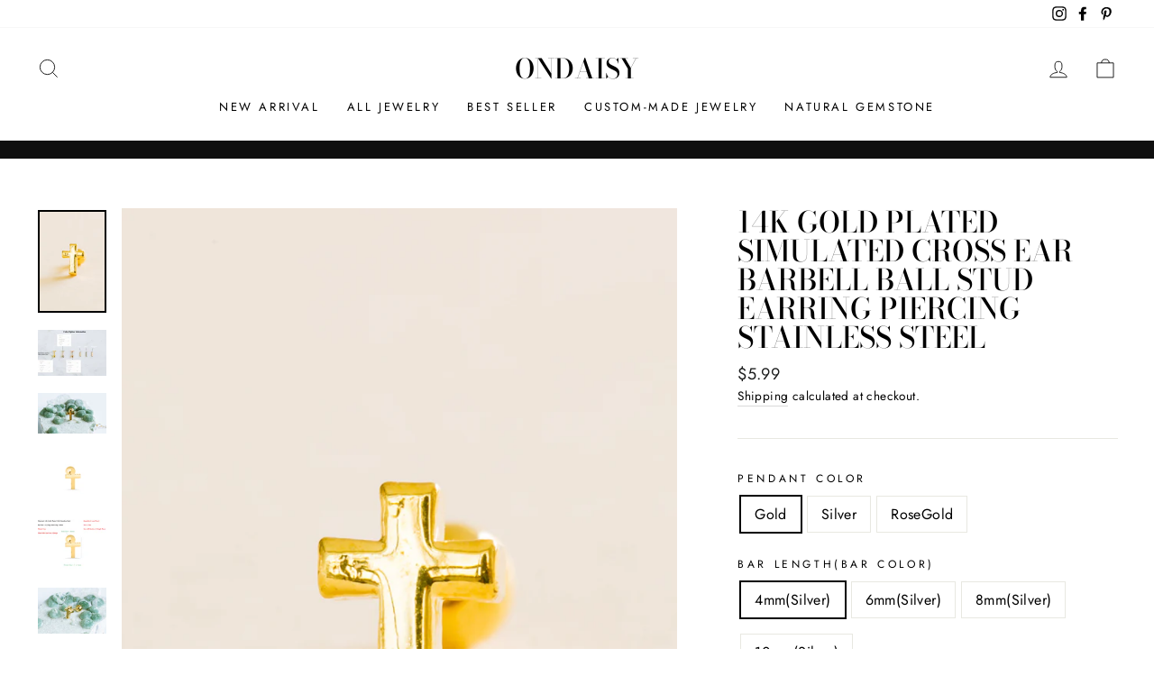

--- FILE ---
content_type: text/html; charset=utf-8
request_url: https://ondaisy.com/products/14k-gold-plated-simulated-cross-ear-barbell-ball-stud-earring-piercing-stainless-steel
body_size: 78562
content:
<!doctype html>
<html class="no-js" lang="en" dir="ltr">
<head>
  
  <meta charset="utf-8">
  <meta http-equiv="X-UA-Compatible" content="IE=edge,chrome=1">
  <meta name="viewport" content="width=device-width,initial-scale=1">
  <meta name="theme-color" content="#111111">
  <link rel="canonical" href="https://ondaisy.com/products/14k-gold-plated-simulated-cross-ear-barbell-ball-stud-earring-piercing-stainless-steel">
  <link rel="preconnect" href="https://cdn.shopify.com">
  <link rel="preconnect" href="https://fonts.shopifycdn.com">
  <link rel="dns-prefetch" href="https://productreviews.shopifycdn.com">
  <link rel="dns-prefetch" href="https://ajax.googleapis.com">
  <link rel="dns-prefetch" href="https://maps.googleapis.com">
  <link rel="dns-prefetch" href="https://maps.gstatic.com"><title>14k Gold Plated Simulated Cross Ear Barbell Ball Stud Earring Piercing
&ndash; ONDAISY
</title>
<meta name="description" content="Quantity: 1qty (1 Piece, NOT A PAIR) (you will receive a piece per a order) Color: Gold, Silver,Rosegold Pendant Size: 5.0mm x 7.0mm Backing Ball Size : 4mm (Backing Ball Color Is Pendant Color) Material : Front Pendant : brass, Pin : Surgical Stainless Steel, Backing Ball : Surgical Stainless Steel"><meta property="og:site_name" content="ONDAISY">
  <meta property="og:url" content="https://ondaisy.com/products/14k-gold-plated-simulated-cross-ear-barbell-ball-stud-earring-piercing-stainless-steel">
  <meta property="og:title" content="14k Gold Plated Simulated  Cross Ear Barbell Ball Stud Earring Piercing Stainless Steel">
  <meta property="og:type" content="product">
  <meta property="og:description" content="Quantity: 1qty (1 Piece, NOT A PAIR) (you will receive a piece per a order) Color: Gold, Silver,Rosegold Pendant Size: 5.0mm x 7.0mm Backing Ball Size : 4mm (Backing Ball Color Is Pendant Color) Material : Front Pendant : brass, Pin : Surgical Stainless Steel, Backing Ball : Surgical Stainless Steel"><meta property="og:image" content="http://ondaisy.com/cdn/shop/products/F08A7436_42527d72-1c1e-4921-b836-68e90581375c.jpg?v=1607925463">
    <meta property="og:image:secure_url" content="https://ondaisy.com/cdn/shop/products/F08A7436_42527d72-1c1e-4921-b836-68e90581375c.jpg?v=1607925463">
    <meta property="og:image:width" content="1667">
    <meta property="og:image:height" content="2500"><meta name="twitter:site" content="@">
  <meta name="twitter:card" content="summary_large_image">
  <meta name="twitter:title" content="14k Gold Plated Simulated  Cross Ear Barbell Ball Stud Earring Piercing Stainless Steel">
  <meta name="twitter:description" content="Quantity: 1qty (1 Piece, NOT A PAIR) (you will receive a piece per a order) Color: Gold, Silver,Rosegold Pendant Size: 5.0mm x 7.0mm Backing Ball Size : 4mm (Backing Ball Color Is Pendant Color) Material : Front Pendant : brass, Pin : Surgical Stainless Steel, Backing Ball : Surgical Stainless Steel">
<style data-shopify>@font-face {
  font-family: "Bodoni Moda";
  font-weight: 500;
  font-style: normal;
  font-display: swap;
  src: url("//ondaisy.com/cdn/fonts/bodoni_moda/bodonimoda_n5.36d0da1db617c453fb46e8089790ab6dc72c2356.woff2") format("woff2"),
       url("//ondaisy.com/cdn/fonts/bodoni_moda/bodonimoda_n5.40f612bab009769f87511096f185d9228ad3baa3.woff") format("woff");
}

  @font-face {
  font-family: Jost;
  font-weight: 400;
  font-style: normal;
  font-display: swap;
  src: url("//ondaisy.com/cdn/fonts/jost/jost_n4.d47a1b6347ce4a4c9f437608011273009d91f2b7.woff2") format("woff2"),
       url("//ondaisy.com/cdn/fonts/jost/jost_n4.791c46290e672b3f85c3d1c651ef2efa3819eadd.woff") format("woff");
}


  @font-face {
  font-family: Jost;
  font-weight: 600;
  font-style: normal;
  font-display: swap;
  src: url("//ondaisy.com/cdn/fonts/jost/jost_n6.ec1178db7a7515114a2d84e3dd680832b7af8b99.woff2") format("woff2"),
       url("//ondaisy.com/cdn/fonts/jost/jost_n6.b1178bb6bdd3979fef38e103a3816f6980aeaff9.woff") format("woff");
}

  @font-face {
  font-family: Jost;
  font-weight: 400;
  font-style: italic;
  font-display: swap;
  src: url("//ondaisy.com/cdn/fonts/jost/jost_i4.b690098389649750ada222b9763d55796c5283a5.woff2") format("woff2"),
       url("//ondaisy.com/cdn/fonts/jost/jost_i4.fd766415a47e50b9e391ae7ec04e2ae25e7e28b0.woff") format("woff");
}

  @font-face {
  font-family: Jost;
  font-weight: 600;
  font-style: italic;
  font-display: swap;
  src: url("//ondaisy.com/cdn/fonts/jost/jost_i6.9af7e5f39e3a108c08f24047a4276332d9d7b85e.woff2") format("woff2"),
       url("//ondaisy.com/cdn/fonts/jost/jost_i6.2bf310262638f998ed206777ce0b9a3b98b6fe92.woff") format("woff");
}

</style><link href="//ondaisy.com/cdn/shop/t/114/assets/theme.css?v=128122525423531889241698467319" rel="stylesheet" type="text/css" media="all" />
<style data-shopify>:root {
    --typeHeaderPrimary: "Bodoni Moda";
    --typeHeaderFallback: serif;
    --typeHeaderSize: 38px;
    --typeHeaderWeight: 500;
    --typeHeaderLineHeight: 1;
    --typeHeaderSpacing: 0.0em;

    --typeBasePrimary:Jost;
    --typeBaseFallback:sans-serif;
    --typeBaseSize: 16px;
    --typeBaseWeight: 400;
    --typeBaseSpacing: 0.025em;
    --typeBaseLineHeight: 1.6;

    --typeCollectionTitle: 18px;

    --iconWeight: 2px;
    --iconLinecaps: miter;

    
      --buttonRadius: 0px;
    

    --colorGridOverlayOpacity: 0.1;
  }

  .placeholder-content {
    background-image: linear-gradient(100deg, #ffffff 40%, #f7f7f7 63%, #ffffff 79%);
  }</style><script>
    document.documentElement.className = document.documentElement.className.replace('no-js', 'js');

    window.theme = window.theme || {};
    theme.routes = {
      home: "/",
      cart: "/cart.js",
      cartPage: "/cart",
      cartAdd: "/cart/add.js",
      cartChange: "/cart/change.js"
    };
    theme.strings = {
      soldOut: "Sold Out",
      unavailable: "Unavailable",
      stockLabel: "Only [count] items in stock!",
      willNotShipUntil: "Will not ship until [date]",
      willBeInStockAfter: "Will be in stock after [date]",
      waitingForStock: "Inventory on the way",
      savePrice: "Save [saved_amount]",
      cartEmpty: "Your cart is currently empty.",
      cartTermsConfirmation: "You must agree with the terms and conditions of sales to check out",
      searchCollections: "Collections:",
      searchPages: "Pages:",
      searchArticles: "Articles:"
    };
    theme.settings = {
      dynamicVariantsEnable: true,
      dynamicVariantType: "button",
      cartType: "drawer",
      isCustomerTemplate: false,
      moneyFormat: "\u003cspan class='money'\u003e${{amount}}\u003c\/span\u003e",
      saveType: "dollar",
      recentlyViewedEnabled: false,
      productImageSize: "natural",
      productImageCover: false,
      predictiveSearch: true,
      predictiveSearchType: "product,article,page,collection",
      inventoryThreshold: 10,
      quickView: true,
      themeName: 'Impulse',
      themeVersion: "4.1.2"
    };
  </script>

  <script>window.performance && window.performance.mark && window.performance.mark('shopify.content_for_header.start');</script><meta name="google-site-verification" content="qylYpoBuaxHsp195QYmRgUx_tlCuZpnQ7dEIj3Lyg_Q">
<meta name="google-site-verification" content="Xu6SZw-B_W72wsrTAy3B6sl5OyVzG4kmmkP3D8B-eGo">
<meta name="google-site-verification" content="6wI7uYQbzb_ReIETq3E7VGrLHhsTL9TCv3sqvlHoSK4">
<meta id="shopify-digital-wallet" name="shopify-digital-wallet" content="/2494473/digital_wallets/dialog">
<meta name="shopify-checkout-api-token" content="f0092c932911b00223cff790ea19ca49">
<meta id="in-context-paypal-metadata" data-shop-id="2494473" data-venmo-supported="false" data-environment="production" data-locale="en_US" data-paypal-v4="true" data-currency="USD">
<link rel="alternate" hreflang="x-default" href="https://ondaisy.com/products/14k-gold-plated-simulated-cross-ear-barbell-ball-stud-earring-piercing-stainless-steel">
<link rel="alternate" hreflang="en" href="https://ondaisy.com/products/14k-gold-plated-simulated-cross-ear-barbell-ball-stud-earring-piercing-stainless-steel">
<link rel="alternate" hreflang="en-JP" href="https://ondaisy.com/en-jp/products/14k-gold-plated-simulated-cross-ear-barbell-ball-stud-earring-piercing-stainless-steel">
<link rel="alternate" type="application/json+oembed" href="https://ondaisy.com/products/14k-gold-plated-simulated-cross-ear-barbell-ball-stud-earring-piercing-stainless-steel.oembed">
<script async="async" src="/checkouts/internal/preloads.js?locale=en-US"></script>
<script id="shopify-features" type="application/json">{"accessToken":"f0092c932911b00223cff790ea19ca49","betas":["rich-media-storefront-analytics"],"domain":"ondaisy.com","predictiveSearch":true,"shopId":2494473,"locale":"en"}</script>
<script>var Shopify = Shopify || {};
Shopify.shop = "infinitine.myshopify.com";
Shopify.locale = "en";
Shopify.currency = {"active":"USD","rate":"1.0"};
Shopify.country = "US";
Shopify.theme = {"name":"Impulse","id":120778817725,"schema_name":"Impulse","schema_version":"4.1.2","theme_store_id":857,"role":"main"};
Shopify.theme.handle = "null";
Shopify.theme.style = {"id":null,"handle":null};
Shopify.cdnHost = "ondaisy.com/cdn";
Shopify.routes = Shopify.routes || {};
Shopify.routes.root = "/";</script>
<script type="module">!function(o){(o.Shopify=o.Shopify||{}).modules=!0}(window);</script>
<script>!function(o){function n(){var o=[];function n(){o.push(Array.prototype.slice.apply(arguments))}return n.q=o,n}var t=o.Shopify=o.Shopify||{};t.loadFeatures=n(),t.autoloadFeatures=n()}(window);</script>
<script id="shop-js-analytics" type="application/json">{"pageType":"product"}</script>
<script defer="defer" async type="module" src="//ondaisy.com/cdn/shopifycloud/shop-js/modules/v2/client.init-shop-cart-sync_C5BV16lS.en.esm.js"></script>
<script defer="defer" async type="module" src="//ondaisy.com/cdn/shopifycloud/shop-js/modules/v2/chunk.common_CygWptCX.esm.js"></script>
<script type="module">
  await import("//ondaisy.com/cdn/shopifycloud/shop-js/modules/v2/client.init-shop-cart-sync_C5BV16lS.en.esm.js");
await import("//ondaisy.com/cdn/shopifycloud/shop-js/modules/v2/chunk.common_CygWptCX.esm.js");

  window.Shopify.SignInWithShop?.initShopCartSync?.({"fedCMEnabled":true,"windoidEnabled":true});

</script>
<script>(function() {
  var isLoaded = false;
  function asyncLoad() {
    if (isLoaded) return;
    isLoaded = true;
    var urls = ["\/\/www.powr.io\/powr.js?powr-token=infinitine.myshopify.com\u0026external-type=shopify\u0026shop=infinitine.myshopify.com","https:\/\/cdn1.stamped.io\/files\/widget.min.js?shop=infinitine.myshopify.com","https:\/\/instafeed.nfcube.com\/cdn\/7b34bf673fad0833505383b2303d9553.js?shop=infinitine.myshopify.com","https:\/\/cks3.amplifiedcdn.com\/ckjs.production.min.js?unique_id=infinitine.myshopify.com\u0026shop=infinitine.myshopify.com","https:\/\/widgets.automizely.com\/reviews\/v1\/sdk.js?connection_id=9885cd6802a741b6a17b17240de6f26e\u0026mapped_org_id=a46b8372683d5639cda2ca7e552ebb95_v1\u0026oid=0035d4d0092042739c92a7d6ad158e86\u0026shop=infinitine.myshopify.com","https:\/\/ccjs.amplifiedcdn.com\/ccjs.umd.js?unique_id=infinitine.myshopify.com\u0026shop=infinitine.myshopify.com","https:\/\/ideafyi.oss-us-west-1.aliyuncs.com\/js\/filter.js?v=9\u0026shop=infinitine.myshopify.com"];
    for (var i = 0; i < urls.length; i++) {
      var s = document.createElement('script');
      s.type = 'text/javascript';
      s.async = true;
      s.src = urls[i];
      var x = document.getElementsByTagName('script')[0];
      x.parentNode.insertBefore(s, x);
    }
  };
  if(window.attachEvent) {
    window.attachEvent('onload', asyncLoad);
  } else {
    window.addEventListener('load', asyncLoad, false);
  }
})();</script>
<script id="__st">var __st={"a":2494473,"offset":-18000,"reqid":"bcb15be0-80be-4002-a35a-02d28b574544-1768752323","pageurl":"ondaisy.com\/products\/14k-gold-plated-simulated-cross-ear-barbell-ball-stud-earring-piercing-stainless-steel","u":"c2b7ef112d77","p":"product","rtyp":"product","rid":4546238054458};</script>
<script>window.ShopifyPaypalV4VisibilityTracking = true;</script>
<script id="captcha-bootstrap">!function(){'use strict';const t='contact',e='account',n='new_comment',o=[[t,t],['blogs',n],['comments',n],[t,'customer']],c=[[e,'customer_login'],[e,'guest_login'],[e,'recover_customer_password'],[e,'create_customer']],r=t=>t.map((([t,e])=>`form[action*='/${t}']:not([data-nocaptcha='true']) input[name='form_type'][value='${e}']`)).join(','),a=t=>()=>t?[...document.querySelectorAll(t)].map((t=>t.form)):[];function s(){const t=[...o],e=r(t);return a(e)}const i='password',u='form_key',d=['recaptcha-v3-token','g-recaptcha-response','h-captcha-response',i],f=()=>{try{return window.sessionStorage}catch{return}},m='__shopify_v',_=t=>t.elements[u];function p(t,e,n=!1){try{const o=window.sessionStorage,c=JSON.parse(o.getItem(e)),{data:r}=function(t){const{data:e,action:n}=t;return t[m]||n?{data:e,action:n}:{data:t,action:n}}(c);for(const[e,n]of Object.entries(r))t.elements[e]&&(t.elements[e].value=n);n&&o.removeItem(e)}catch(o){console.error('form repopulation failed',{error:o})}}const l='form_type',E='cptcha';function T(t){t.dataset[E]=!0}const w=window,h=w.document,L='Shopify',v='ce_forms',y='captcha';let A=!1;((t,e)=>{const n=(g='f06e6c50-85a8-45c8-87d0-21a2b65856fe',I='https://cdn.shopify.com/shopifycloud/storefront-forms-hcaptcha/ce_storefront_forms_captcha_hcaptcha.v1.5.2.iife.js',D={infoText:'Protected by hCaptcha',privacyText:'Privacy',termsText:'Terms'},(t,e,n)=>{const o=w[L][v],c=o.bindForm;if(c)return c(t,g,e,D).then(n);var r;o.q.push([[t,g,e,D],n]),r=I,A||(h.body.append(Object.assign(h.createElement('script'),{id:'captcha-provider',async:!0,src:r})),A=!0)});var g,I,D;w[L]=w[L]||{},w[L][v]=w[L][v]||{},w[L][v].q=[],w[L][y]=w[L][y]||{},w[L][y].protect=function(t,e){n(t,void 0,e),T(t)},Object.freeze(w[L][y]),function(t,e,n,w,h,L){const[v,y,A,g]=function(t,e,n){const i=e?o:[],u=t?c:[],d=[...i,...u],f=r(d),m=r(i),_=r(d.filter((([t,e])=>n.includes(e))));return[a(f),a(m),a(_),s()]}(w,h,L),I=t=>{const e=t.target;return e instanceof HTMLFormElement?e:e&&e.form},D=t=>v().includes(t);t.addEventListener('submit',(t=>{const e=I(t);if(!e)return;const n=D(e)&&!e.dataset.hcaptchaBound&&!e.dataset.recaptchaBound,o=_(e),c=g().includes(e)&&(!o||!o.value);(n||c)&&t.preventDefault(),c&&!n&&(function(t){try{if(!f())return;!function(t){const e=f();if(!e)return;const n=_(t);if(!n)return;const o=n.value;o&&e.removeItem(o)}(t);const e=Array.from(Array(32),(()=>Math.random().toString(36)[2])).join('');!function(t,e){_(t)||t.append(Object.assign(document.createElement('input'),{type:'hidden',name:u})),t.elements[u].value=e}(t,e),function(t,e){const n=f();if(!n)return;const o=[...t.querySelectorAll(`input[type='${i}']`)].map((({name:t})=>t)),c=[...d,...o],r={};for(const[a,s]of new FormData(t).entries())c.includes(a)||(r[a]=s);n.setItem(e,JSON.stringify({[m]:1,action:t.action,data:r}))}(t,e)}catch(e){console.error('failed to persist form',e)}}(e),e.submit())}));const S=(t,e)=>{t&&!t.dataset[E]&&(n(t,e.some((e=>e===t))),T(t))};for(const o of['focusin','change'])t.addEventListener(o,(t=>{const e=I(t);D(e)&&S(e,y())}));const B=e.get('form_key'),M=e.get(l),P=B&&M;t.addEventListener('DOMContentLoaded',(()=>{const t=y();if(P)for(const e of t)e.elements[l].value===M&&p(e,B);[...new Set([...A(),...v().filter((t=>'true'===t.dataset.shopifyCaptcha))])].forEach((e=>S(e,t)))}))}(h,new URLSearchParams(w.location.search),n,t,e,['guest_login'])})(!0,!0)}();</script>
<script integrity="sha256-4kQ18oKyAcykRKYeNunJcIwy7WH5gtpwJnB7kiuLZ1E=" data-source-attribution="shopify.loadfeatures" defer="defer" src="//ondaisy.com/cdn/shopifycloud/storefront/assets/storefront/load_feature-a0a9edcb.js" crossorigin="anonymous"></script>
<script data-source-attribution="shopify.dynamic_checkout.dynamic.init">var Shopify=Shopify||{};Shopify.PaymentButton=Shopify.PaymentButton||{isStorefrontPortableWallets:!0,init:function(){window.Shopify.PaymentButton.init=function(){};var t=document.createElement("script");t.src="https://ondaisy.com/cdn/shopifycloud/portable-wallets/latest/portable-wallets.en.js",t.type="module",document.head.appendChild(t)}};
</script>
<script data-source-attribution="shopify.dynamic_checkout.buyer_consent">
  function portableWalletsHideBuyerConsent(e){var t=document.getElementById("shopify-buyer-consent"),n=document.getElementById("shopify-subscription-policy-button");t&&n&&(t.classList.add("hidden"),t.setAttribute("aria-hidden","true"),n.removeEventListener("click",e))}function portableWalletsShowBuyerConsent(e){var t=document.getElementById("shopify-buyer-consent"),n=document.getElementById("shopify-subscription-policy-button");t&&n&&(t.classList.remove("hidden"),t.removeAttribute("aria-hidden"),n.addEventListener("click",e))}window.Shopify?.PaymentButton&&(window.Shopify.PaymentButton.hideBuyerConsent=portableWalletsHideBuyerConsent,window.Shopify.PaymentButton.showBuyerConsent=portableWalletsShowBuyerConsent);
</script>
<script>
  function portableWalletsCleanup(e){e&&e.src&&console.error("Failed to load portable wallets script "+e.src);var t=document.querySelectorAll("shopify-accelerated-checkout .shopify-payment-button__skeleton, shopify-accelerated-checkout-cart .wallet-cart-button__skeleton"),e=document.getElementById("shopify-buyer-consent");for(let e=0;e<t.length;e++)t[e].remove();e&&e.remove()}function portableWalletsNotLoadedAsModule(e){e instanceof ErrorEvent&&"string"==typeof e.message&&e.message.includes("import.meta")&&"string"==typeof e.filename&&e.filename.includes("portable-wallets")&&(window.removeEventListener("error",portableWalletsNotLoadedAsModule),window.Shopify.PaymentButton.failedToLoad=e,"loading"===document.readyState?document.addEventListener("DOMContentLoaded",window.Shopify.PaymentButton.init):window.Shopify.PaymentButton.init())}window.addEventListener("error",portableWalletsNotLoadedAsModule);
</script>

<script type="module" src="https://ondaisy.com/cdn/shopifycloud/portable-wallets/latest/portable-wallets.en.js" onError="portableWalletsCleanup(this)" crossorigin="anonymous"></script>
<script nomodule>
  document.addEventListener("DOMContentLoaded", portableWalletsCleanup);
</script>

<link id="shopify-accelerated-checkout-styles" rel="stylesheet" media="screen" href="https://ondaisy.com/cdn/shopifycloud/portable-wallets/latest/accelerated-checkout-backwards-compat.css" crossorigin="anonymous">
<style id="shopify-accelerated-checkout-cart">
        #shopify-buyer-consent {
  margin-top: 1em;
  display: inline-block;
  width: 100%;
}

#shopify-buyer-consent.hidden {
  display: none;
}

#shopify-subscription-policy-button {
  background: none;
  border: none;
  padding: 0;
  text-decoration: underline;
  font-size: inherit;
  cursor: pointer;
}

#shopify-subscription-policy-button::before {
  box-shadow: none;
}

      </style>

<script>window.performance && window.performance.mark && window.performance.mark('shopify.content_for_header.end');</script>

  <script src="//ondaisy.com/cdn/shop/t/114/assets/vendor-scripts-v9.js" defer="defer"></script><script src="//ondaisy.com/cdn/shop/t/114/assets/theme.min.js?v=24203869745876434301620272671" defer="defer"></script><!-- BeginConsistentCartAddon -->  <script>    Shopify.customer_logged_in = false ;  Shopify.customer_email = "" ;  Shopify.log_uuids = true;    </script>  <!-- EndConsistentCartAddon -->

	<script>var loox_global_hash = '1648092575241';</script><style>.loox-reviews-default { max-width: 1200px; margin: 0 auto; }.loox-rating .loox-icon { color:#fff200; }</style>
<!-- BEGIN app block: shopify://apps/easyban-country-blocker/blocks/easyban-blocker/6583aec2-8e90-464e-9601-efb6039a18f8 --><script src="https://cdn.shopify.com/extensions/0199b407-62ab-757c-8c40-b410f744da52/easy-ban-40/assets/filter.js?v=13&shop=infinitine.myshopify.com" async></script>
<script src="https://cdn.shopify.com/extensions/0199b407-62ab-757c-8c40-b410f744da52/easy-ban-40/assets/regc.js?v=1&shop=infinitine.myshopify.com" async></script>















<!-- END app block --><!-- BEGIN app block: shopify://apps/avis-product-options/blocks/avisplus-product-options/e076618e-4c9c-447f-ad6d-4f1577799c29 -->


<script>
    window.OpusNoShadowRoot=true;
    window.apo_js_loaded={options:!1,style_collection:!1,style_product:!1,minicart:!1};
    window.ap_front_settings = {
      root_api:"https://apo-api.avisplus.io/",
      check_on: {add_to_cart: false, check_out: false},
      page_type: "product",
      shop_id: "2494473",
      money_format: "<span class='money'>${{amount}}</span>",
      money_with_currency_format: "<span class='money'>${{amount}} USD</span>",
      icon_tooltip: "https://cdn.shopify.com/extensions/019bcf58-a117-7062-8b45-fbe736070fa3/avis-options-v1.7.134.31/assets/tooltip.svg",
      currency_code: '',
      url_jquery: "https://cdn.shopify.com/extensions/019bcf58-a117-7062-8b45-fbe736070fa3/avis-options-v1.7.134.31/assets/jquery-3.6.0.min.js",
      theme_name: "",
      customer: null ,
      customer_order_count: ``,
      curCountryCode: `US`,
      url_css_date: "https://cdn.shopify.com/extensions/019bcf58-a117-7062-8b45-fbe736070fa3/avis-options-v1.7.134.31/assets/apo-date.min.css",
      url_css_main_v1: "https://cdn.shopify.com/extensions/019bcf58-a117-7062-8b45-fbe736070fa3/avis-options-v1.7.134.31/assets/apo-product-options_v1.min.css",
      url_css_main_v2: "https://cdn.shopify.com/extensions/019bcf58-a117-7062-8b45-fbe736070fa3/avis-options-v1.7.134.31/assets/apo-product-options_v2.min.css",
      joinAddCharge: "|",
      cart_collections: [],
      inventories: {},
      product_info: {
        product: {"id":4546238054458,"title":"14k Gold Plated Simulated  Cross Ear Barbell Ball Stud Earring Piercing Stainless Steel","handle":"14k-gold-plated-simulated-cross-ear-barbell-ball-stud-earring-piercing-stainless-steel","description":"\n\u003cdiv\u003e\u003cspan\u003e\u003c\/span\u003e\u003c\/div\u003e\n\u003cdiv\u003e\u003cspan\u003e\u003c\/span\u003e\u003c\/div\u003e\n\u003cdiv\u003eQuantity: 1qty (1 Piece, NOT A PAIR) (you will receive a piece per a order)\u003c\/div\u003e\n\u003cul class=\"a-unordered-list a-vertical a-spacing-mini\"\u003e\n\u003cli\u003e\u003cspan class=\"a-list-item\"\u003eColor: Gold, Silver,Rosegold\u003c\/span\u003e\u003c\/li\u003e\n\u003cli\u003ePendant Size: 5.0mm x 7.0mm\u003c\/li\u003e\n\u003cli\u003e\u003cspan\u003eBacking Ball Size : 4mm (Backing Ball Color Is Pendant Color)\u003c\/span\u003e\u003c\/li\u003e\n\u003cli\u003e\u003cspan\u003eMaterial : Front Pendant : brass, Pin : Surgical Stainless Steel, Backing Ball : Surgical Stainless Steel \u003c\/span\u003e\u003c\/li\u003e\n\u003c\/ul\u003e","published_at":"2020-08-31T02:00:00-04:00","created_at":"2020-08-31T01:40:44-04:00","vendor":"ONDAISY","type":"Fashion Barbell Piercing","tags":[],"price":599,"price_min":599,"price_max":599,"available":true,"price_varies":false,"compare_at_price":null,"compare_at_price_min":0,"compare_at_price_max":0,"compare_at_price_varies":false,"variants":[{"id":37831270793405,"title":"Gold \/ 4mm(Silver) \/ 1.2mm","option1":"Gold","option2":"4mm(Silver)","option3":"1.2mm","sku":"11P-G0695_13","requires_shipping":true,"taxable":false,"featured_image":null,"available":true,"name":"14k Gold Plated Simulated  Cross Ear Barbell Ball Stud Earring Piercing Stainless Steel - Gold \/ 4mm(Silver) \/ 1.2mm","public_title":"Gold \/ 4mm(Silver) \/ 1.2mm","options":["Gold","4mm(Silver)","1.2mm"],"price":599,"weight":0,"compare_at_price":null,"inventory_quantity":60,"inventory_management":null,"inventory_policy":"continue","barcode":null,"requires_selling_plan":false,"selling_plan_allocations":[]},{"id":37831270826173,"title":"Gold \/ 6mm(Silver) \/ 1.2mm","option1":"Gold","option2":"6mm(Silver)","option3":"1.2mm","sku":"11P-G0695_14","requires_shipping":true,"taxable":false,"featured_image":null,"available":true,"name":"14k Gold Plated Simulated  Cross Ear Barbell Ball Stud Earring Piercing Stainless Steel - Gold \/ 6mm(Silver) \/ 1.2mm","public_title":"Gold \/ 6mm(Silver) \/ 1.2mm","options":["Gold","6mm(Silver)","1.2mm"],"price":599,"weight":0,"compare_at_price":null,"inventory_quantity":60,"inventory_management":null,"inventory_policy":"continue","barcode":null,"requires_selling_plan":false,"selling_plan_allocations":[]},{"id":37831271055549,"title":"Gold \/ 6mm(Silver) \/ 1.0mm","option1":"Gold","option2":"6mm(Silver)","option3":"1.0mm","sku":"11P-G0695_18","requires_shipping":true,"taxable":false,"featured_image":null,"available":true,"name":"14k Gold Plated Simulated  Cross Ear Barbell Ball Stud Earring Piercing Stainless Steel - Gold \/ 6mm(Silver) \/ 1.0mm","public_title":"Gold \/ 6mm(Silver) \/ 1.0mm","options":["Gold","6mm(Silver)","1.0mm"],"price":599,"weight":0,"compare_at_price":null,"inventory_quantity":60,"inventory_management":null,"inventory_policy":"continue","barcode":null,"requires_selling_plan":false,"selling_plan_allocations":[]},{"id":37831270858941,"title":"Gold \/ 8mm(Silver) \/ 1.2mm","option1":"Gold","option2":"8mm(Silver)","option3":"1.2mm","sku":"11P-G0695_15","requires_shipping":true,"taxable":false,"featured_image":null,"available":true,"name":"14k Gold Plated Simulated  Cross Ear Barbell Ball Stud Earring Piercing Stainless Steel - Gold \/ 8mm(Silver) \/ 1.2mm","public_title":"Gold \/ 8mm(Silver) \/ 1.2mm","options":["Gold","8mm(Silver)","1.2mm"],"price":599,"weight":0,"compare_at_price":null,"inventory_quantity":60,"inventory_management":null,"inventory_policy":"continue","barcode":null,"requires_selling_plan":false,"selling_plan_allocations":[]},{"id":37831271088317,"title":"Gold \/ 8mm(Silver) \/ 1.0mm","option1":"Gold","option2":"8mm(Silver)","option3":"1.0mm","sku":"11P-G0695_19","requires_shipping":true,"taxable":false,"featured_image":null,"available":true,"name":"14k Gold Plated Simulated  Cross Ear Barbell Ball Stud Earring Piercing Stainless Steel - Gold \/ 8mm(Silver) \/ 1.0mm","public_title":"Gold \/ 8mm(Silver) \/ 1.0mm","options":["Gold","8mm(Silver)","1.0mm"],"price":599,"weight":0,"compare_at_price":null,"inventory_quantity":60,"inventory_management":null,"inventory_policy":"continue","barcode":null,"requires_selling_plan":false,"selling_plan_allocations":[]},{"id":37831270891709,"title":"Gold \/ 10mm(Silver) \/ 1.2mm","option1":"Gold","option2":"10mm(Silver)","option3":"1.2mm","sku":"11P-G0695_16","requires_shipping":true,"taxable":false,"featured_image":null,"available":true,"name":"14k Gold Plated Simulated  Cross Ear Barbell Ball Stud Earring Piercing Stainless Steel - Gold \/ 10mm(Silver) \/ 1.2mm","public_title":"Gold \/ 10mm(Silver) \/ 1.2mm","options":["Gold","10mm(Silver)","1.2mm"],"price":599,"weight":0,"compare_at_price":null,"inventory_quantity":60,"inventory_management":null,"inventory_policy":"continue","barcode":null,"requires_selling_plan":false,"selling_plan_allocations":[]},{"id":37831271121085,"title":"Gold \/ 10mm(Silver) \/ 1.0mm","option1":"Gold","option2":"10mm(Silver)","option3":"1.0mm","sku":"11P-G0695_20","requires_shipping":true,"taxable":false,"featured_image":null,"available":true,"name":"14k Gold Plated Simulated  Cross Ear Barbell Ball Stud Earring Piercing Stainless Steel - Gold \/ 10mm(Silver) \/ 1.0mm","public_title":"Gold \/ 10mm(Silver) \/ 1.0mm","options":["Gold","10mm(Silver)","1.0mm"],"price":599,"weight":0,"compare_at_price":null,"inventory_quantity":60,"inventory_management":null,"inventory_policy":"continue","barcode":null,"requires_selling_plan":false,"selling_plan_allocations":[]},{"id":37831271284925,"title":"Silver \/ 4mm(Silver) \/ 1.2mm","option1":"Silver","option2":"4mm(Silver)","option3":"1.2mm","sku":"11P-00695_13","requires_shipping":true,"taxable":false,"featured_image":null,"available":true,"name":"14k Gold Plated Simulated  Cross Ear Barbell Ball Stud Earring Piercing Stainless Steel - Silver \/ 4mm(Silver) \/ 1.2mm","public_title":"Silver \/ 4mm(Silver) \/ 1.2mm","options":["Silver","4mm(Silver)","1.2mm"],"price":599,"weight":0,"compare_at_price":null,"inventory_quantity":60,"inventory_management":null,"inventory_policy":"continue","barcode":null,"requires_selling_plan":false,"selling_plan_allocations":[]},{"id":37831271317693,"title":"Silver \/ 6mm(Silver) \/ 1.2mm","option1":"Silver","option2":"6mm(Silver)","option3":"1.2mm","sku":"11P-00695_14","requires_shipping":true,"taxable":false,"featured_image":null,"available":true,"name":"14k Gold Plated Simulated  Cross Ear Barbell Ball Stud Earring Piercing Stainless Steel - Silver \/ 6mm(Silver) \/ 1.2mm","public_title":"Silver \/ 6mm(Silver) \/ 1.2mm","options":["Silver","6mm(Silver)","1.2mm"],"price":599,"weight":0,"compare_at_price":null,"inventory_quantity":60,"inventory_management":null,"inventory_policy":"continue","barcode":null,"requires_selling_plan":false,"selling_plan_allocations":[]},{"id":37831271547069,"title":"Silver \/ 6mm(Silver) \/ 1.0mm","option1":"Silver","option2":"6mm(Silver)","option3":"1.0mm","sku":"11P-00695_18","requires_shipping":true,"taxable":false,"featured_image":null,"available":true,"name":"14k Gold Plated Simulated  Cross Ear Barbell Ball Stud Earring Piercing Stainless Steel - Silver \/ 6mm(Silver) \/ 1.0mm","public_title":"Silver \/ 6mm(Silver) \/ 1.0mm","options":["Silver","6mm(Silver)","1.0mm"],"price":599,"weight":0,"compare_at_price":null,"inventory_quantity":60,"inventory_management":null,"inventory_policy":"continue","barcode":null,"requires_selling_plan":false,"selling_plan_allocations":[]},{"id":37831271350461,"title":"Silver \/ 8mm(Silver) \/ 1.2mm","option1":"Silver","option2":"8mm(Silver)","option3":"1.2mm","sku":"11P-00695_15","requires_shipping":true,"taxable":false,"featured_image":null,"available":true,"name":"14k Gold Plated Simulated  Cross Ear Barbell Ball Stud Earring Piercing Stainless Steel - Silver \/ 8mm(Silver) \/ 1.2mm","public_title":"Silver \/ 8mm(Silver) \/ 1.2mm","options":["Silver","8mm(Silver)","1.2mm"],"price":599,"weight":0,"compare_at_price":null,"inventory_quantity":60,"inventory_management":null,"inventory_policy":"continue","barcode":null,"requires_selling_plan":false,"selling_plan_allocations":[]},{"id":37831271579837,"title":"Silver \/ 8mm(Silver) \/ 1.0mm","option1":"Silver","option2":"8mm(Silver)","option3":"1.0mm","sku":"11P-00695_19","requires_shipping":true,"taxable":false,"featured_image":null,"available":true,"name":"14k Gold Plated Simulated  Cross Ear Barbell Ball Stud Earring Piercing Stainless Steel - Silver \/ 8mm(Silver) \/ 1.0mm","public_title":"Silver \/ 8mm(Silver) \/ 1.0mm","options":["Silver","8mm(Silver)","1.0mm"],"price":599,"weight":0,"compare_at_price":null,"inventory_quantity":60,"inventory_management":null,"inventory_policy":"continue","barcode":null,"requires_selling_plan":false,"selling_plan_allocations":[]},{"id":37831271383229,"title":"Silver \/ 10mm(Silver) \/ 1.2mm","option1":"Silver","option2":"10mm(Silver)","option3":"1.2mm","sku":"11P-00695_16","requires_shipping":true,"taxable":false,"featured_image":null,"available":true,"name":"14k Gold Plated Simulated  Cross Ear Barbell Ball Stud Earring Piercing Stainless Steel - Silver \/ 10mm(Silver) \/ 1.2mm","public_title":"Silver \/ 10mm(Silver) \/ 1.2mm","options":["Silver","10mm(Silver)","1.2mm"],"price":599,"weight":0,"compare_at_price":null,"inventory_quantity":60,"inventory_management":null,"inventory_policy":"continue","barcode":null,"requires_selling_plan":false,"selling_plan_allocations":[]},{"id":37831271612605,"title":"Silver \/ 10mm(Silver) \/ 1.0mm","option1":"Silver","option2":"10mm(Silver)","option3":"1.0mm","sku":"11P-00695_20","requires_shipping":true,"taxable":false,"featured_image":null,"available":true,"name":"14k Gold Plated Simulated  Cross Ear Barbell Ball Stud Earring Piercing Stainless Steel - Silver \/ 10mm(Silver) \/ 1.0mm","public_title":"Silver \/ 10mm(Silver) \/ 1.0mm","options":["Silver","10mm(Silver)","1.0mm"],"price":599,"weight":0,"compare_at_price":null,"inventory_quantity":60,"inventory_management":null,"inventory_policy":"continue","barcode":null,"requires_selling_plan":false,"selling_plan_allocations":[]},{"id":37831271776445,"title":"RoseGold \/ 4mm(Silver) \/ 1.2mm","option1":"RoseGold","option2":"4mm(Silver)","option3":"1.2mm","sku":"11P-R0695_13","requires_shipping":true,"taxable":false,"featured_image":null,"available":true,"name":"14k Gold Plated Simulated  Cross Ear Barbell Ball Stud Earring Piercing Stainless Steel - RoseGold \/ 4mm(Silver) \/ 1.2mm","public_title":"RoseGold \/ 4mm(Silver) \/ 1.2mm","options":["RoseGold","4mm(Silver)","1.2mm"],"price":599,"weight":0,"compare_at_price":null,"inventory_quantity":60,"inventory_management":null,"inventory_policy":"continue","barcode":null,"requires_selling_plan":false,"selling_plan_allocations":[]},{"id":37831271809213,"title":"RoseGold \/ 6mm(Silver) \/ 1.2mm","option1":"RoseGold","option2":"6mm(Silver)","option3":"1.2mm","sku":"11P-R0695_14","requires_shipping":true,"taxable":false,"featured_image":null,"available":true,"name":"14k Gold Plated Simulated  Cross Ear Barbell Ball Stud Earring Piercing Stainless Steel - RoseGold \/ 6mm(Silver) \/ 1.2mm","public_title":"RoseGold \/ 6mm(Silver) \/ 1.2mm","options":["RoseGold","6mm(Silver)","1.2mm"],"price":599,"weight":0,"compare_at_price":null,"inventory_quantity":60,"inventory_management":null,"inventory_policy":"continue","barcode":null,"requires_selling_plan":false,"selling_plan_allocations":[]},{"id":37831272038589,"title":"RoseGold \/ 6mm(Silver) \/ 1.0mm","option1":"RoseGold","option2":"6mm(Silver)","option3":"1.0mm","sku":"11P-R0695_18","requires_shipping":true,"taxable":false,"featured_image":null,"available":true,"name":"14k Gold Plated Simulated  Cross Ear Barbell Ball Stud Earring Piercing Stainless Steel - RoseGold \/ 6mm(Silver) \/ 1.0mm","public_title":"RoseGold \/ 6mm(Silver) \/ 1.0mm","options":["RoseGold","6mm(Silver)","1.0mm"],"price":599,"weight":0,"compare_at_price":null,"inventory_quantity":60,"inventory_management":null,"inventory_policy":"continue","barcode":null,"requires_selling_plan":false,"selling_plan_allocations":[]},{"id":37831271841981,"title":"RoseGold \/ 8mm(Silver) \/ 1.2mm","option1":"RoseGold","option2":"8mm(Silver)","option3":"1.2mm","sku":"11P-R0695_15","requires_shipping":true,"taxable":false,"featured_image":null,"available":true,"name":"14k Gold Plated Simulated  Cross Ear Barbell Ball Stud Earring Piercing Stainless Steel - RoseGold \/ 8mm(Silver) \/ 1.2mm","public_title":"RoseGold \/ 8mm(Silver) \/ 1.2mm","options":["RoseGold","8mm(Silver)","1.2mm"],"price":599,"weight":0,"compare_at_price":null,"inventory_quantity":60,"inventory_management":null,"inventory_policy":"continue","barcode":null,"requires_selling_plan":false,"selling_plan_allocations":[]},{"id":37831272071357,"title":"RoseGold \/ 8mm(Silver) \/ 1.0mm","option1":"RoseGold","option2":"8mm(Silver)","option3":"1.0mm","sku":"11P-R0695_19","requires_shipping":true,"taxable":false,"featured_image":null,"available":true,"name":"14k Gold Plated Simulated  Cross Ear Barbell Ball Stud Earring Piercing Stainless Steel - RoseGold \/ 8mm(Silver) \/ 1.0mm","public_title":"RoseGold \/ 8mm(Silver) \/ 1.0mm","options":["RoseGold","8mm(Silver)","1.0mm"],"price":599,"weight":0,"compare_at_price":null,"inventory_quantity":60,"inventory_management":null,"inventory_policy":"continue","barcode":null,"requires_selling_plan":false,"selling_plan_allocations":[]},{"id":37831271874749,"title":"RoseGold \/ 10mm(Silver) \/ 1.2mm","option1":"RoseGold","option2":"10mm(Silver)","option3":"1.2mm","sku":"11P-R0695_16","requires_shipping":true,"taxable":false,"featured_image":null,"available":true,"name":"14k Gold Plated Simulated  Cross Ear Barbell Ball Stud Earring Piercing Stainless Steel - RoseGold \/ 10mm(Silver) \/ 1.2mm","public_title":"RoseGold \/ 10mm(Silver) \/ 1.2mm","options":["RoseGold","10mm(Silver)","1.2mm"],"price":599,"weight":0,"compare_at_price":null,"inventory_quantity":60,"inventory_management":null,"inventory_policy":"continue","barcode":null,"requires_selling_plan":false,"selling_plan_allocations":[]},{"id":37831272104125,"title":"RoseGold \/ 10mm(Silver) \/ 1.0mm","option1":"RoseGold","option2":"10mm(Silver)","option3":"1.0mm","sku":"11P-R0695_20","requires_shipping":true,"taxable":false,"featured_image":null,"available":true,"name":"14k Gold Plated Simulated  Cross Ear Barbell Ball Stud Earring Piercing Stainless Steel - RoseGold \/ 10mm(Silver) \/ 1.0mm","public_title":"RoseGold \/ 10mm(Silver) \/ 1.0mm","options":["RoseGold","10mm(Silver)","1.0mm"],"price":599,"weight":0,"compare_at_price":null,"inventory_quantity":60,"inventory_management":null,"inventory_policy":"continue","barcode":null,"requires_selling_plan":false,"selling_plan_allocations":[]}],"images":["\/\/ondaisy.com\/cdn\/shop\/products\/F08A7436_42527d72-1c1e-4921-b836-68e90581375c.jpg?v=1607925463","\/\/ondaisy.com\/cdn\/shop\/products\/optioninformation_3328eaf4-b9c4-473a-8f57-dbfddc86541b.jpg?v=1611291607","\/\/ondaisy.com\/cdn\/shop\/products\/11P00695_07.jpg?v=1611291607","\/\/ondaisy.com\/cdn\/shop\/products\/11P00695_01.jpg?v=1611291607","\/\/ondaisy.com\/cdn\/shop\/products\/11P00695_04.jpg?v=1611291607","\/\/ondaisy.com\/cdn\/shop\/products\/11P00695_08.jpg?v=1611291607","\/\/ondaisy.com\/cdn\/shop\/products\/11P00695_09.jpg?v=1611291607","\/\/ondaisy.com\/cdn\/shop\/products\/11P00695_05.jpg?v=1611291607","\/\/ondaisy.com\/cdn\/shop\/products\/11P00695_10.jpg?v=1611291607","\/\/ondaisy.com\/cdn\/shop\/products\/11P00695_02.jpg?v=1611291607","\/\/ondaisy.com\/cdn\/shop\/products\/11P00695_03.jpg?v=1611291607","\/\/ondaisy.com\/cdn\/shop\/products\/11P00695_06.jpg?v=1611291607","\/\/ondaisy.com\/cdn\/shop\/products\/11P00695_11.jpg?v=1611291607","\/\/ondaisy.com\/cdn\/shop\/products\/11P00695_13.jpg?v=1611291607","\/\/ondaisy.com\/cdn\/shop\/products\/11P00695_12.jpg?v=1611291607"],"featured_image":"\/\/ondaisy.com\/cdn\/shop\/products\/F08A7436_42527d72-1c1e-4921-b836-68e90581375c.jpg?v=1607925463","options":["Pendant Color","Bar length(Bar Color)","Bar Thickness"],"media":[{"alt":null,"id":15182552334525,"position":1,"preview_image":{"aspect_ratio":0.667,"height":2500,"width":1667,"src":"\/\/ondaisy.com\/cdn\/shop\/products\/F08A7436_42527d72-1c1e-4921-b836-68e90581375c.jpg?v=1607925463"},"aspect_ratio":0.667,"height":2500,"media_type":"image","src":"\/\/ondaisy.com\/cdn\/shop\/products\/F08A7436_42527d72-1c1e-4921-b836-68e90581375c.jpg?v=1607925463","width":1667},{"alt":null,"id":15479079239869,"position":2,"preview_image":{"aspect_ratio":1.5,"height":1841,"width":2761,"src":"\/\/ondaisy.com\/cdn\/shop\/products\/optioninformation_3328eaf4-b9c4-473a-8f57-dbfddc86541b.jpg?v=1611291607"},"aspect_ratio":1.5,"height":1841,"media_type":"image","src":"\/\/ondaisy.com\/cdn\/shop\/products\/optioninformation_3328eaf4-b9c4-473a-8f57-dbfddc86541b.jpg?v=1611291607","width":2761},{"alt":null,"id":6382610677818,"position":3,"preview_image":{"aspect_ratio":1.672,"height":1495,"width":2500,"src":"\/\/ondaisy.com\/cdn\/shop\/products\/11P00695_07.jpg?v=1611291607"},"aspect_ratio":1.672,"height":1495,"media_type":"image","src":"\/\/ondaisy.com\/cdn\/shop\/products\/11P00695_07.jpg?v=1611291607","width":2500},{"alt":null,"id":6382610743354,"position":4,"preview_image":{"aspect_ratio":1.333,"height":1875,"width":2500,"src":"\/\/ondaisy.com\/cdn\/shop\/products\/11P00695_01.jpg?v=1611291607"},"aspect_ratio":1.333,"height":1875,"media_type":"image","src":"\/\/ondaisy.com\/cdn\/shop\/products\/11P00695_01.jpg?v=1611291607","width":2500},{"alt":null,"id":6382611038266,"position":5,"preview_image":{"aspect_ratio":1.333,"height":1875,"width":2500,"src":"\/\/ondaisy.com\/cdn\/shop\/products\/11P00695_04.jpg?v=1611291607"},"aspect_ratio":1.333,"height":1875,"media_type":"image","src":"\/\/ondaisy.com\/cdn\/shop\/products\/11P00695_04.jpg?v=1611291607","width":2500},{"alt":null,"id":6382611464250,"position":6,"preview_image":{"aspect_ratio":1.5,"height":1667,"width":2500,"src":"\/\/ondaisy.com\/cdn\/shop\/products\/11P00695_08.jpg?v=1611291607"},"aspect_ratio":1.5,"height":1667,"media_type":"image","src":"\/\/ondaisy.com\/cdn\/shop\/products\/11P00695_08.jpg?v=1611291607","width":2500},{"alt":null,"id":6382611234874,"position":7,"preview_image":{"aspect_ratio":1.5,"height":1667,"width":2500,"src":"\/\/ondaisy.com\/cdn\/shop\/products\/11P00695_09.jpg?v=1611291607"},"aspect_ratio":1.5,"height":1667,"media_type":"image","src":"\/\/ondaisy.com\/cdn\/shop\/products\/11P00695_09.jpg?v=1611291607","width":2500},{"alt":null,"id":6382611005498,"position":8,"preview_image":{"aspect_ratio":1.333,"height":1875,"width":2500,"src":"\/\/ondaisy.com\/cdn\/shop\/products\/11P00695_05.jpg?v=1611291607"},"aspect_ratio":1.333,"height":1875,"media_type":"image","src":"\/\/ondaisy.com\/cdn\/shop\/products\/11P00695_05.jpg?v=1611291607","width":2500},{"alt":null,"id":6382611497018,"position":9,"preview_image":{"aspect_ratio":1.5,"height":1667,"width":2500,"src":"\/\/ondaisy.com\/cdn\/shop\/products\/11P00695_10.jpg?v=1611291607"},"aspect_ratio":1.5,"height":1667,"media_type":"image","src":"\/\/ondaisy.com\/cdn\/shop\/products\/11P00695_10.jpg?v=1611291607","width":2500},{"alt":null,"id":6382610841658,"position":10,"preview_image":{"aspect_ratio":1.333,"height":1875,"width":2500,"src":"\/\/ondaisy.com\/cdn\/shop\/products\/11P00695_02.jpg?v=1611291607"},"aspect_ratio":1.333,"height":1875,"media_type":"image","src":"\/\/ondaisy.com\/cdn\/shop\/products\/11P00695_02.jpg?v=1611291607","width":2500},{"alt":null,"id":6382610874426,"position":11,"preview_image":{"aspect_ratio":1.333,"height":1875,"width":2500,"src":"\/\/ondaisy.com\/cdn\/shop\/products\/11P00695_03.jpg?v=1611291607"},"aspect_ratio":1.333,"height":1875,"media_type":"image","src":"\/\/ondaisy.com\/cdn\/shop\/products\/11P00695_03.jpg?v=1611291607","width":2500},{"alt":null,"id":6382611103802,"position":12,"preview_image":{"aspect_ratio":1.333,"height":1875,"width":2500,"src":"\/\/ondaisy.com\/cdn\/shop\/products\/11P00695_06.jpg?v=1611291607"},"aspect_ratio":1.333,"height":1875,"media_type":"image","src":"\/\/ondaisy.com\/cdn\/shop\/products\/11P00695_06.jpg?v=1611291607","width":2500},{"alt":null,"id":6382611791930,"position":13,"preview_image":{"aspect_ratio":1.499,"height":667,"width":1000,"src":"\/\/ondaisy.com\/cdn\/shop\/products\/11P00695_11.jpg?v=1611291607"},"aspect_ratio":1.499,"height":667,"media_type":"image","src":"\/\/ondaisy.com\/cdn\/shop\/products\/11P00695_11.jpg?v=1611291607","width":1000},{"alt":null,"id":6382611628090,"position":14,"preview_image":{"aspect_ratio":1.499,"height":667,"width":1000,"src":"\/\/ondaisy.com\/cdn\/shop\/products\/11P00695_13.jpg?v=1611291607"},"aspect_ratio":1.499,"height":667,"media_type":"image","src":"\/\/ondaisy.com\/cdn\/shop\/products\/11P00695_13.jpg?v=1611291607","width":1000},{"alt":null,"id":6382611693626,"position":15,"preview_image":{"aspect_ratio":1.499,"height":667,"width":1000,"src":"\/\/ondaisy.com\/cdn\/shop\/products\/11P00695_12.jpg?v=1611291607"},"aspect_ratio":1.499,"height":667,"media_type":"image","src":"\/\/ondaisy.com\/cdn\/shop\/products\/11P00695_12.jpg?v=1611291607","width":1000}],"requires_selling_plan":false,"selling_plan_groups":[],"content":"\n\u003cdiv\u003e\u003cspan\u003e\u003c\/span\u003e\u003c\/div\u003e\n\u003cdiv\u003e\u003cspan\u003e\u003c\/span\u003e\u003c\/div\u003e\n\u003cdiv\u003eQuantity: 1qty (1 Piece, NOT A PAIR) (you will receive a piece per a order)\u003c\/div\u003e\n\u003cul class=\"a-unordered-list a-vertical a-spacing-mini\"\u003e\n\u003cli\u003e\u003cspan class=\"a-list-item\"\u003eColor: Gold, Silver,Rosegold\u003c\/span\u003e\u003c\/li\u003e\n\u003cli\u003ePendant Size: 5.0mm x 7.0mm\u003c\/li\u003e\n\u003cli\u003e\u003cspan\u003eBacking Ball Size : 4mm (Backing Ball Color Is Pendant Color)\u003c\/span\u003e\u003c\/li\u003e\n\u003cli\u003e\u003cspan\u003eMaterial : Front Pendant : brass, Pin : Surgical Stainless Steel, Backing Ball : Surgical Stainless Steel \u003c\/span\u003e\u003c\/li\u003e\n\u003c\/ul\u003e"},
        product_id: `4546238054458`,
        collections: []
      },
    };
  window.avisConfigs = window.ap_front_settings;window.ap_front_settings.product_info.collections.push({id: '183782533', title: "Fashion Piercing Barbell"});window.ap_front_settings.product_info.collections.push({id: '231616453', title: "New arrival"});window.ap_front_settings.product_info.collections.push({id: '152234437', title: "Piercing Jewelry"});window.ap_front_settings.product_info.collections.push({id: '480354828507', title: "Products"});window.ap_front_settings.config = {};
    window.ap_front_settings.config.app_v = 'v2,v3,v3';
    window.apoThemeConfigs = null;
    window.ap_front_settings.config["optionset"]=[];
    window.apoOptionLocales = {options:null, config: null, version: "2025-01", avisOptions:{}, avisSettings:{}, locale:"en"};
    window.apoOptionLocales.convertLocales = function (locale) {
        var localeUpper = locale.toUpperCase();
        return ["PT-BR","PT-PT", "ZH-CN","ZH-TW"].includes(localeUpper) ? localeUpper.replace("-", "_") : localeUpper.match(/^[a-zA-Z]{2}-[a-zA-Z]{2}$/) ? localeUpper.substring(0, 2) : localeUpper;
    };var styleOptions = [];
    var avisListLocales = {};
    var listKeyMeta = [];
    var AvisOptionsData = AvisOptionsData || {};
        window.ap_front_settings.config['config_app'] =  {"enabled":"true","show_cart_discount":"false","shop_id":"2494473","text_price_add":"Selection will add {price_add} to the price","text_customization_cost_for":"Customization Cost for","text_alert_text_input":"Please fill out this field before adding this item to cart","text_alert_number_input":"Please fill out this field before adding this item to cart","text_alert_checkbox_radio_swatches_input":"Please select your options before adding this item to cart","text_alert_text_select":"Please select an option before adding this item to cart","dynamic_checkout_notification":"","text_alert_switch":"","text_alert_color_picker":"","text_alert_validate_phone":"","text_alert_validate_email":"","text_alert_validate_only_letters":"","text_alert_validate_only_letters_number":"","text_file_upload_button":"Choose File","text_alert_file_upload":"Please upload file before adding this item to cart","customize_alert_required_min_selections":"Please select at least {min_selections} option(s) before adding this item to cart","customize_alert_required_min_quantity":"Please select at least {min_quantity} item(s) before adding this item to cart","text_customization_notification_min_quantity":"Selected {selected_quantity} item(s). Please select at least {min_total_quantity} item(s)","text_customization_notification_max_quantity":"Selected {selected_quantity} out of {max_total_quantity} item(s)","text_edit_options_cart":"Edit options","text_cancel_edit_options_cart":"Cancel","text_save_changes_edit_options_cart":"Save changes","show_watermark_on_product_page":false,"use_css_version":"v2","customize_options":{},"history_create_at":"2024-04-20T12:01:37.527Z","widget":{"position":"after_variant","selector":""},"product_page":{"add_price_to_variant":false,"show_extra_charge":true},"hide_hover_img_swatches":true,"shopify_option":{"setting":{"s_show_product_page":true,"s_show_collection_page":false,"s_show_button_addcart":false,"s_is_addcart_ajax":false,"s_show_option_name_product":true,"s_show_option_name_collection":true,"s_show_limit_number_swatch":false,"s_limit_number_swatch":5,"s_show_tooltip_collection":true,"s_show_tooltip_product":true},"localization":{"add_to_cart":"Add to cart","added_to_cart":"Added to cart","sold_out":"Sold out"}},"theme_key":null,"appPlan":"PRO PRODUCT OPTION","is_addcharge_apo_option":false,"is_quantity_start_zero":false,"validate_settings":"alert"};
        window.apoOptionLocales.config = {"primary_locale":"en","storefront_connect":"3a39d2eebbc52ed7fc71a95936d1dc40"};// Option setswindow.ap_front_settings.config["optionset"].push({"id":"6623d12eb8de1ed112914012","type":"manual","name":"하늘 노 핑 퍼","created_at":"2024-04-20T14:29:02.505Z","sort":0,"options":[{"option_id":"J6OMRo3vVXoqG9TJZcLAz2OTjb97Ea","label_product":"Stone Color","label_cart":"Stone Color","type":"select","key":"huEdcRFS40XZNpVN-AtNhwfnpLJYjK","temp_class":null,"required":true,"help_text_select":"tooltip","allow_hover_img":"true","option_values":[{"value":"Turquoise","price":0,"type":"adjustprice","swatch":{"color":"","file_image_url":"","is_color":true},"value_id":"QKwXpOaUlZ1ywlvG1INB05EvNql4Do"},{"value":"Yellow","price":0,"type":"adjustprice","swatch":{"color":"","file_image_url":"","is_color":true},"value_id":"nNP5sRRqFfOeR3d8FZsq6CnPqsYinm"},{"value":"Pink","price":0,"type":"adjustprice","swatch":{"color":"","file_image_url":"","is_color":true},"value_id":"zEQIW-ln9LhryGDfb42drISfSW2tXT"},{"value":"Purple","price":0,"type":"adjustprice","swatch":{"color":"","file_image_url":"","is_color":true},"value_id":"qnNMKqhhQr_yBYu9BNQVFgHGaJBejV"}]}],"customer_type":"all","markets":{},"products":["8423687749851"]});window.ap_front_settings.config["optionset"].push({"id":"6623d50677e34d4ff0137467","type":"manual","name":"볼타입","created_at":"2024-04-20T14:45:26.793Z","sort":0,"options":[{"option_id":"rajJKgcuqoOWrgsH02gj5TMt3pxmVM","label_product":"Backing Ball Type","label_cart":"Backing Ball Type","type":"select","key":"NcKp5EJrGWEcgt3MaqB9LJrlQ7WWNF","temp_class":null,"required":true,"help_text_select":"tooltip","allow_hover_img":"true","option_values":[{"value":"Round Ball -3mm","price":0,"type":"adjustprice","swatch":{"color":"","file_image_url":"","is_color":true},"value_id":"eQqcWEGT-gVE-XOM4ZsoFQ9GqYz0hl"},{"value":"Hexagon Ball -3mm","price":0,"type":"adjustprice","swatch":{"color":"","file_image_url":"","is_color":true},"value_id":"pSV7rlbaieP8zgCf1MrKgHsqIJ5UBB"}]}],"customer_type":"all","markets":{},"products":["8423712817371","8423730512091","8423756300507","8423761445083","8426508288219","8426502521051","8426496164059","8426493804763","8426215997659","8426451599579","8426408607963","8424001011931","8426541056219","8426552262875"]});window.ap_front_settings.config["optionset"].push({"id":"6623d97eaec6649c4f7501af","type":"manual","name":"횐 그린 루 하","created_at":"2024-04-20T15:04:30.505Z","sort":0,"options":[{"option_id":"CsHB5LyqfnHO0apISjyCT0Twg2atTe","label_product":"Stone Color","label_cart":"Stone Color","type":"select","key":"E-vPVcWya981UGWlR91TXfImvepTQD","temp_class":null,"required":true,"help_text_select":"tooltip","allow_hover_img":"true","option_values":[{"value":"White","price":0,"type":"adjustprice","swatch":{"color":"","file_image_url":"","is_color":true},"value_id":"k6At9Mbl0c5e9PTTEJaRvAnAG_W7ky"},{"value":"Green(Emerald)","price":0,"type":"adjustprice","swatch":{"color":"","file_image_url":"","is_color":true},"value_id":"WF_3jI9qpARRE9zN6REVGijH0gr2tp"},{"value":"Ruby","price":0,"type":"adjustprice","swatch":{"color":"","file_image_url":"","is_color":true},"value_id":"mUZZonmh5D4HjwfJ4EKzsk8TPAgZwS"},{"value":"Sky","price":0,"type":"adjustprice","swatch":{"color":"","file_image_url":"","is_color":true},"value_id":"KdjHOlvh1wk8PZgJrtb4VEL40ADOd1"}]}],"customer_type":"all","markets":{},"products":["8423712817371"]});window.ap_front_settings.config["optionset"].push({"id":"6623dacd5261ced76dbe5484","type":"manual","name":"head 사이즈","created_at":"2024-04-20T15:10:05.755Z","sort":0,"options":[{"option_id":"pDDbgQl72ipLPWKRf1TyObnY57lSx2","label_product":"Head Size","label_cart":"Head Size","type":"select","key":"YONs0V3w_V-6ejD03IbQI8z9SZXf4P","temp_class":null,"required":true,"help_text_select":"tooltip","allow_hover_img":"true","option_values":[{"value":"Small","price":0,"type":"adjustprice","swatch":{"color":"","file_image_url":"","is_color":true},"value_id":"lweRbq3OVtuuv540EHiKCHYlo634nx","handle":"circle-barcelet-dc"},{"value":"Medium","price":"15.00","type":"chargeorbundle","swatch":{"color":"","file_image_url":"","is_color":true},"value_id":"I33enuKQbp5NKItynNF7W1M7A0uvUZ","productId":8426527752411,"productVariationId":45387396776155,"handle":"avis-option-1713692862690-805273"}]}],"customer_type":"all","markets":{},"products":["8423712817371","8426508288219","8426496164059"]});window.ap_front_settings.config["optionset"].push({"id":"6623e9fc77e34d4ff0139334","type":"manual","name":"러프다이아몬드4가지","created_at":"2024-04-20T16:14:52.714Z","sort":0,"options":[{"option_id":"EGDzOtv0mQ-BF1iUnWOj4UJMj3v-cP","label_product":"Rough Diamond Color","label_cart":"Rough Diamond Color","type":"select","key":"HZZ4-_PA6_3sOa4tT6d4Y0iugl9cK2","temp_class":null,"required":true,"help_text_select":"tooltip","allow_hover_img":"true","option_values":[{"value":"Blue","price":0,"type":"adjustprice","swatch":{"color":"","file_image_url":"","is_color":true},"value_id":"hrwqfjLMsQvbsu3SVS6oYgSSbMnf6c"},{"value":"Brown","price":0,"type":"adjustprice","swatch":{"color":"","file_image_url":"","is_color":true},"value_id":"GsYlrNTxxxn0pBus1MTjvtWO71X_jv"},{"value":"Yellow","price":0,"type":"adjustprice","swatch":{"color":"","file_image_url":"","is_color":true},"value_id":"8WIbLEdDOHWRuYYzI_Xp5B7GYgNFsb"},{"value":"Gray","price":0,"type":"adjustprice","swatch":{"color":"","file_image_url":"","is_color":true},"value_id":"q0KPxKplAzVnwX5qKSNm7UrpltwHh7"}]}],"customer_type":"all","markets":{},"products":["8423730512091"]});window.ap_front_settings.config["optionset"].push({"id":"6623ec3cb8de1ed112916afa","type":"manual","name":"다이아몬드칼러3가지","created_at":"2024-04-20T16:24:28.822Z","sort":0,"options":[{"option_id":"uREBJu77cqcJ4SFv9poU-VUSSRIEAh","label_product":"Natural Diamond Color","label_cart":"Natural Diamond Color","type":"select","key":"yuXXYlrD_oZ9b7Uthgzgt1ROFkF7hY","temp_class":null,"help_text_select":"tooltip","allow_hover_img":"true","option_values":[{"value":"White Diamond","price":0,"type":"adjustprice","swatch":{"color":"","file_image_url":"","is_color":true},"value_id":"0Zf8NZ2beWR9Alnxi-1D3Fm6r9Ib5t"},{"value":"Cognac Diamond","price":0,"type":"adjustprice","swatch":{"color":"","file_image_url":"","is_color":true},"value_id":"ekQnum5h5kFBqLroQYXXF8GORhxA9c"},{"value":"Blue Diamond","price":0,"type":"adjustprice","swatch":{"color":"","file_image_url":"","is_color":true},"value_id":"a-KHJ8QT9DKTPNdK4FbBMn21js2XFF"}]}],"customer_type":"all","markets":{},"products":["8423756300507"]});window.ap_front_settings.config["optionset"].push({"id":"6623ef7cc578ea16f2298caa","type":"manual","name":"큐빅칼러 횐 루 핑투","created_at":"2024-04-20T16:38:20.525Z","sort":0,"options":[{"option_id":"0AIcrOaaI-hcO_TbDcRhRyxDkPDLHQ","label_product":"Stone Color","label_cart":"Stone Color","type":"select","key":"IAQQfYyQT0Tk4eEidYtobdgahhwZlQ","temp_class":null,"required":true,"help_text_select":"tooltip","allow_hover_img":"true","option_values":[{"value":"White","price":0,"type":"adjustprice","swatch":{"color":"","file_image_url":"","is_color":true},"value_id":"celkwcYRO4CsQ_AcAlTgiJ6oCgu4XH"},{"value":"Ruby","price":0,"type":"adjustprice","swatch":{"color":"","file_image_url":"","is_color":true},"value_id":"W8hj5xqeEGEMb09wBXBGCsMJrNJpbV"},{"value":"Pink Tourmaline","price":0,"type":"adjustprice","swatch":{"color":"","file_image_url":"","is_color":true},"value_id":"r68SC1hZFQYzrj6bKe5LTbRVJuSLRX"}]}],"customer_type":"all","markets":{},"products":["8423761445083"]});window.ap_front_settings.config["optionset"].push({"id":"6624d9b4c578ea16f22c5aec","type":"manual","name":"칼러 횐 블 핑","created_at":"2024-04-21T09:17:40.699Z","sort":0,"options":[{"option_id":"5vPyRE47ewzUjZd4gkgtpY0suslTQD","label_product":"Stone Color","label_cart":"Stone Color","type":"select","key":"VLFikgxk3_42fwqAMIjMp7Xd_zlGND","temp_class":null,"required":true,"help_text_select":"tooltip","allow_hover_img":"true","option_values":[{"value":"White","price":0,"type":"adjustprice","swatch":{"color":"","file_image_url":"","is_color":true},"value_id":"NOhlKBTpOeLXbN3iamN1DA3TLJN6Mu"},{"value":"Black","price":0,"type":"adjustprice","swatch":{"color":"","file_image_url":"","is_color":true},"value_id":"zMQEDotiZq-rqNKdfMHX4tq-nXY5UM"},{"value":"Pink","price":0,"type":"adjustprice","swatch":{"color":"","file_image_url":"","is_color":true},"value_id":"Ef9dtfG9ucdZLTagEQ35nm87l__NHn"}]}],"customer_type":"all","markets":{},"products":["8426508288219"]});window.ap_front_settings.config["optionset"].push({"id":"66367196eb568114aef36918","type":"manual","name":"프롱2345","created_at":"2024-04-21T09:38:42.211Z","sort":0,"options":[{"option_id":"KXHE8CSThYEwqzVVaBsRhnBjrev6S6","label_product":"Prongs","label_cart":"Prongs","type":"select","key":"ko-ylHSvDvvTh7QJP_pn2oSiLy1rTl","temp_class":null,"required":true,"help_text_select":"tooltip","allow_hover_img":"true","option_values":[{"value":"2 Prongs","price":0,"type":"adjustprice","swatch":{"color":"","file_image_url":"","is_color":true},"value_id":"x3DFIUxAD9o0xc0H-71rapMmyVqHHf"},{"value":"3 Prongs","price":0,"type":"adjustprice","swatch":{"color":"","file_image_url":"","is_color":true},"value_id":"O93SWcOgznzeWtwTAS2CrAm6XGOske"},{"value":"4 Prongs","price":0,"type":"adjustprice","swatch":{"color":"","file_image_url":"","is_color":true},"value_id":"r40VKG_t4LWOt4DGrnuKppo7rexxoW"},{"value":"5 Prongs","price":0,"type":"adjustprice","swatch":{"color":"","file_image_url":"","is_color":true},"value_id":"y1jXBAJ5E1GeOtiV1yivJJPow26zKX"}]}],"customer_type":"all","markets":{},"products":["8480768164059","8480837009627"]});window.ap_front_settings.config["optionset"].push({"id":"66374f5f72dd4dfe43258b58","type":"manual","name":"프롱345","created_at":"2024-04-25T13:37:53.281Z","sort":0,"options":[{"option_id":"3QHy_lWcSBZfL3mOzfd6PysNPZcDoa","label_product":"Prongs","label_cart":"Prongs","type":"select","key":"6YJ9VcrIQ3JJH8VO-QrwpOZGNqi7uH","temp_class":null,"required":true,"help_text_select":"tooltip","allow_hover_img":"true","option_values":[{"value":"3 Prongs","price":0,"type":"adjustprice","swatch":{"color":"","file_image_url":"","is_color":true},"value_id":"seDbXDBrULTFkUytMvqErUPRYcychS"},{"value":"4 Prongs","price":0,"type":"adjustprice","swatch":{"color":"","file_image_url":"","is_color":true},"value_id":"ozKSbmfh0DxjMXkmosJo683SCPC3x7"},{"value":"5 Prongs","price":0,"type":"adjustprice","swatch":{"color":"","file_image_url":"","is_color":true},"value_id":"CF_sqy1fZSAShW0pVKKWydH3oXQUmy"}]}],"customer_type":"all","markets":{},"products":["8482216575195"]});window.ap_front_settings.config["optionset"].push({"id":"6637473e816ad780f4c14dfe","type":"manual","name":"1.7mm 다이아","created_at":"2024-05-04T17:10:19.572Z","sort":0,"options":[{"option_id":"9etr3n_iGGIu0jwpT7L5yckw8PpfeK","label_product":"Main Stone","label_cart":"Main Stone","type":"select","key":"v7vjcR1PzRbAny_roWUbZfNtZQ71yt1","temp_class":null,"required":true,"help_text_select":"tooltip","allow_hover_img":"true","option_values":[{"value":"Moissanite","price":0,"type":"adjustprice","swatch":{"color":"","file_image_url":"","is_color":true},"value_id":"kG9SuFmZQWr__A5Nf3nP3P73xjyxmz"},{"value":"Lab Grown White Diamond","price":"15.00","type":"chargeorbundle","swatch":{"color":"","file_image_url":"","is_color":true},"value_id":"8BxdSzi2ZdBcgS8wexLyVeKH_dc1yk","productId":8482216542427,"productVariationId":45498373963995,"handle":"avis-option-1714898749213-300090"},{"value":"Lab Grown Yellow Diamond","price":"30.00","type":"chargeorbundle","swatch":{"color":"","file_image_url":"","is_color":true},"value_id":"dPPxemWPR95jd8cJU5SSUS1MwzeA_g","productId":8482216542427,"productVariationId":45498378977499,"handle":"avis-option-1714898749213-300090"},{"value":"Lab Grown Pink Diamond","price":"30.00","type":"chargeorbundle","swatch":{"color":"","file_image_url":"","is_color":true},"value_id":"AE92jdU-nPp5KfOmR3FmuTM7g-oltC","productId":8482216542427,"productVariationId":45498379010267,"handle":"avis-option-1714898749213-300090"},{"value":"Lab Grown Blue Diamond","price":"30.00","type":"chargeorbundle","swatch":{"color":"","file_image_url":"","is_color":true},"value_id":"t_2VJd8F7ULJapc_SnlHh9sf0L3P4t","productId":8482216542427,"productVariationId":45498379043035,"handle":"avis-option-1714898749213-300090"},{"value":"Natural Genuine White Diamond","price":"40.00","type":"chargeorbundle","swatch":{"color":"","file_image_url":"","is_color":true},"value_id":"Boe1puxS08iVOAHsmwupA09dX3U60a","productId":8482216542427,"productVariationId":45498373996763,"handle":"avis-option-1714898749213-300090"},{"value":"Natural Genuine Orange Diamond","price":"35.00","type":"chargeorbundle","swatch":{"color":"","file_image_url":"","is_color":true},"value_id":"sAj9swETKwOEppCllZYXk497R385Zz","productId":8482216542427,"productVariationId":45498374029531,"handle":"avis-option-1714898749213-300090"},{"value":"Natural Genuine Yellow Diamond","price":"35.00","type":"chargeorbundle","swatch":{"color":"","file_image_url":"","is_color":true},"value_id":"7gN1FSDxnI4SOnwczGGqBeSHLQyFlp","productId":8482216542427,"productVariationId":45498374062299,"handle":"avis-option-1714898749213-300090"},{"value":"Natural Genuine Purple Diamond","price":"35.00","type":"chargeorbundle","swatch":{"color":"","file_image_url":"","is_color":true},"value_id":"-cTx36La3jfMuSmNVZNQ_VfHkBxSKk","productId":8482216542427,"productVariationId":45498374095067,"handle":"avis-option-1714898749213-300090"},{"value":"Natural Genuine Blue Diamond","price":"35.00","type":"chargeorbundle","swatch":{"color":"","file_image_url":"","is_color":true},"value_id":"TOwHz1DidJFeA6W668KdHIunZ7lF_B","productId":8482216542427,"productVariationId":45498374127835,"handle":"avis-option-1714898749213-300090"},{"value":"Natural Genuine Green Diamond","price":"35.00","type":"chargeorbundle","swatch":{"color":"","file_image_url":"","is_color":true},"value_id":"MbHUTSIMJzczz4IsrBzl7YCzlRdRD3","productId":8482216542427,"productVariationId":45498374160603,"handle":"avis-option-1714898749213-300090"},{"value":"Natural Genuine Cognac Diamond","price":"35.00","type":"chargeorbundle","swatch":{"color":"","file_image_url":"","is_color":true},"value_id":"CDmr3807yxpaK4Rm14V3x6pQQBEZcz","productId":8482216542427,"productVariationId":45498374193371,"handle":"avis-option-1714898749213-300090"},{"value":"Natural Genuine Black Diamond","price":"35.00","type":"chargeorbundle","swatch":{"color":"","file_image_url":"","is_color":true},"value_id":"lJT_7WoQgwWEOXFDap8dhRcnkWzUxT","productId":8482216542427,"productVariationId":45498374226139,"handle":"avis-option-1714898749213-300090"}]}],"customer_type":"all","markets":{},"products":["8482216575195"]});window.ap_front_settings.config["optionset"].push({"id":"663677680b98e7531db13519","type":"manual","name":"1.5mm 다이아","created_at":"2024-05-04T17:34:14.521Z","sort":0,"options":[{"option_id":"9etr3n_iGGIu0jwpT7L5yckw8PpfeK","label_product":"Main Stone","label_cart":"Main Stone","type":"select","key":"v7vjcR1PzRbAny_roWUbZfNtZQ71yt","temp_class":null,"required":true,"help_text_select":"tooltip","allow_hover_img":"true","option_values":[{"value":"Moissanite","price":0,"type":"adjustprice","swatch":{"color":"","file_image_url":"","is_color":true},"value_id":"kG9SuFmZQWr__A5Nf3nP3P73xjyxmz"},{"value":"Lab Grown White Diamond","price":"10.00","type":"chargeorbundle","swatch":{"color":"","file_image_url":"","is_color":true},"value_id":"8BxdSzi2ZdBcgS8wexLyVeKH_dc1yk","productId":8480842809563,"productVariationId":45495762682075,"handle":"avis-option-1714845544084-199169"},{"value":"Natural Genuine White Diamond","price":"35.00","type":"chargeorbundle","swatch":{"color":"","file_image_url":"","is_color":true},"value_id":"Boe1puxS08iVOAHsmwupA09dX3U60a","productId":8480842809563,"productVariationId":45495762780379,"handle":"avis-option-1714845544084-199169"},{"value":"Natural Genuine Orange Diamond","price":"30.00","type":"chargeorbundle","swatch":{"color":"","file_image_url":"","is_color":true},"value_id":"sAj9swETKwOEppCllZYXk497R385Zz","productId":8480842809563,"productVariationId":45497161842907,"handle":"avis-option-1714845544084-199169"},{"value":"Natural Genuine Yellow Diamond","price":"30.00","type":"chargeorbundle","swatch":{"color":"","file_image_url":"","is_color":true},"value_id":"7gN1FSDxnI4SOnwczGGqBeSHLQyFlp","productId":8480842809563,"productVariationId":45497161875675,"handle":"avis-option-1714845544084-199169"},{"value":"Natural Genuine Purple Diamond","price":"30.00","type":"chargeorbundle","swatch":{"color":"","file_image_url":"","is_color":true},"value_id":"-cTx36La3jfMuSmNVZNQ_VfHkBxSKk","productId":8480842809563,"productVariationId":45497161908443,"handle":"avis-option-1714845544084-199169"},{"value":"Natural Genuine Blue Diamond","price":"30.00","type":"chargeorbundle","swatch":{"color":"","file_image_url":"","is_color":true},"value_id":"TOwHz1DidJFeA6W668KdHIunZ7lF_B","productId":8480842809563,"productVariationId":45497161941211,"handle":"avis-option-1714845544084-199169"},{"value":"Natural Genuine Green Diamond","price":"30.00","type":"chargeorbundle","swatch":{"color":"","file_image_url":"","is_color":true},"value_id":"MbHUTSIMJzczz4IsrBzl7YCzlRdRD3","productId":8480842809563,"productVariationId":45497161973979,"handle":"avis-option-1714845544084-199169"},{"value":"Natural Genuine Cognac Diamond","price":"30.00","type":"chargeorbundle","swatch":{"color":"","file_image_url":"","is_color":true},"value_id":"CDmr3807yxpaK4Rm14V3x6pQQBEZcz","productId":8480842809563,"productVariationId":45497162006747,"handle":"avis-option-1714845544084-199169"},{"value":"Natural Genuine Black Diamond","price":"30.00","type":"chargeorbundle","swatch":{"color":"","file_image_url":"","is_color":true},"value_id":"lJT_7WoQgwWEOXFDap8dhRcnkWzUxT","productId":8480842809563,"productVariationId":45497162039515,"handle":"avis-option-1714845544084-199169"}]}],"customer_type":"all","markets":{},"products":["8480837009627","8901995331803"]});window.ap_front_settings.config["optionset"].push({"id":"6637858770e4e0efdc27f7f7","type":"manual","name":"큐빅스톤사이즈","created_at":"2024-05-04T17:59:04.651Z","sort":0,"options":[{"option_id":"d_FBTNSrFIazp0yTXkJLe-RLyFs5Vp","label_product":"Cubic Zirconia Size","label_cart":"Cubic Zirconia Size","type":"select","key":"_kV6bsgW_yDEEIJ84SacQfmWrmxxba","temp_class":null,"required":true,"help_text_select":"tooltip","allow_hover_img":"true","option_values":[{"value":"2mm","price":0,"type":"adjustprice","swatch":{"color":"","file_image_url":"","is_color":true},"value_id":"HnIaEq1avaidl-A3fj2fqt3-dAnDmL"},{"value":"2.5mm","price":"5.00","type":"chargeorbundle","swatch":{"color":"","file_image_url":"","is_color":true},"value_id":"lc7N7wdo1lLlNpmJJXrKm2vJsLVSQQ","productId":8482230141147,"productVariationId":45498479804635,"handle":"avis-option-1714914694412-617851"},{"value":"3mm","price":"10.00","type":"chargeorbundle","swatch":{"color":"","file_image_url":"","is_color":true},"value_id":"AsVmTwqHhhSlgp773coe2Zz-hVGn2m","productId":8482230141147,"productVariationId":45498479837403,"handle":"avis-option-1714914694412-617851"},{"value":"3.5mm","price":"15.00","type":"chargeorbundle","swatch":{"color":"","file_image_url":"","is_color":true},"value_id":"uzfYNvmz4lJtwDs6edqcpELyFwsVvT","productId":8482230141147,"productVariationId":45498479870171,"handle":"avis-option-1714914694412-617851"},{"value":"4mm","price":"25.00","type":"chargeorbundle","swatch":{"color":"","file_image_url":"","is_color":true},"value_id":"IzZipvzYr7b9WIyK-HTR4yvreq_Zhx","productId":8482230141147,"productVariationId":45498479902939,"handle":"avis-option-1714914694412-617851"},{"value":"4.5mm","price":"30.00","type":"chargeorbundle","swatch":{"color":"","file_image_url":"","is_color":true},"value_id":"PFUeScoZxQ9cMrpV_w9AdGti-PaW1y","productId":8482230141147,"productVariationId":45498479935707,"handle":"avis-option-1714914694412-617851"},{"value":"5mm","price":"40.00","type":"chargeorbundle","swatch":{"color":"","file_image_url":"","is_color":true},"value_id":"8C5gjtNiSKSRpx26Waz_BByj5avP8R","productId":8482230141147,"productVariationId":45498479968475,"handle":"avis-option-1714914694412-617851"},{"value":"6mm","price":"50.00","type":"chargeorbundle","swatch":{"color":"","file_image_url":"","is_color":true},"value_id":"r93Hs-7W7QWv1WQ308D3bXsbdDLMKd","productId":8482230141147,"productVariationId":45498480001243,"handle":"avis-option-1714914694412-617851"},{"value":"6.5mm","price":"55","type":"chargeorbundle","swatch":{"color":"","file_image_url":"","is_color":true},"value_id":"ApW40c64t-kCWcP-mtTQB272TO9w6L","productId":8482230141147,"productVariationId":45498480034011,"handle":"avis-option-1714914694412-617851"},{"value":"7mm","price":"60","type":"chargeorbundle","swatch":{"color":"","file_image_url":"","is_color":true},"value_id":"WjgkzkkClWJ-q059Fs0SrsTdo3SQ90","productId":8482230141147,"productVariationId":45498480066779,"handle":"avis-option-1714914694412-617851"}]}],"customer_type":"all","markets":{},"products":["8482227224795","8482682994907"]});window.ap_front_settings.config["optionset"].push({"id":"66417c1959a28b7a390d6d31","type":"manual","name":"러프다이아6","created_at":"2024-05-05T08:45:50.162Z","sort":0,"options":[{"option_id":"7VxMp-k9MilmoeKBzHl1hLHdl0v3fF","label_product":"Rough Diamond Color","label_cart":"Rough Diamond Color","type":"select","key":"b-FVmTmhkz6uKSANNhdDc2-wftBpDM","temp_class":null,"help_text_select":"tooltip","allow_hover_img":"true","option_values":[{"value":"Gray ","price":0,"type":"adjustprice","swatch":{"color":"","file_image_url":"","is_color":true},"value_id":"p2CC2uL4U8RHlFqkaw7cyI4cSsJHH9"},{"value":"Yellow","price":0,"type":"adjustprice","swatch":{"color":"","file_image_url":"","is_color":true},"value_id":"fIAg8uIc9n6nWrCJV7TKxIPDuWH3Nq"},{"value":"Green ","price":0,"type":"adjustprice","swatch":{"color":"","file_image_url":"","is_color":true},"value_id":"U9700ICwvYJhJ9RlIfcS5t7jrVBhNL"},{"value":"Blue","price":0,"type":"adjustprice","swatch":{"color":"","file_image_url":"","is_color":true},"value_id":"eIL83ue0qrBqkXIFpEpUaYgwNBaAy9"},{"value":"Brown(Cognac)","price":0,"type":"adjustprice","swatch":{"color":"","file_image_url":"","is_color":true},"value_id":"UELSYF6bLde-AmT0hCmKaexHZf82f4"},{"value":"Green","price":0,"type":"adjustprice","swatch":{"color":"","file_image_url":"","is_color":true},"value_id":"XWI2GMvB2QsQc2sgI8953e-68-X1D5"}]}],"customer_type":"all","markets":{},"products":["8491646583003","8497263411419","8905958424795","8906021863643","8906021765339","8264173748443"]});window.ap_front_settings.config["optionset"].push({"id":"6637afb20b98e7531db2e978","type":"manual","name":"랩다이아몬드 사이즈","created_at":"2024-05-05T09:20:31.623Z","sort":0,"options":[{"option_id":"d_FBTNSrFIazp0yTXkJLe-RLyFs5Vp","label_product":"Lab Grown Diamond Size - Color","label_cart":"Lab Grown Diamond Size","type":"select","key":"_kV6bsgW_yDEEIJ84SacQfmWrmxxba11","temp_class":null,"required":true,"help_text_select":"tooltip","allow_hover_img":"true","option_values":[{"value":"2mm - White","price":"15.00","type":"chargeorbundle","swatch":{"color":"","file_image_url":"","is_color":true},"value_id":"HnIaEq1avaidl-A3fj2fqt3-dAnDmL","productId":8482299314395,"productVariationId":45499099316443,"handle":"avis-option-1714925489315-881381"},{"value":"2.5mm - White","price":"25.00","type":"chargeorbundle","swatch":{"color":"","file_image_url":"","is_color":true},"value_id":"lc7N7wdo1lLlNpmJJXrKm2vJsLVSQQ","productId":8482299314395,"productVariationId":45498634830043,"handle":"avis-option-1714925489315-881381"},{"value":"3mm - White","price":"45.00","type":"chargeorbundle","swatch":{"color":"","file_image_url":"","is_color":true},"value_id":"AsVmTwqHhhSlgp773coe2Zz-hVGn2m","productId":8482299314395,"productVariationId":45498634862811,"handle":"avis-option-1714925489315-881381"},{"value":"3.5mm - White","price":"55.00","type":"chargeorbundle","swatch":{"color":"","file_image_url":"","is_color":true},"value_id":"uzfYNvmz4lJtwDs6edqcpELyFwsVvT","productId":8482299314395,"productVariationId":45498634895579,"handle":"avis-option-1714925489315-881381"},{"value":"4mm - White","price":"60.00","type":"chargeorbundle","swatch":{"color":"","file_image_url":"","is_color":true},"value_id":"IzZipvzYr7b9WIyK-HTR4yvreq_Zhx","productId":8482299314395,"productVariationId":45498634928347,"handle":"avis-option-1714925489315-881381"},{"value":"4.5mm - White","price":"65.00","type":"chargeorbundle","swatch":{"color":"","file_image_url":"","is_color":true},"value_id":"PFUeScoZxQ9cMrpV_w9AdGti-PaW1y","productId":8482299314395,"productVariationId":45498634961115,"handle":"avis-option-1714925489315-881381"},{"value":"5mm - White","price":"110.00","type":"chargeorbundle","swatch":{"color":"","file_image_url":"","is_color":true},"value_id":"8C5gjtNiSKSRpx26Waz_BByj5avP8R","productId":8482299314395,"productVariationId":45498634993883,"handle":"avis-option-1714925489315-881381"},{"value":"6.5mm - White","price":"890.00","type":"chargeorbundle","swatch":{"color":"","file_image_url":"","is_color":true},"value_id":"ApW40c64t-kCWcP-mtTQB272TO9w6L","productId":8482299314395,"productVariationId":45498635059419,"handle":"avis-option-1714925489315-881381"},{"value":"7mm - White","price":"2200.00","type":"chargeorbundle","swatch":{"color":"","file_image_url":"","is_color":true},"value_id":"WjgkzkkClWJ-q059Fs0SrsTdo3SQ90","productId":8482299314395,"productVariationId":45498635092187,"handle":"avis-option-1714925489315-881381"},{"value":"2mm - Blue","price":"45.00","type":"chargeorbundle","swatch":{"color":"","file_image_url":"","is_color":true},"value_id":"RtZ1wDBkH-PgemRRrMdenC7Px8hxY8","productId":8482299314395,"productVariationId":45498674839771,"handle":"avis-option-1714925489315-881381"},{"value":"2.5mm - Blue","price":"80.00","type":"chargeorbundle","swatch":{"color":"","file_image_url":"","is_color":true},"value_id":"m5J0MmhVM4aJreO1UVKncjCSKZj3Dk","productId":8482299314395,"productVariationId":45498674872539,"handle":"avis-option-1714925489315-881381"},{"value":"3mm - Blue","price":"120.00","type":"chargeorbundle","swatch":{"color":"","file_image_url":"","is_color":true},"value_id":"x60dUhJ6Pw3L_frnrHxAIOtgR0IhYB","productId":8482299314395,"productVariationId":45498674905307,"handle":"avis-option-1714925489315-881381"},{"value":"4mm - Blue","price":"160.00","type":"chargeorbundle","swatch":{"color":"","file_image_url":"","is_color":true},"value_id":"hOL_GMNmyDQxWzNCm9kwMTxCxCFS81","productId":8482299314395,"productVariationId":45498674938075,"handle":"avis-option-1714925489315-881381"},{"value":"2mm - Pink","price":"50.00","type":"chargeorbundle","swatch":{"color":"","file_image_url":"","is_color":true},"value_id":"HqioK2mHI4YJZ4rcZHeJZXSSTjFDmU","productId":8482299314395,"productVariationId":45498674970843,"handle":"avis-option-1714925489315-881381"},{"value":"2.5mm- Pink","price":"85.00","type":"chargeorbundle","swatch":{"color":"","file_image_url":"","is_color":true},"value_id":"XUZ_YzZv9x5MP0qaZ23Xg5Xg_sgseN","productId":8482299314395,"productVariationId":45498675003611,"handle":"avis-option-1714925489315-881381"},{"value":"3mm - Pink","price":"130.00","type":"chargeorbundle","swatch":{"color":"","file_image_url":"","is_color":true},"value_id":"N9QRQOS9rA7ukAylVYAqMuwwG-Dsxj","productId":8482299314395,"productVariationId":45498675036379,"handle":"avis-option-1714925489315-881381"},{"value":"4mm - Pink","price":"200.00","type":"chargeorbundle","swatch":{"color":"","file_image_url":"","is_color":true},"value_id":"l4rkLHatSqHfieCjjNpyN-lOOVo6-X","productId":8482299314395,"productVariationId":45498675069147,"handle":"avis-option-1714925489315-881381"},{"value":"2mm - Yellow","price":"45.00","type":"chargeorbundle","swatch":{"color":"","file_image_url":"","is_color":true},"value_id":"EJ4tQXognGkPZSowfWnn535ivcQhLm","productId":8482299314395,"productVariationId":45498675101915,"handle":"avis-option-1714925489315-881381"},{"value":"2.5mm- Yellow","price":"50.00","type":"chargeorbundle","swatch":{"color":"","file_image_url":"","is_color":true},"value_id":"jGZ5W2UPHooDzyP_-xpvFdMDylLE01","productId":8482299314395,"productVariationId":45498675134683,"handle":"avis-option-1714925489315-881381"},{"value":"3mm - Yellow","price":"130.00","type":"chargeorbundle","swatch":{"color":"","file_image_url":"","is_color":true},"value_id":"HYC0E5BXpqr1QEnpCwPfM5wXZ0syB0","productId":8482299314395,"productVariationId":45498675167451,"handle":"avis-option-1714925489315-881381"},{"value":"4mm - Yellow","price":"200.00","type":"chargeorbundle","swatch":{"color":"","file_image_url":"","is_color":true},"value_id":"cTTBoJxYij9HWTf_8J-KZ7VLnqy0B-","productId":8482299314395,"productVariationId":45498675200219,"handle":"avis-option-1714925489315-881381"}]}],"customer_type":"all","markets":{},"products":["8482303377627","8482549825755"]});window.ap_front_settings.config["optionset"].push({"id":"663786f57eafa82ceae2ba99","type":"manual","name":"모사나이트 스톤사이즈","created_at":"2024-05-05T13:11:35.355Z","sort":0,"options":[{"option_id":"d_FBTNSrFIazp0yTXkJLe-RLyFs5Vp","label_product":"Moissanite Size","label_cart":"Moissanite Size","type":"select","key":"_kV6bsgW_yDEEIJ84SacQfmWrmxxba1","temp_class":null,"required":true,"help_text_select":"tooltip","allow_hover_img":"true","option_values":[{"value":"2mm","price":"10.00","type":"chargeorbundle","swatch":{"color":"","file_image_url":"","is_color":true},"value_id":"HnIaEq1avaidl-A3fj2fqt3-dAnDmL","productId":8482230304987,"productVariationId":45498880295131,"handle":"avis-option-1714915060424-514432"},{"value":"2.5mm","price":"15.00","type":"chargeorbundle","swatch":{"color":"","file_image_url":"","is_color":true},"value_id":"lc7N7wdo1lLlNpmJJXrKm2vJsLVSQQ","productId":8482230304987,"productVariationId":45498480492763,"handle":"avis-option-1714915060424-514432"},{"value":"3mm","price":"25.00","type":"chargeorbundle","swatch":{"color":"","file_image_url":"","is_color":true},"value_id":"AsVmTwqHhhSlgp773coe2Zz-hVGn2m","productId":8482230304987,"productVariationId":45498480525531,"handle":"avis-option-1714915060424-514432"},{"value":"3.5mm","price":"30.00","type":"chargeorbundle","swatch":{"color":"","file_image_url":"","is_color":true},"value_id":"uzfYNvmz4lJtwDs6edqcpELyFwsVvT","productId":8482230304987,"productVariationId":45498480558299,"handle":"avis-option-1714915060424-514432"},{"value":"4mm","price":"40.00","type":"chargeorbundle","swatch":{"color":"","file_image_url":"","is_color":true},"value_id":"IzZipvzYr7b9WIyK-HTR4yvreq_Zhx","productId":8482230304987,"productVariationId":45498480591067,"handle":"avis-option-1714915060424-514432"},{"value":"4.5mm","price":"50.00","type":"chargeorbundle","swatch":{"color":"","file_image_url":"","is_color":true},"value_id":"PFUeScoZxQ9cMrpV_w9AdGti-PaW1y","productId":8482230304987,"productVariationId":45498480623835,"handle":"avis-option-1714915060424-514432"},{"value":"5mm","price":"60.00","type":"chargeorbundle","swatch":{"color":"","file_image_url":"","is_color":true},"value_id":"8C5gjtNiSKSRpx26Waz_BByj5avP8R","productId":8482230304987,"productVariationId":45498480656603,"handle":"avis-option-1714915060424-514432"},{"value":"6mm","price":"80.00","type":"chargeorbundle","swatch":{"color":"","file_image_url":"","is_color":true},"value_id":"r93Hs-7W7QWv1WQ308D3bXsbdDLMKd","productId":8482230304987,"productVariationId":45498480689371,"handle":"avis-option-1714915060424-514432"},{"value":"6.5mm","price":"100.00","type":"chargeorbundle","swatch":{"color":"","file_image_url":"","is_color":true},"value_id":"ApW40c64t-kCWcP-mtTQB272TO9w6L","productId":8482230304987,"productVariationId":45498480722139,"handle":"avis-option-1714915060424-514432"},{"value":"7mm","price":"120","type":"chargeorbundle","swatch":{"color":"","file_image_url":"","is_color":true},"value_id":"WjgkzkkClWJ-q059Fs0SrsTdo3SQ90","productId":8482230304987,"productVariationId":45498480754907,"handle":"avis-option-1714915060424-514432"}]}],"customer_type":"all","markets":{},"products":["8482231386331"]});window.ap_front_settings.config["optionset"].push({"id":"6637c6d77eafa82ceae308a6","type":"manual","name":"다이아몬드 사이즈","created_at":"2024-05-05T13:17:41.230Z","sort":0,"options":[{"option_id":"d_FBTNSrFIazp0yTXkJLe-RLyFs5Vp","label_product":"Natural Diamond","label_cart":"Natural Diamond","type":"select","key":"_kV6bsgW_yDEEIJ84SacQfmWrmxxba111","temp_class":null,"required":true,"help_text_select":"tooltip","allow_hover_img":"true","option_values":[{"value":"1.5mm(0.015ct) - White(VS1)","price":"35.00","type":"chargeorbundle","swatch":{"color":"","file_image_url":"","is_color":true},"value_id":"cMjOrGomm7vdzEih69IK9-nU9SNRTe","productId":"8482330804443","productVariationId":"46681168838875","handle":"avis-option-1714931413697-632121"},{"value":"2mm(0.03ct) - White(VS1)","price":"55.00","type":"chargeorbundle","swatch":{"color":"","file_image_url":"","is_color":true},"value_id":"HnIaEq1avaidl-A3fj2fqt3-dAnDmL","productId":8482330804443,"productVariationId":45498796703963,"handle":"avis-option-1714931413697-632121"},{"value":"2.5mm(0.06ct) - White(VS1)","price":"130.00","type":"chargeorbundle","swatch":{"color":"","file_image_url":"","is_color":true},"value_id":"lc7N7wdo1lLlNpmJJXrKm2vJsLVSQQ","productId":8482330804443,"productVariationId":45498701349083,"handle":"avis-option-1714931413697-632121"},{"value":"3mm(0.1ct) - White(VVS1)","price":"250.00","type":"chargeorbundle","swatch":{"color":"","file_image_url":"","is_color":true},"value_id":"AsVmTwqHhhSlgp773coe2Zz-hVGn2m","productId":8482330804443,"productVariationId":45498701381851,"handle":"avis-option-1714931413697-632121"},{"value":"4mm(0.25ct) - White(VVS1)","price":"740.00","type":"chargeorbundle","swatch":{"color":"","file_image_url":"","is_color":true},"value_id":"IzZipvzYr7b9WIyK-HTR4yvreq_Zhx","productId":8482330804443,"productVariationId":45498701480155,"handle":"avis-option-1714931413697-632121"},{"value":"5mm(0.5ct) - White(VVS1)","price":"2100.00","type":"chargeorbundle","swatch":{"color":"","file_image_url":"","is_color":true},"value_id":"CgzjB5mjNY_ifL8Mt7ixVYZ0RCNUxl","productId":8482330804443,"productVariationId":45498743423195,"handle":"avis-option-1714931413697-632121"},{"value":"2mm(0.03ct) - Blue","price":"30.00","type":"chargeorbundle","swatch":{"color":"","file_image_url":"","is_color":true},"value_id":"4nJvMQUgR6XfODwPuqnjD4IzD4bonl","productId":8482330804443,"productVariationId":45498859421915,"handle":"avis-option-1714931413697-632121"},{"value":"2.5mm(0.06ct) - Blue","price":"55.00","type":"chargeorbundle","swatch":{"color":"","file_image_url":"","is_color":true},"value_id":"eAUFp5JTVyyrRMmlOFQb1cbBgCW8CV","productId":8482330804443,"productVariationId":45498859454683,"handle":"avis-option-1714931413697-632121"},{"value":"3mm(0.1ct) - Blue","price":"110.00","type":"chargeorbundle","swatch":{"color":"","file_image_url":"","is_color":true},"value_id":"vCeEQkVv3UEyFtnDdIvyJYhElkVRDo","productId":8482330804443,"productVariationId":45498859487451,"handle":"avis-option-1714931413697-632121"},{"value":"4mm(0.25ct) - Blue","price":"315.00","type":"chargeorbundle","swatch":{"color":"","file_image_url":"","is_color":true},"value_id":"2GvDVRD-ovLOhHi2qna1KreT_riiS9","productId":8482330804443,"productVariationId":45498859520219,"handle":"avis-option-1714931413697-632121"},{"value":"2mm(0.03ct) - Green","price":"30.00","type":"chargeorbundle","swatch":{"color":"","file_image_url":"","is_color":true},"value_id":"JlluAv6osC4JScFLxysjNmji9ouugm","productId":8482330804443,"productVariationId":45498859552987,"handle":"avis-option-1714931413697-632121"},{"value":"2.5mm(0.06ct) - Green","price":"55.00","type":"chargeorbundle","swatch":{"color":"","file_image_url":"","is_color":true},"value_id":"teU6xHT_mAZArYZJ0drVZioJIubm-f","productId":8482330804443,"productVariationId":45498859585755,"handle":"avis-option-1714931413697-632121"},{"value":"4mm(0.25ct) - Green","price":"310.00","type":"chargeorbundle","swatch":{"color":"","file_image_url":"","is_color":true},"value_id":"dP5UDXDgvHAIAM-nZ9FLvvLLHaNlhM","productId":8482330804443,"productVariationId":45498860044507,"handle":"avis-option-1714931413697-632121"},{"value":"5mm(0.5ct) - Green","price":"930.00","type":"chargeorbundle","swatch":{"color":"","file_image_url":"","is_color":true},"value_id":"DntWv46Zk-txRtWgnA4FY2r0rKB8em","productId":8482330804443,"productVariationId":45498860077275,"handle":"avis-option-1714931413697-632121"},{"value":"3mm(0.1ct) - Green","price":"100.00","type":"chargeorbundle","swatch":{"color":"","file_image_url":"","is_color":true},"value_id":"Jb7Jty6seAqp48MhyNbWHvQEahVmDX","productId":8482330804443,"productVariationId":45498860011739,"handle":"avis-option-1714931413697-632121"},{"value":"2mm(0.03ct) - Cognac","price":"20.00","type":"chargeorbundle","swatch":{"color":"","file_image_url":"","is_color":true},"value_id":"UEcqpeRoaesqJ6apDHUeSi2YiMMY5Z","productId":8482330804443,"productVariationId":45498859618523,"handle":"avis-option-1714931413697-632121"},{"value":"2.5mm(0.06ct) - Cognac","price":"40.00","type":"chargeorbundle","swatch":{"color":"","file_image_url":"","is_color":true},"value_id":"9nAeaPIFCcSOPZeQ4Icqdd7yri8xLM","productId":8482330804443,"productVariationId":45498859651291,"handle":"avis-option-1714931413697-632121"},{"value":"3mm(0.1ct) - Cognac","price":"85.00","type":"chargeorbundle","swatch":{"color":"","file_image_url":"","is_color":true},"value_id":"qU_Aj3IEs8QyXftMCRpNjC7ox50DPW","productId":8482330804443,"productVariationId":45498860110043,"handle":"avis-option-1714931413697-632121"},{"value":"4mm(0.25ct) - Cognac","price":"280.00","type":"chargeorbundle","swatch":{"color":"","file_image_url":"","is_color":true},"value_id":"HQ2b8AZtOh3FdKkQtP6YoJyn8AFXET","productId":8482330804443,"productVariationId":45498860142811,"handle":"avis-option-1714931413697-632121"},{"value":"5mm(0.5ct) - Cognac","price":"870.00","type":"chargeorbundle","swatch":{"color":"","file_image_url":"","is_color":true},"value_id":"L7N7cWiMphxk6mKTisXFAaDfgkeSXN","productId":8482330804443,"productVariationId":45498860175579,"handle":"avis-option-1714931413697-632121"},{"value":"2mm(0.03ct) - Orange","price":"30.00","type":"chargeorbundle","swatch":{"color":"","file_image_url":"","is_color":true},"value_id":"joEVClyJKjlvvEJI_inTcog8FMONjG","productId":8482330804443,"productVariationId":45498859684059,"handle":"avis-option-1714931413697-632121"},{"value":"3mm(0.1ct) - Orange","price":"100.00","type":"chargeorbundle","swatch":{"color":"","file_image_url":"","is_color":true},"value_id":"rNEA2i0FPrqER-EAwM1dCV8Zg5WXLJ","productId":8482330804443,"productVariationId":45498860208347,"handle":"avis-option-1714931413697-632121"},{"value":"2mm(0.03ct) - Yellow","price":"35.00","type":"chargeorbundle","swatch":{"color":"","file_image_url":"","is_color":true},"value_id":"m8dn97mFUKM2csWW5_Nr8LaSbEJm5f","productId":8482330804443,"productVariationId":45498859749595,"handle":"avis-option-1714931413697-632121"},{"value":"2.5mm(0.06ct) - Yellow","price":"60.00","type":"chargeorbundle","swatch":{"color":"","file_image_url":"","is_color":true},"value_id":"660I4lHGviz9_BfX75MxdLcsdU4t2D","productId":8482330804443,"productVariationId":45498859782363,"handle":"avis-option-1714931413697-632121"},{"value":"3mm(0.1ct) - Yellow","price":"155.00","type":"chargeorbundle","swatch":{"color":"","file_image_url":"","is_color":true},"value_id":"X3LPCLpiF1ifmOTqKwDosXZHh5UN1J","productId":8482330804443,"productVariationId":45498860241115,"handle":"avis-option-1714931413697-632121"},{"value":"3.8mm(0.2ct) - Yellow","price":"340.00","type":"chargeorbundle","swatch":{"color":"","file_image_url":"","is_color":true},"value_id":"QnZskaPsEJsV6VKQcCN0IvmR7YV3k9","productId":8482330804443,"productVariationId":45498860273883,"handle":"avis-option-1714931413697-632121"},{"value":"2mm(0.03ct) - Gray","price":"15.00","type":"chargeorbundle","swatch":{"color":"","file_image_url":"","is_color":true},"value_id":"JeEPiyPdpdLv80Qb9l4vyZmaJ3On8V","productId":8482330804443,"productVariationId":45498859815131,"handle":"avis-option-1714931413697-632121"},{"value":"2.5mm(0.06ct) - Gray","price":"25.00","type":"chargeorbundle","swatch":{"color":"","file_image_url":"","is_color":true},"value_id":"xC-lHE1edB_hSvew9zvlc9mi0JAD-2","productId":8482330804443,"productVariationId":45498859847899,"handle":"avis-option-1714931413697-632121"},{"value":"3mm(0.1ct) - Gray","price":"40.00","type":"chargeorbundle","swatch":{"color":"","file_image_url":"","is_color":true},"value_id":"qXFZhySB-DbbBQ4z1rVy-lGixseEPf","productId":8482330804443,"productVariationId":45498860306651,"handle":"avis-option-1714931413697-632121"},{"value":"4mm(0.25ct) - Gray","price":"135.00","type":"chargeorbundle","swatch":{"color":"","file_image_url":"","is_color":true},"value_id":"2njPcaBO0GutuxeCCoCiPGeo74CE4W","productId":8482330804443,"productVariationId":45498860339419,"handle":"avis-option-1714931413697-632121"},{"value":"2mm(0.03ct) - Black","price":"15.00","type":"chargeorbundle","swatch":{"color":"","file_image_url":"","is_color":true},"value_id":"IwVoZYjOlDi2h_2lnOrfUsLR4xRZPA","productId":8482330804443,"productVariationId":45498859880667,"handle":"avis-option-1714931413697-632121"},{"value":"2.5mm(0.06ct) - Black","price":"25.00","type":"chargeorbundle","swatch":{"color":"","file_image_url":"","is_color":true},"value_id":"xyge-AYzB6HPYgnc38EOoQHZWPIltl","productId":8482330804443,"productVariationId":45498859913435,"handle":"avis-option-1714931413697-632121"},{"value":"3mm(0.1ct) - Black","price":"40.00","type":"chargeorbundle","swatch":{"color":"","file_image_url":"","is_color":true},"value_id":"PeWYQr5o7T29MX5rTO4d_QR5cDlZwj","productId":8482330804443,"productVariationId":45498860372187,"handle":"avis-option-1714931413697-632121"},{"value":"3.8mm(0.2ct) - Black","price":"70.00","type":"chargeorbundle","swatch":{"color":"","file_image_url":"","is_color":true},"value_id":"PxiouxBAy9eiy-cEQC1XfS6TuvlJy2","productId":8482330804443,"productVariationId":45498860404955,"handle":"avis-option-1714931413697-632121"},{"value":"5mm(0.5ct) - Black","price":"175.00","type":"chargeorbundle","swatch":{"color":"","file_image_url":"","is_color":true},"value_id":"ULMQIHDTgcor7momSr6DlYT_p6uGZJ","productId":8482330804443,"productVariationId":45498860437723,"handle":"avis-option-1714931413697-632121"},{"value":"2mm(0.03ct) - Purple","price":"40.00","type":"chargeorbundle","swatch":{"color":"","file_image_url":"","is_color":true},"value_id":"18M2cclghiTfqp5EMY1dMQtxLttBJ8","productId":8482330804443,"productVariationId":45498859946203,"handle":"avis-option-1714931413697-632121"},{"value":"2.5mm(0.06ct) - Purple","price":"80.00","type":"chargeorbundle","swatch":{"color":"","file_image_url":"","is_color":true},"value_id":"7Eg1G5lwcb10RxgRRnYJjVWj8zghbl","productId":8482330804443,"productVariationId":45498859978971,"handle":"avis-option-1714931413697-632121"},{"value":"3mm(0.1ct) - Purple","price":"160.00","type":"chargeorbundle","swatch":{"color":"","file_image_url":"","is_color":true},"value_id":"6J8a5cEAP1ZAV5y0auG9iZ1n57JWwj","productId":8482330804443,"productVariationId":45498860470491,"handle":"avis-option-1714931413697-632121"},{"value":"3.8mm(0.2ct) - Purple","price":"365.00","type":"chargeorbundle","swatch":{"color":"","file_image_url":"","is_color":true},"value_id":"XrjbCxTczNAcGDMVBfGLFR1HPsgFj2","productId":8482330804443,"productVariationId":45498860503259,"handle":"avis-option-1714931413697-632121"}]}],"customer_type":"all","markets":{},"products":["8482303377627","8482546483419","8852964933851","8854246195419"]});window.ap_front_settings.config["optionset"].push({"id":"6642a252ef588bf4ffb830cc","type":"manual","name":" 다이아몬드 사이즈2.5-4","created_at":"2024-05-05T16:11:30.316Z","sort":0,"options":[{"option_id":"d_FBTNSrFIazp0yTXkJLe-RLyFs5Vp","label_product":"Natural Diamond","label_cart":"Natural Diamond","type":"select","key":"_kV6bsgW_yDEEIJ84SacQfmWrmxxba1111","temp_class":null,"required":true,"help_text_select":"tooltip","allow_hover_img":"true","option_values":[{"value":"2.5mm(0.06ct) - White","price":"150.00","type":"chargeorbundle","swatch":{"color":"","file_image_url":"","is_color":true},"value_id":"lc7N7wdo1lLlNpmJJXrKm2vJsLVSQQ","productId":8493048856795,"productVariationId":45542954827995,"handle":"avis-option-1715642960400-760211"},{"value":"3mm(0.1ct) - White","price":"310.00","type":"chargeorbundle","swatch":{"color":"","file_image_url":"","is_color":true},"value_id":"AsVmTwqHhhSlgp773coe2Zz-hVGn2m","productId":8493048856795,"productVariationId":45542954860763,"handle":"avis-option-1715642960400-760211"},{"value":"3.8mm(0.22ct) - White","price":"648.00","type":"chargeorbundle","swatch":{"color":"","file_image_url":"","is_color":true},"value_id":"IzZipvzYr7b9WIyK-HTR4yvreq_Zhx","productId":8493048856795,"productVariationId":45542954893531,"handle":"avis-option-1715642960400-760211"},{"value":"2.5mm(0.06ct) - Blue","price":"55.00","type":"chargeorbundle","swatch":{"color":"","file_image_url":"","is_color":true},"value_id":"eAUFp5JTVyyrRMmlOFQb1cbBgCW8CV","productId":8493048856795,"productVariationId":45542955024603,"handle":"avis-option-1715642960400-760211"},{"value":"3mm(0.1ct) - Blue","price":"110.00","type":"chargeorbundle","swatch":{"color":"","file_image_url":"","is_color":true},"value_id":"vCeEQkVv3UEyFtnDdIvyJYhElkVRDo","productId":8493048856795,"productVariationId":45542955057371,"handle":"avis-option-1715642960400-760211"},{"value":"4mm(0.25ct) - Blue","price":"315.00","type":"chargeorbundle","swatch":{"color":"","file_image_url":"","is_color":true},"value_id":"2GvDVRD-ovLOhHi2qna1KreT_riiS9","productId":8493048856795,"productVariationId":45542955090139,"handle":"avis-option-1715642960400-760211"},{"value":"2.5mm(0.06ct) - Green","price":"55.00","type":"chargeorbundle","swatch":{"color":"","file_image_url":"","is_color":true},"value_id":"teU6xHT_mAZArYZJ0drVZioJIubm-f","productId":8493048856795,"productVariationId":45542955155675,"handle":"avis-option-1715642960400-760211"},{"value":"3mm(0.1ct) - Green","price":"100.00","type":"chargeorbundle","swatch":{"color":"","file_image_url":"","is_color":true},"value_id":"Jb7Jty6seAqp48MhyNbWHvQEahVmDX","productId":8493048856795,"productVariationId":45542955253979,"handle":"avis-option-1715642960400-760211"},{"value":"4mm(0.25ct) - Green","price":"310.00","type":"chargeorbundle","swatch":{"color":"","file_image_url":"","is_color":true},"value_id":"dP5UDXDgvHAIAM-nZ9FLvvLLHaNlhM","productId":8493048856795,"productVariationId":45542955188443,"handle":"avis-option-1715642960400-760211"},{"value":"2.5mm(0.06ct) - Cognac","price":"40.00","type":"chargeorbundle","swatch":{"color":"","file_image_url":"","is_color":true},"value_id":"9nAeaPIFCcSOPZeQ4Icqdd7yri8xLM","productId":8493048856795,"productVariationId":45542955319515,"handle":"avis-option-1715642960400-760211"},{"value":"3mm(0.1ct) - Cognac","price":"85.00","type":"chargeorbundle","swatch":{"color":"","file_image_url":"","is_color":true},"value_id":"qU_Aj3IEs8QyXftMCRpNjC7ox50DPW","productId":8493048856795,"productVariationId":45542955352283,"handle":"avis-option-1715642960400-760211"},{"value":"4mm(0.25ct) - Cognac","price":"280.00","type":"chargeorbundle","swatch":{"color":"","file_image_url":"","is_color":true},"value_id":"HQ2b8AZtOh3FdKkQtP6YoJyn8AFXET","productId":8493048856795,"productVariationId":45542955385051,"handle":"avis-option-1715642960400-760211"},{"value":"3mm(0.1ct) - Orange","price":"100.00","type":"chargeorbundle","swatch":{"color":"","file_image_url":"","is_color":true},"value_id":"rNEA2i0FPrqER-EAwM1dCV8Zg5WXLJ","productId":8493048856795,"productVariationId":45542955483355,"handle":"avis-option-1715642960400-760211"},{"value":"2.5mm(0.06ct) - Yellow","price":"60.00","type":"chargeorbundle","swatch":{"color":"","file_image_url":"","is_color":true},"value_id":"660I4lHGviz9_BfX75MxdLcsdU4t2D","productId":8493048856795,"productVariationId":45542955548891,"handle":"avis-option-1715642960400-760211"},{"value":"3mm(0.1ct) - Yellow","price":"155.00","type":"chargeorbundle","swatch":{"color":"","file_image_url":"","is_color":true},"value_id":"X3LPCLpiF1ifmOTqKwDosXZHh5UN1J","productId":8493048856795,"productVariationId":45542955581659,"handle":"avis-option-1715642960400-760211"},{"value":"3.8mm(0.22ct) - Yellow","price":"340.00","type":"chargeorbundle","swatch":{"color":"","file_image_url":"","is_color":true},"value_id":"QnZskaPsEJsV6VKQcCN0IvmR7YV3k9","productId":8493048856795,"productVariationId":45542955614427,"handle":"avis-option-1715642960400-760211"},{"value":"2.5mm(0.06ct) - Gray","price":"25.00","type":"chargeorbundle","swatch":{"color":"","file_image_url":"","is_color":true},"value_id":"xC-lHE1edB_hSvew9zvlc9mi0JAD-2","productId":8493048856795,"productVariationId":45542955679963,"handle":"avis-option-1715642960400-760211"},{"value":"3mm(0.1ct) - Gray","price":"40.00","type":"chargeorbundle","swatch":{"color":"","file_image_url":"","is_color":true},"value_id":"qXFZhySB-DbbBQ4z1rVy-lGixseEPf","productId":8493048856795,"productVariationId":45542955712731,"handle":"avis-option-1715642960400-760211"},{"value":"4mm(0.25ct) - Gray","price":"135.00","type":"chargeorbundle","swatch":{"color":"","file_image_url":"","is_color":true},"value_id":"2njPcaBO0GutuxeCCoCiPGeo74CE4W","productId":8493048856795,"productVariationId":45542955745499,"handle":"avis-option-1715642960400-760211"},{"value":"2.5mm(0.06ct) - Black","price":"25.00","type":"chargeorbundle","swatch":{"color":"","file_image_url":"","is_color":true},"value_id":"xyge-AYzB6HPYgnc38EOoQHZWPIltl","productId":8493048856795,"productVariationId":45542955811035,"handle":"avis-option-1715642960400-760211"},{"value":"3mm(0.1ct) - Black","price":"40.00","type":"chargeorbundle","swatch":{"color":"","file_image_url":"","is_color":true},"value_id":"PeWYQr5o7T29MX5rTO4d_QR5cDlZwj","productId":8493048856795,"productVariationId":45542955843803,"handle":"avis-option-1715642960400-760211"},{"value":"3.8mm(0.22ct) - Black","price":"70.00","type":"chargeorbundle","swatch":{"color":"","file_image_url":"","is_color":true},"value_id":"PxiouxBAy9eiy-cEQC1XfS6TuvlJy2","productId":8493048856795,"productVariationId":45542955876571,"handle":"avis-option-1715642960400-760211"},{"value":"2.5mm(0.06ct) - Purple","price":"80.00","type":"chargeorbundle","swatch":{"color":"","file_image_url":"","is_color":true},"value_id":"7Eg1G5lwcb10RxgRRnYJjVWj8zghbl","productId":8493048856795,"productVariationId":45542955974875,"handle":"avis-option-1715642960400-760211"},{"value":"3mm(0.1ct) - Purple","price":"160.00","type":"chargeorbundle","swatch":{"color":"","file_image_url":"","is_color":true},"value_id":"6J8a5cEAP1ZAV5y0auG9iZ1n57JWwj","productId":8493048856795,"productVariationId":45542956007643,"handle":"avis-option-1715642960400-760211"},{"value":"3.8mm(0.22ct) - Purple","price":"365.00","type":"chargeorbundle","swatch":{"color":"","file_image_url":"","is_color":true},"value_id":"XrjbCxTczNAcGDMVBfGLFR1HPsgFj2","productId":8493048856795,"productVariationId":45542956040411,"handle":"avis-option-1715642960400-760211"}]}],"customer_type":"all","markets":{},"products":["8493050364123","8804680106203"]});window.ap_front_settings.config["optionset"].push({"id":"6644c026b820ce9ea72b80f1","type":"manual","name":"하트칼러","created_at":"2024-05-05T17:50:15.217Z","sort":0,"options":[{"option_id":"Cn55iSFcLTrTrCCrP0BX6F2nY1rpai","label_product":"Heart Color","label_cart":"Heart Color","type":"select","key":"Dbp8d5qBI34UN-pk6H1JUEG_aqPw3j","temp_class":null,"help_text_select":"tooltip","allow_hover_img":"true","option_values":[{"value":"White","price":0,"type":"adjustprice","swatch":{"color":"","file_image_url":"","is_color":true},"value_id":"PvJ-swfCTJ_JJORmconYYY4Khyt3Mv"},{"value":"Sky","price":0,"type":"adjustprice","swatch":{"color":"","file_image_url":"","is_color":true},"value_id":"OZieWQ5utVfzsfwwEFKsBLJhozH12R"},{"value":"Green","price":0,"type":"adjustprice","swatch":{"color":"","file_image_url":"","is_color":true},"value_id":"4JekMlsLLhHHWWdN_fM11GDQ0RehJj"},{"value":"Gray","price":0,"type":"adjustprice","swatch":{"color":"","file_image_url":"","is_color":true},"value_id":"vZs3rWSp84X-peO7g0eek-qRBO7Qoj"},{"value":"Pink","price":0,"type":"adjustprice","swatch":{"color":"","file_image_url":"","is_color":true},"value_id":"Q4yhZ5hdaNLgoim0O9GEP2tKOmAPDj"},{"value":"Red","price":0,"type":"adjustprice","swatch":{"color":"","file_image_url":"","is_color":true},"value_id":"2W514ZCf5tUKt0qvNRknZOJqYBux_Q"}]}],"customer_type":"all","markets":{},"products":["8497096753371"]});window.ap_front_settings.config["optionset"].push({"id":"662a5cb13691fc7b760a39e4","type":"manual","name":"큐빅 탄생석","created_at":"2024-05-11T13:56:05.916Z","sort":0,"options":[{"option_id":"_WvUNvXRW3B0aA2muUorIRVhn_1Gyf","label_product":"Cz Stone Color ","label_cart":"Cz Stone Color ","type":"select","key":"CXDAlnG6Bwu8Lt15xosf9bcq6sOQ4d","temp_class":null,"required":true,"help_text_select":"tooltip","allow_hover_img":"true","option_values":[{"value":"Garnet","price":0,"type":"adjustprice","swatch":{"color":"","file_image_url":"","is_color":true},"value_id":"xGY1183VYIrISYnJOSF0CzaQA9xetc"},{"value":"Amethyst","price":0,"type":"adjustprice","swatch":{"color":"","file_image_url":"","is_color":true},"value_id":"4iJCjSzFo86QqHDCO868SG8X1ALjlC"},{"value":"Aquamarine","price":0,"type":"adjustprice","swatch":{"color":"","file_image_url":"","is_color":true},"value_id":"82P5XQisFUT9AD_G7wtz0ncAhib8Id"},{"value":"White","price":0,"type":"adjustprice","swatch":{"color":"","file_image_url":"","is_color":true},"value_id":"I5i1calo3cR69dl-VdI2j0N5jyJ6Bo"},{"value":"Emerald ","price":0,"type":"adjustprice","swatch":{"color":"","file_image_url":"","is_color":true},"value_id":"Hmp6zCjieq8tpbS08QbWUFnnrFqQ74"},{"value":"Lavender","price":0,"type":"adjustprice","swatch":{"color":"","file_image_url":"","is_color":true},"value_id":"FxbubOEgOI0-lXDhYuBTc9dyDq4h2G"},{"value":"Ruby","price":0,"type":"adjustprice","swatch":{"color":"","file_image_url":"","is_color":true},"value_id":"VUBJKs-e_JaF9EFV8p56ODeQ_oRREm"},{"value":"Peridot","price":0,"type":"adjustprice","swatch":{"color":"","file_image_url":"","is_color":true},"value_id":"bFqaUzr83ug_nQJLk-d7dAPGaoTS6N"},{"value":"Sapphire","price":0,"type":"adjustprice","swatch":{"color":"","file_image_url":"","is_color":true},"value_id":"rFzgoDlIa4uSnHZtMFrvS0rFCnXCf6"},{"value":"Pink Tourmaline","price":0,"type":"adjustprice","swatch":{"color":"","file_image_url":"","is_color":true},"value_id":"lPQWfqi7tlzUW7dYGlvHn5yiou3PjH"},{"value":"Citrine","price":0,"type":"adjustprice","swatch":{"color":"","file_image_url":"","is_color":true},"value_id":"DZSrxwjNEC0UVwvrOF0vhrFm2rCQtz"},{"value":"Blue Topaz","price":0,"type":"adjustprice","swatch":{"color":"","file_image_url":"","is_color":true},"value_id":"xpUHaa4_N1J6EQEt4vOqS9Ej3RZ3w7"},{"value":"Black","price":0,"type":"adjustprice","swatch":{"color":"","file_image_url":"","is_color":true},"value_id":"-RUW6exDH_KS9lS98biJpJzb2frQl7"},{"value":"Turquoise","price":0,"type":"adjustprice","swatch":{"color":"","file_image_url":"","is_color":true},"value_id":"9DzZvAO4m6gQZrA7XnRdDp6aLKJNcD"},{"value":"Blue Opal ","price":0,"type":"adjustprice","swatch":{"color":"","file_image_url":"","is_color":true},"value_id":"3LIy7qWYItwdhLHHVKaJd2naDpiB82"},{"value":"Pink Opal","price":0,"type":"adjustprice","swatch":{"color":"","file_image_url":"","is_color":true},"value_id":"L7EDy5gixP7lGeeuJnuzqm9zXJsTNf"},{"value":"Mint ","price":0,"type":"adjustprice","swatch":{"color":"","file_image_url":"","is_color":true},"value_id":"YgWltQAIyTgAE30rbQrNDI83gjtY-a"},{"value":"Pink Sapphire","price":0,"type":"adjustprice","swatch":{"color":"","file_image_url":"","is_color":true},"value_id":"AkGLheAVcA6ccr-twU1BHo6iGmFJ4A"},{"value":"Yellow","price":0,"type":"adjustprice","swatch":{"color":"","file_image_url":"","is_color":true},"value_id":"bYmaj_0l6gRCza3t6DqsxL3_o527Ua"},{"value":"White Opal ","price":0,"type":"adjustprice","swatch":{"color":"","file_image_url":"","is_color":true},"value_id":"Mqo7cMHVxnpZoBkHHqex4hoXqSLvmj"}]}],"customer_type":"all","markets":{},"products":["8452233527515","8482223161563","8482227224795","8482682994907","8487364821211","8489909682395","6238215536829","8526940012763","8526947188955","8529431593179","8529432641755","8535749558491","8530732089563","8580273242331","8611774955739","8611578577115","8612696260827","8623091155163","8623739338971","8648666448091","8648765833435","8648932262107","8648780087515","8649706635483","8649737142491","8650873635035","8652425101531","8652532056283","8652575277275","8652567609563","8652534743259","8652577964251","8652583174363","8652585074907","8652586254555","8652587401435","8652590579931","8652592120027","8652630032603","8652630261979","8652630425819","8652630589659","8652631113947","8652638945499","8652639797467","8655329657051","8655333032155","8655336440027","8655371141339","8655399485659","8655404761307","8655408070875","8655410790619","8655415509211","8655438020827","8655441133787","8655479996635","8656023978203","8655882158299","8656020144347","8656027025627","8656036823259","8656038854875","8656217931995","8656213475547","8656220946651","8656223568091","8656231825627","8656233169115","8656234119387","8656639557851","8656636739803","8656713023707","8656720068827","8656722821339","8656723935451","8656736747739","8656755851483","8656738517211","8656760078555","8656759783643","8656762699995","8656763617499","8656763814107","8656764305627","8656764535003","8656765288667","8656765944027","8656766370011","8656766828763","8656767123675","8656767484123","8656767746267","8656768696539","8709026414811","8710647382235","8710682837211","8710920110299","8710996525275","8710998687963","8715515822299","8715536498907","8715524702427","8715766595803","8715951210715","8715797692635","8715963072731","8716044861659","8060963291355","8716932382939","8717001818331","8717155631323","8717114605787","8717178274011","8717172211931","8717189218523","8007589495003","8007968686299","8008667037915","8717349683419","7644229697755","8717507559643","8720268591323","8092914843867","8092914057435","8718029816027","8719605006555","8720263413979","8720267182299","8721519739099","8721522950363","8721532813531","8721535172827","7783304986843","8721550344411","8721551327451","8721553391835","8721555882203","8721558929627","8721559584987","8721569513691","8721570791643","8721795842267","8721797906651","8721800036571","8721800888539","8742524715227","8742550012123","8742580224219","8742881624283","8742583501019","8742585925851","8742533398747","8742591168731","8742847938779","8742866813147","8742884606171","8742886277339","8742886441179","8742886506715","8144059302107","8742888341723","8742017269979","8755870302427","4526024261690","7991954735323","8770320826587","8860050620635","8864691552475","8866500346075","8867170287835","8869311807707","8870071402715","8893106651355","8905927983323","8905941418203","8905941844187","8905942827227","8905959276763","8905958555867","8905958523099","8905942597851","8917087256795","8917245755611"]});window.ap_front_settings.config["optionset"].push({"id":"67ff9ba6e4c9eeab9eba4ba1","type":"manual","name":"캐보숑 스톤 칼라","created_at":"2024-05-11T13:56:06.016Z","sort":0,"options":[{"option_id":"_WvUNvXRW3B0aA2muUorIRVhn_1Gyf","label_product":"Stone Color ","label_cart":"Stone Color ","type":"select","key":"CXDAlnG6Bwu8Lt15xosf9bcq6sOQ4d","temp_class":null,"required":true,"help_text_select":"tooltip","allow_hover_img":"true","option_values":[{"value":"1.white opal","price":0,"type":"adjustprice","swatch":{"color":"","file_image_url":"","is_color":true},"value_id":"xGY1183VYIrISYnJOSF0CzaQA9xetc"},{"value":"2.green blue opal","price":0,"type":"adjustprice","swatch":{"color":"","file_image_url":"","is_color":true},"value_id":"4iJCjSzFo86QqHDCO868SG8X1ALjlC"},{"value":"3.ocean blue opal","price":0,"type":"adjustprice","swatch":{"color":"","file_image_url":"","is_color":true},"value_id":"82P5XQisFUT9AD_G7wtz0ncAhib8Id"},{"value":"4.sky blue opal","price":0,"type":"adjustprice","swatch":{"color":"","file_image_url":"","is_color":true},"value_id":"I5i1calo3cR69dl-VdI2j0N5jyJ6Bo"},{"value":"5.teal opal","price":0,"type":"adjustprice","swatch":{"color":"","file_image_url":"","is_color":true},"value_id":"Hmp6zCjieq8tpbS08QbWUFnnrFqQ74"},{"value":"6.lavender opal","price":0,"type":"adjustprice","swatch":{"color":"","file_image_url":"","is_color":true},"value_id":"FxbubOEgOI0-lXDhYuBTc9dyDq4h2G"},{"value":"6.white opal","price":0,"type":"adjustprice","swatch":{"color":"","file_image_url":"","is_color":true},"value_id":"VUBJKs-e_JaF9EFV8p56ODeQ_oRREm"},{"value":"7.rose opal","price":0,"type":"adjustprice","swatch":{"color":"","file_image_url":"","is_color":true},"value_id":"bFqaUzr83ug_nQJLk-d7dAPGaoTS6N"},{"value":"8.dark blue opal","price":0,"type":"adjustprice","swatch":{"color":"","file_image_url":"","is_color":true},"value_id":"rFzgoDlIa4uSnHZtMFrvS0rFCnXCf6"},{"value":"9.pink opal","price":0,"type":"adjustprice","swatch":{"color":"","file_image_url":"","is_color":true},"value_id":"lPQWfqi7tlzUW7dYGlvHn5yiou3PjH"},{"value":"10.lapis lazuli","price":0,"type":"adjustprice","swatch":{"color":"","file_image_url":"","is_color":true},"value_id":"DZSrxwjNEC0UVwvrOF0vhrFm2rCQtz"},{"value":"11.turquoise","price":0,"type":"adjustprice","swatch":{"color":"","file_image_url":"","is_color":true},"value_id":"xpUHaa4_N1J6EQEt4vOqS9Ej3RZ3w7"},{"value":"12.onyx","price":0,"type":"adjustprice","swatch":{"color":"","file_image_url":"","is_color":true},"value_id":"-RUW6exDH_KS9lS98biJpJzb2frQl7"},{"value":"13.white quartz","price":0,"type":"adjustprice","swatch":{"color":"","file_image_url":"","is_color":true},"value_id":"9DzZvAO4m6gQZrA7XnRdDp6aLKJNcD"}]}],"customer_type":"all","markets":{},"products":["8863426183387"]});window.ap_front_settings.config["optionset"].push({"id":"6624dea277e34d4ff016715a","type":"manual","name":"바길이-두께","created_at":"2024-05-11T14:38:03.308Z","sort":0,"options":[{"option_id":"q3g7Wy_HhqQsB3dqjUFhuY90WYS5VW","label_product":"Bar Length","label_cart":"Bar Length","type":"select","key":"by-eKzErFeQ7Dx6VKadro3MFIOCyoF","temp_class":null,"required":true,"help_text_select":"tooltip","allow_hover_img":"true","option_values":[{"value":"3mm","price":0,"type":"adjustprice","swatch":{"color":"","file_image_url":"","is_color":true},"value_id":"PkM4OqwI-2wkVwhrLXK476DFkv6Ems"},{"value":"4mm","price":0,"type":"adjustprice","swatch":{"color":"","file_image_url":"","is_color":true},"value_id":"T_zY99zlk-MGtLxdrOFMxBmdGavecm"},{"value":"5mm","price":0,"type":"adjustprice","swatch":{"color":"","file_image_url":"","is_color":true},"value_id":"VMh3t-tnUhlexqz7yuuKPNxIGhK1HD"},{"value":"6mm","price":0,"type":"adjustprice","swatch":{"color":"","file_image_url":"","is_color":true},"value_id":"YPD6NVfSEkXfF4jpa0qzouPCcyZUiv"},{"value":"7mm","price":0,"type":"adjustprice","swatch":{"color":"","file_image_url":"","is_color":true},"value_id":"Ic5W0Zfz6DKpWYTAD5t5zVoazObiq_"},{"value":"8mm","price":0,"type":"adjustprice","swatch":{"color":"","file_image_url":"","is_color":true},"value_id":"TTzDA7qKP7xR4vTQ7ymyc6O_7RhpCi"},{"value":"9mm","price":"5.00","type":"chargeorbundle","swatch":{"color":"","file_image_url":"","is_color":true},"value_id":"I7xi8PzRIoL9O1T75yDhko6zJOoLFD","productId":8426525130971,"productVariationId":45387369316571,"handle":"avis-option-1713692321689-126652"},{"value":"10mm","price":"5.00","type":"chargeorbundle","swatch":{"color":"","file_image_url":"","is_color":true},"value_id":"fOXtsCI09asOMeegov0DwUSAVqD60E","productId":8426525130971,"productVariationId":45387369349339,"handle":"avis-option-1713692321689-126652"}]},{"option_id":"662akjqllTDm-RITitsXnCbjpJJIvF","label_product":"Bar Thickness","label_cart":"Bar Thickness","type":"select","key":"uia_wlcwZDaWgCt8XONs-N09z5xK_1","temp_class":null,"required":true,"help_text_select":"tooltip","allow_hover_img":"true","option_values":[{"value":"18g(1.0mm)","price":0,"type":"adjustprice","swatch":{"color":"","file_image_url":"","is_color":true},"value_id":"5GOhALb3Ll6Tdvl6yVf3PpbZgCYExB"},{"value":"16g(1.2mm)","price":"10","type":"chargeorbundle","swatch":{"color":"","file_image_url":"","is_color":true},"value_id":"R0F9_f6kvLl2FeBMG4WOYk4XAuRjZa","productId":8426525098203,"productVariationId":45387369283803,"handle":"avis-option-1713692321683-556202"}]}],"customer_type":"all","markets":{},"products":["8426502521051","8426496164059","8426493804763","8426451599579","8426408607963","8426215997659","8424001011931","8426552262875","8426541056219","8452233527515","8465599430875","8465641079003","8471217111259","8480808829147","8480768164059","8480837009627","8482216575195","8482223161563","8487387988187","8487399850203","8489909682395","8491225710811","8491274141915","8491346624731","8491351933147","8491646583003","8493050364123","8497096753371","8580273242331"]});window.ap_front_settings.config["optionset"].push({"id":"663f78f5d8f281095adedddb","type":"manual","name":"일반 바길이3-10","created_at":"2024-05-11T14:38:03.308Z","sort":0,"options":[{"option_id":"9QG1PIV2OFWxzSBBtQrwGWvZ2Av1sE","label_product":"Bar length","label_cart":"Bar length","type":"select","key":"Xn3vvIYzXfIO63wjq5_zfzifxWN2Ew","temp_class":null,"required":true,"help_text_select":"tooltip","allow_hover_img":"true","option_values":[{"value":"3mm","price":0,"type":"adjustprice","swatch":{"color":"","file_image_url":"","is_color":true},"value_id":"W-CtsTerd8UpouOHPabzG2fIk2UfxC"},{"value":"4mm","price":0,"type":"adjustprice","swatch":{"color":"","file_image_url":"","is_color":true},"value_id":"jHZtM_DMo-7qBS4VCALNDFBAVheIK9"},{"value":"5mm","price":0,"type":"adjustprice","swatch":{"color":"","file_image_url":"","is_color":true},"value_id":"Gyx0ez0HWn9gia0Ck-6hWZcxh9gunA"},{"value":"6mm","price":0,"type":"adjustprice","swatch":{"color":"","file_image_url":"","is_color":true},"value_id":"YZCThRe1dcS-DPr_8_MloOkyN6MXLl"},{"value":"7mm","price":0,"type":"adjustprice","swatch":{"color":"","file_image_url":"","is_color":true},"value_id":"CTCnLHZ9diqdLOIyTH3tlEum3anYlU"},{"value":"8mm","price":"5.00","type":"chargeorbundle","swatch":{"color":"","file_image_url":"","is_color":true},"value_id":"20NKLmUrFl6v4OGp8fuvhL11urwXP0","productId":8489924755675,"productVariationId":45529374752987,"handle":"avis-option-1715435765302-594474"},{"value":"9mm","price":"5.00","type":"chargeorbundle","swatch":{"color":"","file_image_url":"","is_color":true},"value_id":"nPD7C4rPicuMFUFrprwpneZDmHpa27","productId":8489924755675,"productVariationId":45529374785755,"handle":"avis-option-1715435765302-594474"},{"value":"10mm","price":"5.00","type":"chargeorbundle","swatch":{"color":"","file_image_url":"","is_color":true},"value_id":"WlsJSK-r8kwF-Y-WZgsOorpI79yIlp","productId":8489924755675,"productVariationId":45529374818523,"handle":"avis-option-1715435765302-594474"}]}],"customer_type":"all","markets":{},"products":["8491311333595","6238215536829","8495381250267","8497383964891","8497263411419","8497402249435","8497409818843","8497452187867","8497493344475","8503489888475","8503513546971","8503539499227","8503888281819","8503884185819","8503949099227"]});window.ap_front_settings.config["optionset"].push({"id":"664054da33bf4a7e29924654","type":"manual","name":"Type abc","created_at":"2024-05-13T02:34:01.953Z","sort":0,"options":[{"option_id":"DhC_LYt0N3zT4ZtBixaAoksvEDnrB-","label_product":"Type ","label_cart":"Type ","type":"select","key":"nvY6446kQ9_ptuV5gt-6ldbDHuZf4h","temp_class":null,"help_text_select":"tooltip","allow_hover_img":"true","option_values":[{"value":"A Type","price":0,"type":"adjustprice","swatch":{"color":"","file_image_url":"","is_color":true},"value_id":"LUOgDMx-3cBq8W6T5bvSlD5k_m-w6O"},{"value":"B Type","price":0,"type":"adjustprice","swatch":{"color":"","file_image_url":"","is_color":true},"value_id":"qZVq17ln7WecTOnjosHyjTk569utp0"},{"value":"C Type","price":0,"type":"adjustprice","swatch":{"color":"","file_image_url":"","is_color":true},"value_id":"isuSnTnakzsSfQ2raciVWK2W5FAlyR"}]}],"customer_type":"all","markets":{},"products":["8491225710811"]});window.ap_front_settings.config["optionset"].push({"id":"663f82cb4a04684d13cc6df2","type":"manual","name":"ab 타입","created_at":"2024-05-13T23:29:22.365Z","sort":0,"options":[{"option_id":"AVMAmfjgBgopfBYIXKqoZQK9PKDaUO","label_product":"Type","label_cart":"Type","type":"select","key":"H0unn-Nr_9LP0chg4Ye8Y5fFicrJGQ","temp_class":null,"required":true,"help_text_select":"tooltip","allow_hover_img":"true","option_values":[{"value":"A Type","price":0,"type":"adjustprice","swatch":{"color":"","file_image_url":"","is_color":true},"value_id":"1XThbu7_PbhxkBpsiOQtloazbnxlJb"},{"value":"B Type","price":0,"type":"adjustprice","swatch":{"color":"","file_image_url":"","is_color":true},"value_id":"vJzg6ZjwLD2bFkAgQ-HmY4np0-8TdV"}]}],"customer_type":"all","markets":{},"products":["8489964372187","8491274141915","8497439113435","8504362270939","8505276399835","8526959608027","8623838494939","8623837479131","8648952414427","8648932262107","8652425101531","8652463767771","8653926990043","8655882158299","8655404761307","8655441133787","8655479996635","8656020144347","8656023978203","8656027025627","8656217931995","8656213475547","8656713023707","8656763158747","8656776462555","8656777543899","8656783868123"]});window.ap_front_settings.config["optionset"].push({"id":"66366bfb7eafa82ceae13ecd","type":"manual","name":"뒷볼장식","created_at":"2024-05-15T14:01:10.474Z","sort":0,"options":[{"option_id":"XQ8Qzm9Qoq5r1qkZ6sTXUgIs8uWxOY","label_product":"Backing Ball Type","label_cart":"Backing Ball Type","type":"select","key":"78DdwQuXz9GCu4NwG4uCYsYiwmO9aP","temp_class":null,"required":true,"help_text_select":"tooltip","allow_hover_img":"true","option_values":[{"value":"Sawtooth ","price":0,"type":"adjustprice","swatch":{"color":"","file_image_url":"","is_color":true},"value_id":"Z_SYM_g4RAlLJaJB50HSPljz-I-Rny"},{"value":"Hexagon","price":"5.00","type":"chargeorbundle","swatch":{"color":"","file_image_url":"","is_color":true},"value_id":"KlQestHRC-_SruYhdUmSybZnpEiooD","productId":8480814235867,"productVariationId":45495531634907,"handle":"avis-option-1714842619051-147415"},{"value":"Flower","price":"15.00","type":"chargeorbundle","swatch":{"color":"","file_image_url":"","is_color":true},"value_id":"agvvrFOSRCaGJvkyoxUBuuysrQxSwb","productId":8480814235867,"productVariationId":45495531667675,"handle":"avis-option-1714842619051-147415"}]}],"customer_type":"all","markets":{},"products":["8480768164059","8480837009627","8482216575195","8482223161563"]});window.ap_front_settings.config["optionset"].push({"id":"6644fddbf04f9d6be967d43b","type":"manual","name":"바길이46810","created_at":"2024-05-15T18:24:27.577Z","sort":0,"options":[{"option_id":"6E3ZneN92-NJEFIbyiev4EM8mCzlLM","label_product":"Bar Length","label_cart":"Bar Length","type":"select","key":"U8mVQy59pBwi-xgzKJZMVAL8ZskhxL","temp_class":null,"help_text_select":"tooltip","allow_hover_img":"true","option_values":[{"value":"4mm","price":0,"type":"adjustprice","swatch":{"color":"","file_image_url":"","is_color":true},"value_id":"CnAwGuII2wnmfL2MSt04nEUFJilzkX"},{"value":"6mm","price":0,"type":"adjustprice","swatch":{"color":"","file_image_url":"","is_color":true},"value_id":"v9S2mspslCMG2t8TFYaXlClJ9tcbo7"},{"value":"8mm","price":"5","type":"chargeorbundle","swatch":{"color":"","file_image_url":"","is_color":true},"value_id":"OIvsELdQYgUj9zr7f0nwy5FbA-Bmc8","productId":8497434427611,"productVariationId":45556230455515,"handle":"avis-option-1715797466945-452636"},{"value":"10mm","price":"5","type":"chargeorbundle","swatch":{"color":"","file_image_url":"","is_color":true},"value_id":"4MUFtVP3dKv-nLq91hES98ajHPFTus","productId":8497434427611,"productVariationId":45556230488283,"handle":"avis-option-1715797466945-452636"}]}],"customer_type":"all","markets":{},"products":["8497439113435"]});window.ap_front_settings.config["optionset"].push({"id":"666ad879e4ed2dfb75255d3e","type":"manual","name":"Bar Type","created_at":"2024-06-13T11:31:05.962Z","sort":0,"options":[{"option_id":"R-P5klfUQ5FbZoAg43ywp-IQ2aRLtG","label_product":"Bar Type","label_cart":"Bar Type","type":"select","key":"GuIKJVlNWg07IXKad4D-2wWwfcNoN2","temp_class":null,"required":true,"help_text_select":"tooltip","allow_hover_img":"true","option_values":[{"value":"Externally Threaded Labret","price":0,"type":"adjustprice","swatch":{"color":"","file_image_url":"","is_color":true},"value_id":"GmaBzVjGMurhNuViiR6BXaQi0WonjA"},{"value":"Backing Ball Barbaell ","price":0,"type":"adjustprice","swatch":{"color":"","file_image_url":"","is_color":true},"value_id":"3F89Irrh0G9YYHkBCe7fuUNRSonthl"}]}],"customer_type":"all","markets":{},"products":["8580273242331"]});window.ap_front_settings.config["optionset"].push({"id":"66eea0361b988b4b572ab847","type":"manual","name":"칼러앤바길이굵기 (threaded)","created_at":"2024-09-21T10:30:14.975Z","sort":0,"options":[{"option_id":"7Nd78raTDS2upG3gKZ8Arg8TebHkBF","label_product":"Gold Color ","label_cart":"Gold Color ","type":"select","key":"3jDs38SHnPJE8DKC-gG1QupKrYgUX7","temp_class":null,"required":true,"help_text_select":"tooltip","allow_hover_img":"true","option_values":[{"value":"14K Yellow Gold","price":0,"type":"adjustprice","swatch":{"color":"","file_image_url":"","is_color":true},"value_id":"aMWdp-zLc8PW2nafDR8cOEH0HJaZV5"},{"value":"14K White Gold","price":"10.00","type":"chargeorbundle","swatch":{"color":"","file_image_url":"","is_color":true},"value_id":"7LnPZwu02KV3TLK22VhLOlQuvDABPX","productId":8708360863963,"productVariationId":46099396329691,"handle":"avis-option-1728113409382-756176"},{"value":"14K Rose Gold","price":"10.00","type":"chargeorbundle","swatch":{"color":"","file_image_url":"","is_color":true},"value_id":"JrYpCftmE9zOtNPQzGT5f2dONMR9bl","productId":8708360863963,"productVariationId":46099396362459,"handle":"avis-option-1728113409382-756176"}]},{"option_id":"C_wVnYqRX431kClHFFjI_-fkyKzDZ5","label_product":"Bar length\/Bar Thickness","label_cart":"Bar length\/Bar Thickness","type":"select","key":"wmIL324hEFNeZDB-SwTU7zW9-rTjot","temp_class":null,"required":true,"help_text_select":"tooltip","allow_hover_img":"true","option_values":[{"value":"4mm\/20g(0.8mm)","price":"15.00","type":"chargeorbundle","swatch":{"color":"","file_image_url":"","is_color":true},"value_id":"xatIFcjt4hqqyzIwwn4BXl7cs8wghB","productId":8708360896731,"productVariationId":46099396395227,"handle":"avis-option-1728113410478-768209"},{"value":"5mm\/20g(0.8mm)","price":"15.00","type":"chargeorbundle","swatch":{"color":"","file_image_url":"","is_color":true},"value_id":"8P3w339gyYuN7VcRFOslhCNrvDVlOs","productId":8708360896731,"productVariationId":46270438867163,"handle":"avis-option-1728113410478-768209"},{"value":"6.5mm\/20g(0.8mm)","price":"15.00","type":"chargeorbundle","swatch":{"color":"","file_image_url":"","is_color":true},"value_id":"hG-eRPF1uGpKkOUnlewA5or7h8XBNg","productId":8708360896731,"productVariationId":46270438899931,"handle":"avis-option-1728113410478-768209"},{"value":"8mm\/20g(0.8mm)","price":"15.00","type":"chargeorbundle","swatch":{"color":"","file_image_url":"","is_color":true},"value_id":"ZSsHoVxEZFoKzLMJEwhGvxl2RQig3I","productId":8708360896731,"productVariationId":46270438932699,"handle":"avis-option-1728113410478-768209"},{"value":"4mm\/18g(1.0mm)","price":"5.00","type":"chargeorbundle","swatch":{"color":"","file_image_url":"","is_color":true},"value_id":"kZTtnOcuCr0FxyOxNsHc65dZ_TvMiN","productId":8708360896731,"productVariationId":46353034313947,"handle":"avis-option-1728113410478-768209"},{"value":"5mm\/18g(1.0mm)  ","price":0,"type":"adjustprice","swatch":{"color":"","file_image_url":"","is_color":true},"value_id":"j7BiEHg0jFS5x7HjKvpKvhV_MoBbAM"},{"value":"6.5mm\/18g(1.0mm)  ","price":0,"type":"adjustprice","swatch":{"color":"","file_image_url":"","is_color":true},"value_id":"sTAm8zhWhFjH-_sV3wzefD8p-7PThr"},{"value":"8mm\/18g(1.0mm)  ","price":0,"type":"adjustprice","swatch":{"color":"","file_image_url":"","is_color":true},"value_id":"0s9YpU_xkM82EyzCzjmSMgLeSLZWlD"},{"value":"10mm\/18g(1.0mm)","price":"5.00","type":"chargeorbundle","swatch":{"color":"","file_image_url":"","is_color":true},"value_id":"nV_W9IFRQI5qTmWwa8O1_ZbCRAMVpH","productId":8708360896731,"productVariationId":46270438965467,"handle":"avis-option-1728113410478-768209"},{"value":"4mm\/16g(1.2mm)","price":"15.00","type":"chargeorbundle","swatch":{"color":"","file_image_url":"","is_color":true},"value_id":"wA09Tr0D6U_O4fcU7KDsV8vWhv8sr_","productId":8708360896731,"productVariationId":46270438998235,"handle":"avis-option-1728113410478-768209"},{"value":"5mm\/16g(1.2mm)","price":"15.00","type":"chargeorbundle","swatch":{"color":"","file_image_url":"","is_color":true},"value_id":"-kZG62BpBXNVSyjK_Vejwtcf8-KZ82","productId":8708360896731,"productVariationId":46270439031003,"handle":"avis-option-1728113410478-768209"},{"value":"6.5mm\/16g(1.2mm)","price":"15.00","type":"chargeorbundle","swatch":{"color":"","file_image_url":"","is_color":true},"value_id":"75UWp6qUcr9jzaKa7MbLMhABJTZxUf","productId":8708360896731,"productVariationId":46270439063771,"handle":"avis-option-1728113410478-768209"},{"value":"8mm\/16g(1.2mm)","price":"15.00","type":"chargeorbundle","swatch":{"color":"","file_image_url":"","is_color":true},"value_id":"_D2KPkvl0ap8G1ouGx6JHnRHK_PjvT","productId":8708360896731,"productVariationId":46270439096539,"handle":"avis-option-1728113410478-768209"},{"value":"10mm\/16g(1.2mm)","price":"20.00","type":"chargeorbundle","swatch":{"color":"","file_image_url":"","is_color":true},"value_id":"6GrsQLQmT4aEy2zuMD7r_5ofzT9NZY","productId":8708360896731,"productVariationId":46298823590107,"handle":"avis-option-1728113410478-768209"}]}],"customer_type":"all","markets":{"type":"all","include":[],"exclude":[]},"products":["8697544835291","8697594216667","8709026414811","8710221201627","8710232539355","8710647382235","8710682837211","8710626312411","8710920110299","8710996525275","8710998687963","8715515822299","8715536498907","8715524702427","8715683856603","8715740250331","8715766595803","8715797692635","8715951210715","8716044861659","8716057739483","8716932382939","8716872220891","8717001818331","8717013090523","8717027573979","8717108117723","8717114605787","8717155631323","7992836784347","8717178274011","8717172211931","8255341330651","7591014236379","8723628327131","8723629867227","8655296725211","8656782164187","8656760078555","8056658690267","7998141858011","7998137762011","7990894297307","8056645681371","8717203636443","8717189218523","8717285195995","8717312000219","8007589495003","8007968686299","8008667037915","8008271298779","8717349683419","8717451624667","7644229697755","7644164620507","8717491306715","8717507559643","8720268591323","8717523648731","8717572407515","8092914843867","8092914057435","8717581353179","8717577060571","8717595017435","8717607731419","8718038728923","8718029816027","8719635546331","8721525539035","8719605006555","8720263413979","8720267182299","8721519739099","8173345013979","8721522950363","8721535172827","8721532813531","8721544839387","8721543168219","7783304986843","8721547067611","8721550344411","8721551327451","8721553391835","8721554079963","8721555882203","8721558929627","8721559584987","8721562599643","8721569513691","8721570791643","8721572004059","8016268689627","8721795842267","8721797906651","8721799381211","8721800036571","8721800888539","8732074016987","8742017269979","8742524715227","8742531334363","8742550012123","8742580224219","8742583501019","8742881624283","8742585925851","8742533398747","8742591168731","8742690193627","8742847938779","8742866813147","8742884606171","8742886277339","8742886441179","8742886506715","8742888341723","8144059302107","8113073914075","8750567915739","8745745350875","8746781311195","8754997330139","8755556155611","8755614974171","8755621691611","8755869778139","8755870302427","8758786523355","8759785947355","8760101765339","4526024261690","7844808655067","7991954735323","8760632475867","8761209127131","7643957264603","7646801232091","8056730288347","7577434685659","7846286655707","8246953148635","8057192972507","8246904815835","7605424292059","7646834360539","8088916689115","7988742422747","8761932972251","8056646467803","8106076766427","4530193367098","4530060558394","8172331401435","7645271261403","8221091692763","8068413489371","6236219867325","4529576443962","7588015931611","4528532193338","7598510342363","7991870456027","4529544298554","7585088635099","4529547935802","8056669405403","8056733892827","6813385523389","8096587153627","7792459284699","8001946058971","7912383742171","8056648532187","8056729239771","4529575526458","8002705195227","8020121747675","8018550096091","6873269239997","4534740746298","4530066522170","8762756104411","8763419951323","8763923628251","8764218278107","8764455387355","8765119758555","8056641847515","8090524025051","8068956782811","8071897153755","8060398239963","8106044981467","8109467762907","8104790360283","8765499572443","8765863493851","8767681921243","8767977750747","8768002982107","8768587366619","8768788037851","8769184202971","8769617887451","8770320826587","8771044049115","8021559574747","8771096183003","8771105751259","8771120464091","8771132555483","8771162079451","8771226632411","8771367403739","8771376906459","8166685376731","8777367617755","8778286727387","8779077681371","8779905630427","8197911773403","8780706775259","8780883853531","8782020083931","8783120728283","8784971071707","8785468915931","8785469210843","8786008309979","8786864734427","8787622822107","8788958740699","8789431124187","8790142189787","8790143008987","8790145204443","8790153724123","8790152249563","8790151299291","8790148186331","8790147203291","8790182789339","8790184624347","8790186787035","8790211363035","8790215164123","8790230466779","8791079223515","8791082533083","8791084335323","8791087120603","7846277972187","8794359955675","8794365067483","8797358522587","8798544036059","8799472582875","8800082526427","8803445571803","8804680106203","8805506253019","8805513789659","8805515919579","8805516804315","8805517754587","8805518803163","8805520015579","8805521064155","8805521719515","8805522637019","8805523685595","8805524373723","8805525061851","8805529125083","8805530927323","8805532926171","8805533614299","8805534564571","8805535383771","8805538496731","8806074482907","8806079201499","8806081036507","8806083526875","8806135038171","8806135759067","8806136774875","8806137757915","8806138511579","8806139265243","8806140313819","8806141231323","8806146638043","8806148276443","8806149161179","8806149980379","8806152077531","8806153126107","8806153847003","8806154502363","8806155190491","8806155845851","8806156697819","8806159712475","8806161416411","8806162628827","8806164267227","8806168789211","8806172754139","8806175408347","8806178488539","8806184321243","8806185009371","8806186156251","8806186909915","8806187630811","8806188646619","8806190055643","8806191169755","8806191923419","8806193627355","8806195593435","8806197657819","8806199492827","8806200967387","8813888831707","8813889257691","8813891191003","8813893157083","8813894828251","8813895155931","8813895516379","8813896073435","8813896302811","8813896630491","8813897875675","8813899186395","8813899710683","8813900660955","8813900988635","8813901906139","8813902758107","8813903347931","8813905379547","8813907280091","8813907738843","8813909967067","8813910950107","8813912785115","8813913735387","8813920125147","8813922975963","8813924417755","8814285848795","8814315372763","8814316880091","8814324908251","8814325235931","8814325596379","8814327791835","8814328119515","8814328283355","8814328512731","8814329364699","8814330118363","8814330347739","8814330478811","8814334509275","8814337196251","8814339621083","8814339850459","8814340309211","8814340833499","8814340997339","8814341161179","8817908482267","8817913987291","8819807650011","8819805126875","8835718807771","8814341652699","8814341882075","8814342406363","8814343225563","8814343422171","8814343520475","8814344208603","8814346109147","8814346567899","8814346764507","8814347190491","8814348796123","8852964933851","8854246195419","8854248423643","8855563796699","8855535648987","7994637353179","8860050620635","8861793812699","8863426183387","8864691552475","8865144864987","8865944305883","8866500346075","8867170287835","8868340433115","4530074812474","8869311807707","8870071402715","8870982680795","8093052469467","8264106442971","8882360549595","8882909741275","8882912198875","8882913444059","8882914689243","8882915901659","8882916622555","8890973880539","8890984071387","8893094625499","8893103145179","8893106651355","8897678934235","8897562476763","8897541374171","8894333812955","8894332535003","8894321688795","8894323392731","8893114482907","8893319479515","8893121888475","8893118152923","8890979188955","8899611361499","8899624206555","8899718185179","8899633283291","8899775758555","8899781951707","8899790471387","8899798106331","4529547018298","8901995331803","8899675783387","8899764617435","8495381250267","8905925591259","8905926738139","8905927983323","8905930146011","8905938338011","8905941090523","8905941942491","8905941418203","8905941844187","8905942139099","8905942302939","8905942597851","8905942499547","8905942827227","8905942958299","8905943122139","8905943253211","8905941647579","8905959276763","8905959243995","8905959178459","8905959145691","8905959080155","8905959047387","8905959014619","8905958981851","8905958949083","8905958883547","8905958850779","8905958785243","8905958752475","8905958621403","8905958719707","8905958424795","8905958490331","8905958654171","8905958555867","8905958523099","8906021994715","8906021470427","8906021929179","8906021863643","8264173748443","8906021765339","8906021699803","8906021667035","8906021634267","8906021535963","8906040803547","8906040606939","8906040508635","8906040344795","8906040279259","8906040082651","8906039984347","8906039787739","8906039656667","8906367697115","8906368057563","8906367992027","8906367959259","8906367926491","8906367893723","8906367860955","8906367828187","8906367795419","8906367729883","8906369630427","8906369663195","8906369695963","8906369761499","8906369827035","8906369859803","8906369892571","8906369925339","8906369990875","8906370023643","8906371629275","8906371596507","8906371563739","8906371530971","8906371498203","8906371465435","8906371432667","8906371399899","8906371334363","8906371367131","8906371006683","8906371039451","8906371072219","8906371104987","8906371137755","8906371203291","8906371170523","8906371236059","8906371268827","8906374742235","8906374775003","8906375102683","8906374807771","8906375069915","8906374840539","8906374906075","8906374938843","8906374971611","8906375004379","8906375037147","8906375200987","8906374480091","8906374447323","8906374381787","8906374316251","8906374283483","8906373955803","8906373857499","8906378903771","8906378739931","8906378379483","8906378707163","8906378871003","8906378674395","8906378838235","8906378772699","8906378608859","8906378576091","8906378543323","8906378477787","8906378510555","8906378412251","8906388242651","8906388209883","8906388111579","8906388177115","8906388144347","8906388046043","8906388078811","8906387980507","8906387947739","8906387882203","8906387849435","8906387816667","8906387751131","8906387718363","8906387685595","8906387620059","8906387587291","8906387554523","8906387521755","8906387488987","8906387456219","8906387259611","8906387423451","8906387390683","8906387226843","8906387095771","8906387161307","8906387194075","8906387128539","8905934373083","8917087256795","8917089190107","8917245755611","8917286256859","8917287338203","8917288976603","8917291303131","8917364441307","8917364343003","8917364310235","8917364277467","8917364244699","8917364211931","8917364179163","8917364146395","8917364080859","8917337211099","8917336948955","8917880176859","8917880897755","8917881028827","8917881094363","8917881258203","8917881323739","8917881422043","8917881487579","8917881585883","8917881618651","8917881684187","8917881782491","8917539913947","8917538767067","8917881848027","8917881913563","8917882044635","8917882077403","8917949743323","8917949874395","8920007442651","8920007475419","8920007508187","8920007540955","8920007573723","8920007639259","8920007672027","8104247132379","8920007704795","8920007737563","8920007901403","8920007934171","8920007999707","8920008196315","8920008229083","8920008261851","8920008294619","8920008327387","8920008425691","8920008360155","8920010621147","8920010686683","8920010719451","8920010752219","8920010784987","8920010850523","8920010883291","8920010457307","8920010490075","8920010555611","8920010916059","8920010391771","8920010293467","8920010260699","8920010227931","8920010195163","8920107122907","8920112169179","8920111546587","8920111218907","8920110792923","8920110530779","8920109940955","8920109482203","8920108957915","8920108826843","8920108171483","8920108728539","8920116265179","8920108433627","8920108531931","8920108368091","8920108269787","8920108007643","8920107778267","8920146346203","8920145789147","8920146215131","8920146182363","8920145985755","8920145854683","8920153391323","8917544206555","8920155619547","8920155422939","8920155324635","8920155160795","8920154865883","8920154964187","8920154669275","8920154538203","8920154374363","8920172298459","8920172626139","8920173019355","8920173183195","8920172232923","8920172036315","8920171806939","8920171643099","8920171479259","8920170791131","8920170954971","8920171249883","8920170594523","8920170397915","8920170234075","8920170037467","8055079928027","8920201298139","8920201265371","8920200085723","8920201199835","8920201167067","8920201101531","8920201068763","8920201003227","8920200970459","8920200904923","8920200872155","8920199135451","8920200839387","8920200806619","8920200773851","8920200741083","8920200708315","8920200610011","8920200577243","8920200544475","8920200478939","8920200446171","8920200413403","8920200118491","8920200151259","8920200184027","8920200020187","8920199790811","8920199954651","8920199889115","8920199823579","8920199069915","8920199004379","8920198971611","8920198447323","8920198611163","8920197890267","8920232165595","8920231739611","8920231903451","8920232067291","8920231674075","8920231575771","8920231411931","8058861027547","8920670601435","8058858012891","8058860798171","8920670535899","8058860536027","8920670470363","8920670273755","8920670339291","8920670404827","8920670372059","8920670175451","8920631115995","8920630919387","8920630853851","8920630788315","8920630395099","8920630591707","8920630657243","8920630722779","8920630264027","8920630493403","8921293226203","8921293357275","8921293488347","8921293586651","8921381372123","8921381077211","8921380847835","8921380683995","8921380487387","8921380356315","8921380258011","8921380061403","8921379963099","8921379864795","8921379668187","8921379569883","8921379438811","8921379274971","8921379176667","8921379111131","8921378980059","8921378848987","8921378750683","8921378586843","8921378259163","8921378160859","8921377997019","8921377898715","8921377800411","8921377702107","8921377505499","8921377341659","8921377112283","8921377013979","8921376850139","8921376587995","8921375670491","8921376456923","8921376030939","8921375375579","8921375506651","8921375015131","8921374818523","8921374654683","8921373737179","8906039853275","8921435799771","8921435734235","8921435603163","8921435537627","8921435472091","8921435406555","8921432195291","8921432326363","8921432424667","8921432555739","8921432654043","8921432686811","8921432817883","8921432850651","8921432948955","8921433014491","8921433080027","8921433178331","8921433243867","8921433374939","8921433407707","8921433473243","8921433571547","8921433637083","8921433735387","8921433800923","8921433866459","8921434030299","8921433931995","8921434259675","8921434357979","8921434456283","8921434587355","8921434652891","8921434947803","8921434849499","8921434751195","8921435013339","8921435111643","8921435177179","8921435242715","8921435341019","8925964959963","8925965189339","8925965320411","8925965353179","8925965418715","8925965615323","8925965680859","8925965746395","8925965779163","8925965811931","8925965877467","8925965910235","8925965975771","8925967909083","8925966008539","8925968105691","8925968236763","8925968335067","8925968498907","8925968629979","8925968761051","8925968859355","8925968957659","8925969023195","8925969121499","8925969187035","8925969318107","8925969416411","8925969547483","8925969678555","8925969744091","8925969875163","8925969973467","8925970039003","8925970170075","8925970235611","8925970333915","8656775905499","8096585318619","8215297032411","8917312012507","8917336588507","8917364408539","8917535195355","8917534179547","8917537751259","8917537587419","8173946044635","8917541093595","8917542174939","8917543616731","8917543813339","8917543944411","8917544501467","8920223514843","7648090980571","8215274029275","8215298736347","8215299588315","7592816574683","8056732418267","8166687670491","8246874439899","8246928441563","8166678921435","8166686752987","8166591430875","6236085747901","4529510842426","8490239000795","8384943915227","8055104831707"]});window.ap_front_settings.config["optionset"].push({"id":"6774cc25bde92bec43538fcd","type":"manual","name":"칼러앤바길이굵기 (push pin))","created_at":"2024-09-21T12:31:28.116Z","sort":0,"options":[{"option_id":"7Nd78raTDS2upG3gKZ8Arg8TebHkBF","label_product":"Gold Color ","label_cart":"Gold Color ","type":"select","key":"3jDs38SHnPJE8DKC-gG1QupKrYgUX71","temp_class":null,"required":true,"help_text_select":"tooltip","allow_hover_img":"true","option_values":[{"value":"14K Yellow Gold","price":0,"type":"adjustprice","swatch":{"color":"","file_image_url":"","is_color":true},"value_id":"aMWdp-zLc8PW2nafDR8cOEH0HJaZV5"},{"value":"14K White Gold","price":"10.00","type":"chargeorbundle","swatch":{"color":"","file_image_url":"","is_color":true},"value_id":"7LnPZwu02KV3TLK22VhLOlQuvDABPX","productId":"8769163559131","productVariationId":"46383572811995","handle":"gold-color"},{"value":"14K Rose Gold","price":"10.00","type":"chargeorbundle","swatch":{"color":"","file_image_url":"","is_color":true},"value_id":"JrYpCftmE9zOtNPQzGT5f2dONMR9bl","productId":"8769163559131","productVariationId":"46383572844763","handle":"gold-color"}]},{"option_id":"C_wVnYqRX431kClHFFjI_-fkyKzDZ5","label_product":"Bar length\/Bar Thickness","label_cart":"Bar length\/Bar Thickness","type":"select","key":"wmIL324hEFNeZDB-SwTU7zW9-rTjot1","temp_class":null,"required":true,"help_text_select":"tooltip","allow_hover_img":"true","is_option_default_value":true,"option_values":[{"value":"6mm\/18g(1.0mm)  ","price":0,"type":"adjustprice","swatch":{"color":"","file_image_url":"","is_color":true},"value_id":"sTAm8zhWhFjH-_sV3wzefD8p-7PThr"},{"value":"8mm\/18g(1.0mm)","price":"5","type":"chargeorbundle","swatch":{"color":"","file_image_url":"","is_color":true},"value_id":"0s9YpU_xkM82EyzCzjmSMgLeSLZWlD","productId":"8769168670939","productVariationId":"46383591981275","handle":"bar-length-bar-thickness"}]}],"customer_type":"all","markets":{},"products":["8768860881115"]});window.ap_front_settings.config["optionset"].push({"id":"6729e67f0dd7f8b75491323d","type":"manual","name":"큐빅 탄생석 오팔제외","created_at":"2024-10-04T13:38:34.963Z","sort":0,"options":[{"option_id":"_WvUNvXRW3B0aA2muUorIRVhn_1Gyf","label_product":"Cz Stone Color ","label_cart":"Cz Stone Color ","type":"select","key":"CXDAlnG6Bwu8Lt15xosf9bcq6sOQ4d","temp_class":null,"required":true,"help_text_select":"tooltip","allow_hover_img":"true","option_values":[{"value":"Garnet","price":0,"type":"adjustprice","swatch":{"color":"","file_image_url":"","is_color":true},"value_id":"xGY1183VYIrISYnJOSF0CzaQA9xetc"},{"value":"Amethyst","price":0,"type":"adjustprice","swatch":{"color":"","file_image_url":"","is_color":true},"value_id":"4iJCjSzFo86QqHDCO868SG8X1ALjlC"},{"value":"Aquamarine","price":0,"type":"adjustprice","swatch":{"color":"","file_image_url":"","is_color":true},"value_id":"82P5XQisFUT9AD_G7wtz0ncAhib8Id"},{"value":"White","price":0,"type":"adjustprice","swatch":{"color":"","file_image_url":"","is_color":true},"value_id":"I5i1calo3cR69dl-VdI2j0N5jyJ6Bo"},{"value":"Emerald ","price":0,"type":"adjustprice","swatch":{"color":"","file_image_url":"","is_color":true},"value_id":"Hmp6zCjieq8tpbS08QbWUFnnrFqQ74"},{"value":"Lavender","price":0,"type":"adjustprice","swatch":{"color":"","file_image_url":"","is_color":true},"value_id":"FxbubOEgOI0-lXDhYuBTc9dyDq4h2G"},{"value":"Ruby","price":0,"type":"adjustprice","swatch":{"color":"","file_image_url":"","is_color":true},"value_id":"VUBJKs-e_JaF9EFV8p56ODeQ_oRREm"},{"value":"Peridot","price":0,"type":"adjustprice","swatch":{"color":"","file_image_url":"","is_color":true},"value_id":"bFqaUzr83ug_nQJLk-d7dAPGaoTS6N"},{"value":"Sapphire","price":0,"type":"adjustprice","swatch":{"color":"","file_image_url":"","is_color":true},"value_id":"rFzgoDlIa4uSnHZtMFrvS0rFCnXCf6"},{"value":"Pink Tourmaline","price":0,"type":"adjustprice","swatch":{"color":"","file_image_url":"","is_color":true},"value_id":"lPQWfqi7tlzUW7dYGlvHn5yiou3PjH"},{"value":"Citrine","price":0,"type":"adjustprice","swatch":{"color":"","file_image_url":"","is_color":true},"value_id":"DZSrxwjNEC0UVwvrOF0vhrFm2rCQtz"},{"value":"Blue Topaz","price":0,"type":"adjustprice","swatch":{"color":"","file_image_url":"","is_color":true},"value_id":"xpUHaa4_N1J6EQEt4vOqS9Ej3RZ3w7"},{"value":"Black","price":0,"type":"adjustprice","swatch":{"color":"","file_image_url":"","is_color":true},"value_id":"-RUW6exDH_KS9lS98biJpJzb2frQl7"},{"value":"Turquoise","price":0,"type":"adjustprice","swatch":{"color":"","file_image_url":"","is_color":true},"value_id":"9DzZvAO4m6gQZrA7XnRdDp6aLKJNcD"},{"value":"Mint ","price":0,"type":"adjustprice","swatch":{"color":"","file_image_url":"","is_color":true},"value_id":"YgWltQAIyTgAE30rbQrNDI83gjtY-a"},{"value":"Pink Sapphire","price":0,"type":"adjustprice","swatch":{"color":"","file_image_url":"","is_color":true},"value_id":"AkGLheAVcA6ccr-twU1BHo6iGmFJ4A"},{"value":"Yellow","price":0,"type":"adjustprice","swatch":{"color":"","file_image_url":"","is_color":true},"value_id":"bYmaj_0l6gRCza3t6DqsxL3_o527Ua"}]}],"customer_type":"all","markets":{},"products":["8721544839387"]});window.ap_front_settings.config["optionset"].push({"id":"66eebca03395840352de28b4","type":"manual","name":"2mm다이아몬드(그린,퍼플,블루,화이트,코냑,옐로,그레,오렌)","created_at":"2024-11-05T09:33:51.798Z","sort":0,"options":[{"option_id":"D421BZcvxIlcpUwvKReV4cRy8QNobr","label_product":"Diamond Color","label_cart":"Diamond Color","type":"select","key":"NrDNfuj-o-_H0hKOMKpPZwJWTfbhMw","temp_class":null,"required":true,"help_text_select":"tooltip","allow_hover_img":"true","option_values":[{"value":"White(VS1)","price":"50.00","type":"chargeorbundle","swatch":{"color":"","file_image_url":"","is_color":true},"value_id":"uKeOQa48h6-eWzEoHaKsf7Pq1FQlQg","productId":8697243205851,"productVariationId":46066902663387,"handle":"avis-option-1726921887111-649070"},{"value":"Green","price":"30.00","type":"chargeorbundle","swatch":{"color":"","file_image_url":"","is_color":true},"value_id":"dOsIvG58NX0wtAvbefdjnLAR_mK5S-","productId":8697243205851,"productVariationId":46066902696155,"handle":"avis-option-1726921887111-649070"},{"value":"Blue","price":"30.00","type":"chargeorbundle","swatch":{"color":"","file_image_url":"","is_color":true},"value_id":"yhFrl-Epga2WvxUntj85iU6Qh1VFFD","productId":8697243205851,"productVariationId":46066902728923,"handle":"avis-option-1726921887111-649070"},{"value":"Purple","price":"50.00","type":"chargeorbundle","swatch":{"color":"","file_image_url":"","is_color":true},"value_id":"hz3EK2u0XaiDlU17WLciX3weT-x96M","productId":8697243205851,"productVariationId":46066902761691,"handle":"avis-option-1726921887111-649070"},{"value":"Yellow","price":"30.00","type":"chargeorbundle","swatch":{"color":"","file_image_url":"","is_color":true},"value_id":"Mjdw-hGUssq3r1hnFBIsnQhMEt8Cb1","productId":8697243205851,"productVariationId":46066902794459,"handle":"avis-option-1726921887111-649070"},{"value":"Orange","price":"30.00","type":"chargeorbundle","swatch":{"color":"","file_image_url":"","is_color":true},"value_id":"_Fv71xG0AnzQ3xC43oIbwcsWsJ53vz","productId":8697243205851,"productVariationId":46066902827227,"handle":"avis-option-1726921887111-649070"},{"value":"Gray","price":"30.00","type":"chargeorbundle","swatch":{"color":"","file_image_url":"","is_color":true},"value_id":"Iqo5GFJOaohLCDCcviRhH0NRF3v8xI","productId":8697243205851,"productVariationId":46066902859995,"handle":"avis-option-1726921887111-649070"},{"value":"Black","price":0,"type":"adjustprice","swatch":{"color":"","file_image_url":"","is_color":true},"value_id":"cs3eCtYdenKcKzzdKvp-46y_7vZ54h"},{"value":"Cognac","price":0,"type":"adjustprice","swatch":{"color":"","file_image_url":"","is_color":true},"value_id":"8aqVJVA9V13k9Top5s7BV8zu7dDmd8"}]}],"customer_type":"all","markets":{},"products":["8697544835291","8697594216667"]});window.ap_front_settings.config["optionset"].push({"id":"66ffefda6ccae6fc482d0aba","type":"manual","name":"바두께 20g 18g 16g","created_at":"2024-11-23T15:48:09.440Z","sort":0,"options":[{"option_id":"pUrqQopXBl0wPvAq98iMkpniHAevmK","label_product":"Bar Thickness(Gaguge)","label_cart":"Bar Thickness(Gaguge)","type":"select","key":"Bh13Bep09kD6Xt_dFyRzR7awhVqtRC","temp_class":null,"required":true,"help_text_select":"tooltip","allow_hover_img":"true","option_values":[{"value":"0.8mm(20g)","price":"5","type":"chargeorbundle","swatch":{"color":"","file_image_url":"","is_color":true},"value_id":"MAVoeJX_85TIedIqt_VSo6d-Rr5F_z","productId":8707940384987,"productVariationId":46098299322587,"handle":"avis-option-1728049114150-709785"},{"value":"1.0mm(18g)","price":0,"type":"adjustprice","swatch":{"color":"","file_image_url":"","is_color":true},"value_id":"d2M5a8gdRAV96R6YFM_LpFiqcMA5wJ"},{"value":"1.2mm(16g)","price":"15","type":"chargeorbundle","swatch":{"color":"","file_image_url":"","is_color":true},"value_id":"ySjBAAQqUoY5WGU7TS2Yj0gotaJW0B","productId":8707940384987,"productVariationId":46098299355355,"handle":"avis-option-1728049114150-709785"}]}],"customer_type":"all","markets":{},"products":["8680380924123"]});window.ap_front_settings.config["optionset"].push({"id":"6741f9394cac40263e3e1336","type":"manual","name":"투스톤큐빅 탄생석","created_at":"2024-12-27T06:28:12.938Z","sort":0,"options":[{"option_id":"_WvUNvXRW3B0aA2muUorIRVhn_1Gyf","label_product":"Cz Stone(Top(1.8mm)) Color ","label_cart":"Cz Stone(Top(1.8mm)) Color ","type":"select","key":"CXDAlnG6Bwu8Lt15xosf9bcq6sOQ4d","temp_class":null,"required":true,"help_text_select":"tooltip","allow_hover_img":"true","option_values":[{"value":"Garnet","price":0,"type":"adjustprice","swatch":{"color":"","file_image_url":"","is_color":true},"value_id":"xGY1183VYIrISYnJOSF0CzaQA9xetc"},{"value":"Amethyst","price":0,"type":"adjustprice","swatch":{"color":"","file_image_url":"","is_color":true},"value_id":"4iJCjSzFo86QqHDCO868SG8X1ALjlC"},{"value":"Aquamarine","price":0,"type":"adjustprice","swatch":{"color":"","file_image_url":"","is_color":true},"value_id":"82P5XQisFUT9AD_G7wtz0ncAhib8Id"},{"value":"White","price":0,"type":"adjustprice","swatch":{"color":"","file_image_url":"","is_color":true},"value_id":"I5i1calo3cR69dl-VdI2j0N5jyJ6Bo"},{"value":"Emerald ","price":0,"type":"adjustprice","swatch":{"color":"","file_image_url":"","is_color":true},"value_id":"Hmp6zCjieq8tpbS08QbWUFnnrFqQ74"},{"value":"Lavender","price":0,"type":"adjustprice","swatch":{"color":"","file_image_url":"","is_color":true},"value_id":"FxbubOEgOI0-lXDhYuBTc9dyDq4h2G"},{"value":"Ruby","price":0,"type":"adjustprice","swatch":{"color":"","file_image_url":"","is_color":true},"value_id":"VUBJKs-e_JaF9EFV8p56ODeQ_oRREm"},{"value":"Peridot","price":0,"type":"adjustprice","swatch":{"color":"","file_image_url":"","is_color":true},"value_id":"bFqaUzr83ug_nQJLk-d7dAPGaoTS6N"},{"value":"Sapphire","price":0,"type":"adjustprice","swatch":{"color":"","file_image_url":"","is_color":true},"value_id":"rFzgoDlIa4uSnHZtMFrvS0rFCnXCf6"},{"value":"Pink Tourmaline","price":0,"type":"adjustprice","swatch":{"color":"","file_image_url":"","is_color":true},"value_id":"lPQWfqi7tlzUW7dYGlvHn5yiou3PjH"},{"value":"Citrine","price":0,"type":"adjustprice","swatch":{"color":"","file_image_url":"","is_color":true},"value_id":"DZSrxwjNEC0UVwvrOF0vhrFm2rCQtz"},{"value":"Blue Topaz","price":0,"type":"adjustprice","swatch":{"color":"","file_image_url":"","is_color":true},"value_id":"xpUHaa4_N1J6EQEt4vOqS9Ej3RZ3w7"},{"value":"Black","price":0,"type":"adjustprice","swatch":{"color":"","file_image_url":"","is_color":true},"value_id":"-RUW6exDH_KS9lS98biJpJzb2frQl7"},{"value":"Turquoise","price":0,"type":"adjustprice","swatch":{"color":"","file_image_url":"","is_color":true},"value_id":"9DzZvAO4m6gQZrA7XnRdDp6aLKJNcD"},{"value":"Blue Opal ","price":0,"type":"adjustprice","swatch":{"color":"","file_image_url":"","is_color":true},"value_id":"3LIy7qWYItwdhLHHVKaJd2naDpiB82"},{"value":"Pink Opal","price":0,"type":"adjustprice","swatch":{"color":"","file_image_url":"","is_color":true},"value_id":"L7EDy5gixP7lGeeuJnuzqm9zXJsTNf"},{"value":"Mint ","price":0,"type":"adjustprice","swatch":{"color":"","file_image_url":"","is_color":true},"value_id":"YgWltQAIyTgAE30rbQrNDI83gjtY-a"},{"value":"Pink Sapphire","price":0,"type":"adjustprice","swatch":{"color":"","file_image_url":"","is_color":true},"value_id":"AkGLheAVcA6ccr-twU1BHo6iGmFJ4A"},{"value":"Yellow","price":0,"type":"adjustprice","swatch":{"color":"","file_image_url":"","is_color":true},"value_id":"bYmaj_0l6gRCza3t6DqsxL3_o527Ua"},{"value":"White Opal ","price":0,"type":"adjustprice","swatch":{"color":"","file_image_url":"","is_color":true},"value_id":"Mqo7cMHVxnpZoBkHHqex4hoXqSLvmj"}]},{"option_id":"BkSrkkQRDroelfb5fBWRbFczT0eZ56","label_product":"Cz Stone(Top(3mm)) Color ","label_cart":"Cz Stone(Top(3mm)) Color ","type":"select","key":"aa9KepXMmzGx8ZsLlephjliPvx0_yh","temp_class":null,"required":true,"help_text_select":"tooltip","allow_hover_img":"true","option_values":[{"value":"Garnet","price":0,"type":"adjustprice","swatch":{"color":"","file_image_url":"","is_color":true},"value_id":"xGY1183VYIrISYnJOSF0CzaQA9xetc"},{"value":"Amethyst","price":0,"type":"adjustprice","swatch":{"color":"","file_image_url":"","is_color":true},"value_id":"4iJCjSzFo86QqHDCO868SG8X1ALjlC"},{"value":"Aquamarine","price":0,"type":"adjustprice","swatch":{"color":"","file_image_url":"","is_color":true},"value_id":"82P5XQisFUT9AD_G7wtz0ncAhib8Id"},{"value":"White","price":0,"type":"adjustprice","swatch":{"color":"","file_image_url":"","is_color":true},"value_id":"I5i1calo3cR69dl-VdI2j0N5jyJ6Bo"},{"value":"Emerald ","price":0,"type":"adjustprice","swatch":{"color":"","file_image_url":"","is_color":true},"value_id":"Hmp6zCjieq8tpbS08QbWUFnnrFqQ74"},{"value":"Lavender","price":0,"type":"adjustprice","swatch":{"color":"","file_image_url":"","is_color":true},"value_id":"FxbubOEgOI0-lXDhYuBTc9dyDq4h2G"},{"value":"Ruby","price":0,"type":"adjustprice","swatch":{"color":"","file_image_url":"","is_color":true},"value_id":"VUBJKs-e_JaF9EFV8p56ODeQ_oRREm"},{"value":"Peridot","price":0,"type":"adjustprice","swatch":{"color":"","file_image_url":"","is_color":true},"value_id":"bFqaUzr83ug_nQJLk-d7dAPGaoTS6N"},{"value":"Sapphire","price":0,"type":"adjustprice","swatch":{"color":"","file_image_url":"","is_color":true},"value_id":"rFzgoDlIa4uSnHZtMFrvS0rFCnXCf6"},{"value":"Pink Tourmaline","price":0,"type":"adjustprice","swatch":{"color":"","file_image_url":"","is_color":true},"value_id":"lPQWfqi7tlzUW7dYGlvHn5yiou3PjH"},{"value":"Citrine","price":0,"type":"adjustprice","swatch":{"color":"","file_image_url":"","is_color":true},"value_id":"DZSrxwjNEC0UVwvrOF0vhrFm2rCQtz"},{"value":"Blue Topaz","price":0,"type":"adjustprice","swatch":{"color":"","file_image_url":"","is_color":true},"value_id":"xpUHaa4_N1J6EQEt4vOqS9Ej3RZ3w7"},{"value":"Black","price":0,"type":"adjustprice","swatch":{"color":"","file_image_url":"","is_color":true},"value_id":"-RUW6exDH_KS9lS98biJpJzb2frQl7"},{"value":"Turquoise","price":0,"type":"adjustprice","swatch":{"color":"","file_image_url":"","is_color":true},"value_id":"9DzZvAO4m6gQZrA7XnRdDp6aLKJNcD"},{"value":"Blue Opal ","price":0,"type":"adjustprice","swatch":{"color":"","file_image_url":"","is_color":true},"value_id":"3LIy7qWYItwdhLHHVKaJd2naDpiB82"},{"value":"Pink Opal","price":0,"type":"adjustprice","swatch":{"color":"","file_image_url":"","is_color":true},"value_id":"L7EDy5gixP7lGeeuJnuzqm9zXJsTNf"},{"value":"Mint ","price":0,"type":"adjustprice","swatch":{"color":"","file_image_url":"","is_color":true},"value_id":"YgWltQAIyTgAE30rbQrNDI83gjtY-a"},{"value":"Pink Sapphire","price":0,"type":"adjustprice","swatch":{"color":"","file_image_url":"","is_color":true},"value_id":"AkGLheAVcA6ccr-twU1BHo6iGmFJ4A"},{"value":"Yellow","price":0,"type":"adjustprice","swatch":{"color":"","file_image_url":"","is_color":true},"value_id":"bYmaj_0l6gRCza3t6DqsxL3_o527Ua"},{"value":"White Opal ","price":0,"type":"adjustprice","swatch":{"color":"","file_image_url":"","is_color":true},"value_id":"Mqo7cMHVxnpZoBkHHqex4hoXqSLvmj"}]}],"customer_type":"all","markets":{},"products":["8745745350875"]});window.ap_front_settings.config["optionset"].push({"id":"676e48fc21949bfb97610526","type":"manual","name":"천연 투스톤큐빅 탄생석","created_at":"2024-12-29T08:30:34.485Z","sort":0,"options":[{"option_id":"_WvUNvXRW3B0aA2muUorIRVhn_1Gyf","label_product":"Gemstone(Top(1.8mm))","label_cart":"Gemstone(Top(1.8mm))","type":"select","key":"CXDAlnG6Bwu8Lt15xosf9bcq6sOQ4d","temp_class":null,"required":true,"help_text_select":"tooltip","allow_hover_img":"true","option_values":[{"value":"Natural Garnet","price":"15.00","type":"chargeorbundle","swatch":{"color":"","file_image_url":"","is_color":true},"value_id":"xGY1183VYIrISYnJOSF0CzaQA9xetc","productId":"8767762432219","productVariationId":"46378377806043","handle":"natural-gemstonetop1-8mm"},{"value":"Natural Iolite","price":"15.00","type":"chargeorbundle","swatch":{"color":"","file_image_url":"","is_color":true},"value_id":"YgWltQAIyTgAE30rbQrNDI83gjtY-a","productId":"8767762432219","productVariationId":"46378377838811","handle":"natural-gemstonetop1-8mm"},{"value":"Natural Aquamarine","price":"15.00","type":"chargeorbundle","swatch":{"color":"","file_image_url":"","is_color":true},"value_id":"82P5XQisFUT9AD_G7wtz0ncAhib8Id","productId":"8767762432219","productVariationId":"46378377871579","handle":"natural-gemstonetop1-8mm"},{"value":"White Natural Diamond(VS1)","price":"50.00","type":"chargeorbundle","swatch":{"color":"","file_image_url":"","is_color":true},"value_id":"I5i1calo3cR69dl-VdI2j0N5jyJ6Bo","productId":"8767762432219","productVariationId":"46378377904347","handle":"natural-gemstonetop1-8mm"},{"value":"Black Natural Diamond","price":"30.00","type":"chargeorbundle","swatch":{"color":"","file_image_url":"","is_color":true},"value_id":"-RUW6exDH_KS9lS98biJpJzb2frQl7","productId":"8767762432219","productVariationId":"46378377937115","handle":"natural-gemstonetop1-8mm"},{"value":"Purple Pink Natural Diamond","price":"50.00","type":"chargeorbundle","swatch":{"color":"","file_image_url":"","is_color":true},"value_id":"GfH5S-YwP8dlo6585w5HMTIvayLPn5","productId":"8767762432219","productVariationId":"46378377969883","handle":"natural-gemstonetop1-8mm"},{"value":"Green Natural Diamond","price":"30.00","type":"chargeorbundle","swatch":{"color":"","file_image_url":"","is_color":true},"value_id":"rlENRADoIiCInzA_qrtuVFHygAZDr8","productId":"8767762432219","productVariationId":"46378378002651","handle":"natural-gemstonetop1-8mm"},{"value":"Gray Natural Diamond","price":"30.00","type":"chargeorbundle","swatch":{"color":"","file_image_url":"","is_color":true},"value_id":"zMmdEodfOJuEXb2yXXeanook7O7WZi","productId":"8767762432219","productVariationId":"46378378035419","handle":"natural-gemstonetop1-8mm"},{"value":"Orange Natural Diamond","price":"30.00","type":"chargeorbundle","swatch":{"color":"","file_image_url":"","is_color":true},"value_id":"G9cmQT7hkaFw6wqp1XR1fIzVKguMQi","productId":"8767762432219","productVariationId":"46378378068187","handle":"natural-gemstonetop1-8mm"},{"value":"Blue Natural Diamond","price":"30.00","type":"chargeorbundle","swatch":{"color":"","file_image_url":"","is_color":true},"value_id":"bcWZ3-TgliVj1_xm3hNMpSW-6gsiFz","productId":"8767762432219","productVariationId":"46378378100955","handle":"natural-gemstonetop1-8mm"},{"value":"Cognac Natural Diamond","price":"30.00","type":"chargeorbundle","swatch":{"color":"","file_image_url":"","is_color":true},"value_id":"UFRORoTsj1gfsTG6yFdWmLhQoGDd9V","productId":"8767762432219","productVariationId":"46378378133723","handle":"natural-gemstonetop1-8mm"},{"value":"Natural Emerald","price":"30.00","type":"chargeorbundle","swatch":{"color":"","file_image_url":"","is_color":true},"value_id":"Hmp6zCjieq8tpbS08QbWUFnnrFqQ74","productId":"8767762432219","productVariationId":"46378378166491","handle":"natural-gemstonetop1-8mm"},{"value":"Natural Ruby","price":"25.00","type":"chargeorbundle","swatch":{"color":"","file_image_url":"","is_color":true},"value_id":"VUBJKs-e_JaF9EFV8p56ODeQ_oRREm","productId":"8767762432219","productVariationId":"46378378199259","handle":"natural-gemstonetop1-8mm"},{"value":"Natural Peridot","price":"15.00","type":"chargeorbundle","swatch":{"color":"","file_image_url":"","is_color":true},"value_id":"bFqaUzr83ug_nQJLk-d7dAPGaoTS6N","productId":"8767762432219","productVariationId":"46378378232027","handle":"natural-gemstonetop1-8mm"},{"value":"Blue Natural Sapphire","price":"25.00","type":"chargeorbundle","swatch":{"color":"","file_image_url":"","is_color":true},"value_id":"rFzgoDlIa4uSnHZtMFrvS0rFCnXCf6","productId":"8767762432219","productVariationId":"46378378264795","handle":"natural-gemstonetop1-8mm"},{"value":"Pink Natural Sapphire","price":"25.00","type":"chargeorbundle","swatch":{"color":"","file_image_url":"","is_color":true},"value_id":"lPQWfqi7tlzUW7dYGlvHn5yiou3PjH","productId":"8767762432219","productVariationId":"46378378297563","handle":"natural-gemstonetop1-8mm"},{"value":"Green Natural Sapphire","price":"25.00","type":"chargeorbundle","swatch":{"color":"","file_image_url":"","is_color":true},"value_id":"aOxhsuvemvKS-FDzk8_5_hbiGRvOQY","productId":"8767762432219","productVariationId":"46378378330331","handle":"natural-gemstonetop1-8mm"},{"value":"Yellow Natural Sapphire","price":"25.00","type":"chargeorbundle","swatch":{"color":"","file_image_url":"","is_color":true},"value_id":"No6H7ihNS53nUwbVSUBhw4hqofqsMo","productId":"8767762432219","productVariationId":"46378378363099","handle":"natural-gemstonetop1-8mm"},{"value":"Orange Natural Sapphire","price":"25.00","type":"chargeorbundle","swatch":{"color":"","file_image_url":"","is_color":true},"value_id":"CrWmOQb8fcJzbrmB8-6pf16VGa37Kw","productId":"8767762432219","productVariationId":"46378378395867","handle":"natural-gemstonetop1-8mm"},{"value":"Natural Citrine","price":"15.00","type":"chargeorbundle","swatch":{"color":"","file_image_url":"","is_color":true},"value_id":"DZSrxwjNEC0UVwvrOF0vhrFm2rCQtz","productId":"8767762432219","productVariationId":"46378378428635","handle":"natural-gemstonetop1-8mm"},{"value":"Natural Topaz","price":"15.00","type":"chargeorbundle","swatch":{"color":"","file_image_url":"","is_color":true},"value_id":"xpUHaa4_N1J6EQEt4vOqS9Ej3RZ3w7","productId":"8767762432219","productVariationId":"46378378461403","handle":"natural-gemstonetop1-8mm"},{"value":"Natural London Blue Topaz","price":"15.00","type":"chargeorbundle","swatch":{"color":"","file_image_url":"","is_color":true},"value_id":"QR27U_-op6U6sNhgRz59rMDMI95CEW","productId":"8767762432219","productVariationId":"46378378494171","handle":"natural-gemstonetop1-8mm"}]},{"option_id":"i-Cuvsven1UXFAiY-zj21F3_wYMpHZ","label_product":"Gemstone(Down(3.0mm))","label_cart":"Gemstone(Down(3.0mm))","type":"select","key":"hWAZtfATLEQBMqfVdKdpigUa8mNVqr","temp_class":null,"required":true,"help_text_select":"tooltip","allow_hover_img":"true","option_values":[{"value":"Natural Garnet","price":"30.00","type":"chargeorbundle","swatch":{"color":"","file_image_url":"","is_color":true},"value_id":"xGY1183VYIrISYnJOSF0CzaQA9xetc","productId":"8767962218715","productVariationId":"46379193303259","handle":"natural-gemstonedown3-0mm"},{"value":"Natural Iolite","price":"30.00","type":"chargeorbundle","swatch":{"color":"","file_image_url":"","is_color":true},"value_id":"YgWltQAIyTgAE30rbQrNDI83gjtY-a","productId":"8767962218715","productVariationId":"46379193336027","handle":"natural-gemstonedown3-0mm"},{"value":"Natural Aquamarine","price":"30.00","type":"chargeorbundle","swatch":{"color":"","file_image_url":"","is_color":true},"value_id":"82P5XQisFUT9AD_G7wtz0ncAhib8Id","productId":"8767962218715","productVariationId":"46379193368795","handle":"natural-gemstonedown3-0mm"},{"value":"White Natural Diamond(VVS1)","price":"289.00","type":"chargeorbundle","swatch":{"color":"","file_image_url":"","is_color":true},"value_id":"I5i1calo3cR69dl-VdI2j0N5jyJ6Bo","productId":"8767962218715","productVariationId":"46379193401563","handle":"natural-gemstonedown3-0mm"},{"value":"White Natural Diamond(S1)","price":"199.99","type":"chargeorbundle","swatch":{"color":"","file_image_url":"","is_color":true},"value_id":"95qto1tBs0t5l8AHf_dKGtTXpCvt0w","productId":"8767962218715","productVariationId":"46379306680539","handle":"natural-gemstonedown3-0mm"},{"value":"Lab Grown White Diamond(VVS)","price":"60.00","type":"chargeorbundle","swatch":{"color":"","file_image_url":"","is_color":true},"value_id":"Y6txfMg4IeqfNqT6SQBm7UolKF8fBq","productId":"8767962218715","productVariationId":"46379470848219","handle":"natural-gemstonedown3-0mm"},{"value":"Lab Grown Blue Diamond","price":"99.99","type":"chargeorbundle","swatch":{"color":"","file_image_url":"","is_color":true},"value_id":"PfFWkhbnHyPVv6n9WuZsqqyxz9f6Tx","productId":"8767962218715","productVariationId":"46379470880987","handle":"natural-gemstonedown3-0mm"},{"value":"Lab Grown Pink Diamond","price":"99.99","type":"chargeorbundle","swatch":{"color":"","file_image_url":"","is_color":true},"value_id":"-4GI8rjk6-C4l1AgIF4WT7T5M4w5dh","productId":"8767962218715","productVariationId":"46379470913755","handle":"natural-gemstonedown3-0mm"},{"value":"Lab Grown Yellow Diamond","price":"99.99","type":"chargeorbundle","swatch":{"color":"","file_image_url":"","is_color":true},"value_id":"_-zRX0_SXSuC_FHXPN0vs3u48dvaT4","productId":"8767962218715","productVariationId":"46379470946523","handle":"natural-gemstonedown3-0mm"},{"value":"Black Natural Diamond","price":"69.00","type":"chargeorbundle","swatch":{"color":"","file_image_url":"","is_color":true},"value_id":"-RUW6exDH_KS9lS98biJpJzb2frQl7","productId":"8767962218715","productVariationId":"46379193434331","handle":"natural-gemstonedown3-0mm"},{"value":"Purple Pink Natural Diamond","price":"160.00","type":"chargeorbundle","swatch":{"color":"","file_image_url":"","is_color":true},"value_id":"GfH5S-YwP8dlo6585w5HMTIvayLPn5","productId":"8767962218715","productVariationId":"46379193467099","handle":"natural-gemstonedown3-0mm"},{"value":"Yellow Natural Diamond","price":"160.00","type":"chargeorbundle","swatch":{"color":"","file_image_url":"","is_color":true},"value_id":"brjNwfXBeS5Q9wbDh3bPT5a69b-TYS","productId":"8767962218715","productVariationId":"46379306713307","handle":"natural-gemstonedown3-0mm"},{"value":"Green Natural Diamond","price":"99.00","type":"chargeorbundle","swatch":{"color":"","file_image_url":"","is_color":true},"value_id":"rlENRADoIiCInzA_qrtuVFHygAZDr8","productId":"8767962218715","productVariationId":"46379193499867","handle":"natural-gemstonedown3-0mm"},{"value":"Gray Natural Diamond","price":"69.00","type":"chargeorbundle","swatch":{"color":"","file_image_url":"","is_color":true},"value_id":"zMmdEodfOJuEXb2yXXeanook7O7WZi","productId":"8767962218715","productVariationId":"46379193532635","handle":"natural-gemstonedown3-0mm"},{"value":"Orange Natural Diamond","price":"119.00","type":"chargeorbundle","swatch":{"color":"","file_image_url":"","is_color":true},"value_id":"G9cmQT7hkaFw6wqp1XR1fIzVKguMQi","productId":"8767962218715","productVariationId":"46379193565403","handle":"natural-gemstonedown3-0mm"},{"value":"Blue Natural Diamond","price":"99.00","type":"chargeorbundle","swatch":{"color":"","file_image_url":"","is_color":true},"value_id":"bcWZ3-TgliVj1_xm3hNMpSW-6gsiFz","productId":"8767962218715","productVariationId":"46379193598171","handle":"natural-gemstonedown3-0mm"},{"value":"Cognac Natural Diamond","price":"99.00","type":"chargeorbundle","swatch":{"color":"","file_image_url":"","is_color":true},"value_id":"UFRORoTsj1gfsTG6yFdWmLhQoGDd9V","productId":"8767962218715","productVariationId":"46379193630939","handle":"natural-gemstonedown3-0mm"},{"value":"Natural Emerald","price":"40.00","type":"chargeorbundle","swatch":{"color":"","file_image_url":"","is_color":true},"value_id":"Hmp6zCjieq8tpbS08QbWUFnnrFqQ74","productId":"8767962218715","productVariationId":"46379193663707","handle":"natural-gemstonedown3-0mm"},{"value":"Natural Ruby","price":"40.00","type":"chargeorbundle","swatch":{"color":"","file_image_url":"","is_color":true},"value_id":"VUBJKs-e_JaF9EFV8p56ODeQ_oRREm","productId":"8767962218715","productVariationId":"46379193696475","handle":"natural-gemstonedown3-0mm"},{"value":"Natural Peridot","price":"30.00","type":"chargeorbundle","swatch":{"color":"","file_image_url":"","is_color":true},"value_id":"bFqaUzr83ug_nQJLk-d7dAPGaoTS6N","productId":"8767962218715","productVariationId":"46379193729243","handle":"natural-gemstonedown3-0mm"},{"value":"Blue Natural Sapphire","price":"40.00","type":"chargeorbundle","swatch":{"color":"","file_image_url":"","is_color":true},"value_id":"rFzgoDlIa4uSnHZtMFrvS0rFCnXCf6","productId":"8767962218715","productVariationId":"46379193762011","handle":"natural-gemstonedown3-0mm"},{"value":"Pink Natural Sapphire","price":"40.00","type":"chargeorbundle","swatch":{"color":"","file_image_url":"","is_color":true},"value_id":"lPQWfqi7tlzUW7dYGlvHn5yiou3PjH","productId":"8767962218715","productVariationId":"46379193794779","handle":"natural-gemstonedown3-0mm"},{"value":"Green Natural Sapphire","price":"40.00","type":"chargeorbundle","swatch":{"color":"","file_image_url":"","is_color":true},"value_id":"aOxhsuvemvKS-FDzk8_5_hbiGRvOQY","productId":"8767962218715","productVariationId":"46379193827547","handle":"natural-gemstonedown3-0mm"},{"value":"Yellow Natural Sapphire","price":"40.00","type":"chargeorbundle","swatch":{"color":"","file_image_url":"","is_color":true},"value_id":"No6H7ihNS53nUwbVSUBhw4hqofqsMo","productId":"8767962218715","productVariationId":"46379193860315","handle":"natural-gemstonedown3-0mm"},{"value":"Orange Natural Sapphire","price":"40.00","type":"chargeorbundle","swatch":{"color":"","file_image_url":"","is_color":true},"value_id":"CrWmOQb8fcJzbrmB8-6pf16VGa37Kw","productId":"8767962218715","productVariationId":"46379193893083","handle":"natural-gemstonedown3-0mm"},{"value":"Natural Citrine","price":"30.00","type":"chargeorbundle","swatch":{"color":"","file_image_url":"","is_color":true},"value_id":"DZSrxwjNEC0UVwvrOF0vhrFm2rCQtz","productId":"8767962218715","productVariationId":"46379193925851","handle":"natural-gemstonedown3-0mm"},{"value":"Natural Topaz","price":"30.00","type":"chargeorbundle","swatch":{"color":"","file_image_url":"","is_color":true},"value_id":"xpUHaa4_N1J6EQEt4vOqS9Ej3RZ3w7","productId":"8767962218715","productVariationId":"46379193958619","handle":"natural-gemstonedown3-0mm"},{"value":"London Blue Natural Topaz","price":"30.00","type":"chargeorbundle","swatch":{"color":"","file_image_url":"","is_color":true},"value_id":"QR27U_-op6U6sNhgRz59rMDMI95CEW","productId":"8767962218715","productVariationId":"46379193991387","handle":"natural-gemstonedown3-0mm"},{"value":"Natural Tanzanite","price":"30.00","type":"chargeorbundle","swatch":{"color":"","file_image_url":"","is_color":true},"value_id":"mW5gCNpcguXqA99b3GNRrNRGIq_wb2","productId":"8767962218715","productVariationId":"46379194024155","handle":"natural-gemstonedown3-0mm"},{"value":"Natural Morganite","price":"30.00","type":"chargeorbundle","swatch":{"color":"","file_image_url":"","is_color":true},"value_id":"34xT_bHphtMevt2Zg9_5pjZ8wdgks7","productId":"8767962218715","productVariationId":"46379194056923","handle":"natural-gemstonedown3-0mm"},{"value":"Rainbow Natural Moon Stone","price":"30.00","type":"chargeorbundle","swatch":{"color":"","file_image_url":"","is_color":true},"value_id":"sZavsGi9ByeKFSRAGWj9Y49BbK28le","productId":"8767962218715","productVariationId":"46379470979291","handle":"natural-gemstonedown3-0mm"},{"value":"Natural Moon Stone","price":"30.00","type":"chargeorbundle","swatch":{"color":"","file_image_url":"","is_color":true},"value_id":"_QMP3oe0QjAqoK0FcAt4VXvrSwIeWe","productId":"8767962218715","productVariationId":"46379471012059","handle":"natural-gemstonedown3-0mm"},{"value":"Natural White Opal","price":"30.00","type":"chargeorbundle","swatch":{"color":"","file_image_url":"","is_color":true},"value_id":"eL_KUSHWFU53tPXYg5RfxBKplvhWU9","productId":"8767962218715","productVariationId":"46379471044827","handle":"natural-gemstonedown3-0mm"},{"value":"Natural Pink Opal","price":"30.00","type":"chargeorbundle","swatch":{"color":"","file_image_url":"","is_color":true},"value_id":"it3f-uqbvyDLgaeC7cpSDM1B0WWFti","productId":"8767962218715","productVariationId":"46379471077595","handle":"natural-gemstonedown3-0mm"},{"value":"Natural Turquoise","price":"30.00","type":"chargeorbundle","swatch":{"color":"","file_image_url":"","is_color":true},"value_id":"KoLoYA9k9RHzHy3cyfNs9mED4cmiHH","productId":"8767962218715","productVariationId":"46379471110363","handle":"natural-gemstonedown3-0mm"}]}],"customer_type":"all","markets":{},"products":["8767977750747"]});window.ap_front_settings.config["optionset"].push({"id":"677108aa61c094fcbe3f3e2c","type":"manual","name":"천연 투스톤큐빅 탄생석0.9mm","created_at":"2025-01-01T05:01:25.705Z","sort":0,"options":[{"option_id":"i-Cuvsven1UXFAiY-zj21F3_wYMpHZ","label_product":"1 Gemstone ","label_cart":"1 Gemstone ","type":"select","key":"hWAZtfATLEQBMqfVdKdpigUa8mNVqr11","temp_class":null,"required":true,"help_text_select":"tooltip","allow_hover_img":"true","option_values":[{"value":"Natural Garnet","price":"9.00","type":"chargeorbundle","swatch":{"color":"","file_image_url":"","is_color":true},"value_id":"xGY1183VYIrISYnJOSF0CzaQA9xetc","productId":"8768030277851","productVariationId":"46379748065499","handle":"1-gemstone"},{"value":"Natural Iolite","price":"9.00","type":"chargeorbundle","swatch":{"color":"","file_image_url":"","is_color":true},"value_id":"YgWltQAIyTgAE30rbQrNDI83gjtY-a","productId":"8768030277851","productVariationId":"46379748098267","handle":"1-gemstone"},{"value":"Natural Aquamarine","price":"9.00","type":"chargeorbundle","swatch":{"color":"","file_image_url":"","is_color":true},"value_id":"82P5XQisFUT9AD_G7wtz0ncAhib8Id","productId":"8768030277851","productVariationId":"46379748131035","handle":"1-gemstone"},{"value":"White Natural Diamond(VVS1)","price":"10.00","type":"chargeorbundle","swatch":{"color":"","file_image_url":"","is_color":true},"value_id":"I5i1calo3cR69dl-VdI2j0N5jyJ6Bo","productId":"8768030277851","productVariationId":"46379748163803","handle":"1-gemstone"},{"value":"Lab Grown White Diamond(VVS)","price":"5.00","type":"chargeorbundle","swatch":{"color":"","file_image_url":"","is_color":true},"value_id":"Y6txfMg4IeqfNqT6SQBm7UolKF8fBq","productId":"8768030277851","productVariationId":"46379748196571","handle":"1-gemstone"},{"value":"Lab Grown Blue Diamond","price":"15.00","type":"chargeorbundle","swatch":{"color":"","file_image_url":"","is_color":true},"value_id":"PfFWkhbnHyPVv6n9WuZsqqyxz9f6Tx","productId":"8768030277851","productVariationId":"46379748229339","handle":"1-gemstone"},{"value":"Lab Grown Pink Diamond","price":"15.00","type":"chargeorbundle","swatch":{"color":"","file_image_url":"","is_color":true},"value_id":"-4GI8rjk6-C4l1AgIF4WT7T5M4w5dh","productId":"8768030277851","productVariationId":"46379748262107","handle":"1-gemstone"},{"value":"Lab Grown Yellow Diamond","price":"15.00","type":"chargeorbundle","swatch":{"color":"","file_image_url":"","is_color":true},"value_id":"_-zRX0_SXSuC_FHXPN0vs3u48dvaT4","productId":"8768030277851","productVariationId":"46379748294875","handle":"1-gemstone"},{"value":"Black Natural Diamond","price":"5.00","type":"chargeorbundle","swatch":{"color":"","file_image_url":"","is_color":true},"value_id":"-RUW6exDH_KS9lS98biJpJzb2frQl7","productId":"8768030277851","productVariationId":"46379748327643","handle":"1-gemstone"},{"value":"Purple Pink Natural Diamond","price":"10.00","type":"chargeorbundle","swatch":{"color":"","file_image_url":"","is_color":true},"value_id":"GfH5S-YwP8dlo6585w5HMTIvayLPn5","productId":"8768030277851","productVariationId":"46379748360411","handle":"1-gemstone"},{"value":"Yellow Natural Diamond","price":"10.00","type":"chargeorbundle","swatch":{"color":"","file_image_url":"","is_color":true},"value_id":"brjNwfXBeS5Q9wbDh3bPT5a69b-TYS","productId":"8768030277851","productVariationId":"46379748393179","handle":"1-gemstone"},{"value":"Green Natural Diamond","price":"10.00","type":"chargeorbundle","swatch":{"color":"","file_image_url":"","is_color":true},"value_id":"rlENRADoIiCInzA_qrtuVFHygAZDr8","productId":"8768030277851","productVariationId":"46379748425947","handle":"1-gemstone"},{"value":"Gray Natural Diamond","price":"5.00","type":"chargeorbundle","swatch":{"color":"","file_image_url":"","is_color":true},"value_id":"zMmdEodfOJuEXb2yXXeanook7O7WZi","productId":"8768030277851","productVariationId":"46379748458715","handle":"1-gemstone"},{"value":"Orange Natural Diamond","price":"10.00","type":"chargeorbundle","swatch":{"color":"","file_image_url":"","is_color":true},"value_id":"G9cmQT7hkaFw6wqp1XR1fIzVKguMQi","productId":"8768030277851","productVariationId":"46379748491483","handle":"1-gemstone"},{"value":"Blue Natural Diamond","price":"8.00","type":"chargeorbundle","swatch":{"color":"","file_image_url":"","is_color":true},"value_id":"bcWZ3-TgliVj1_xm3hNMpSW-6gsiFz","productId":"8768030277851","productVariationId":"46379748524251","handle":"1-gemstone"},{"value":"Cognac Natural Diamond","price":"8.00","type":"chargeorbundle","swatch":{"color":"","file_image_url":"","is_color":true},"value_id":"UFRORoTsj1gfsTG6yFdWmLhQoGDd9V","productId":"8768030277851","productVariationId":"46379748557019","handle":"1-gemstone"},{"value":"Natural Emerald","price":"10.00","type":"chargeorbundle","swatch":{"color":"","file_image_url":"","is_color":true},"value_id":"Hmp6zCjieq8tpbS08QbWUFnnrFqQ74","productId":"8768030277851","productVariationId":"46379748589787","handle":"1-gemstone"},{"value":"Natural Ruby","price":"10.00","type":"chargeorbundle","swatch":{"color":"","file_image_url":"","is_color":true},"value_id":"VUBJKs-e_JaF9EFV8p56ODeQ_oRREm","productId":"8768030277851","productVariationId":"46379748622555","handle":"1-gemstone"},{"value":"Blue Natural Sapphire","price":"9.00","type":"chargeorbundle","swatch":{"color":"","file_image_url":"","is_color":true},"value_id":"rFzgoDlIa4uSnHZtMFrvS0rFCnXCf6","productId":"8768030277851","productVariationId":"46379748655323","handle":"1-gemstone"},{"value":"Pink Natural Sapphire","price":"9.00","type":"chargeorbundle","swatch":{"color":"","file_image_url":"","is_color":true},"value_id":"lPQWfqi7tlzUW7dYGlvHn5yiou3PjH","productId":"8768030277851","productVariationId":"46379748688091","handle":"1-gemstone"},{"value":"Green Natural Sapphire","price":"9.00","type":"chargeorbundle","swatch":{"color":"","file_image_url":"","is_color":true},"value_id":"aOxhsuvemvKS-FDzk8_5_hbiGRvOQY","productId":"8768030277851","productVariationId":"46379748720859","handle":"1-gemstone"},{"value":"Yellow Natural Sapphire","price":"9.00","type":"chargeorbundle","swatch":{"color":"","file_image_url":"","is_color":true},"value_id":"No6H7ihNS53nUwbVSUBhw4hqofqsMo","productId":"8768030277851","productVariationId":"46379748753627","handle":"1-gemstone"},{"value":"Orange Natural Sapphire","price":"9.00","type":"chargeorbundle","swatch":{"color":"","file_image_url":"","is_color":true},"value_id":"CrWmOQb8fcJzbrmB8-6pf16VGa37Kw","productId":"8768030277851","productVariationId":"46379748786395","handle":"1-gemstone"}]},{"option_id":"If48ngNcdMVidDEhfnnvfn6qAal23e","label_product":"2 Gemstone ","label_cart":"2 Gemstone ","type":"select","key":"yTm6NW5CdNwQQI1xvOzcY3tmSnu9lq1","temp_class":null,"required":true,"help_text_select":"tooltip","allow_hover_img":"true","option_values":[{"value":"Natural Garnet","price":"9.00","type":"chargeorbundle","swatch":{"color":"","file_image_url":"","is_color":true},"value_id":"xGY1183VYIrISYnJOSF0CzaQA9xetc","productId":"8768030310619","productVariationId":"46379748851931","handle":"2-gemstone"},{"value":"Natural Iolite","price":"9.00","type":"chargeorbundle","swatch":{"color":"","file_image_url":"","is_color":true},"value_id":"YgWltQAIyTgAE30rbQrNDI83gjtY-a","productId":"8768030310619","productVariationId":"46379748884699","handle":"2-gemstone"},{"value":"Natural Aquamarine","price":"9.00","type":"chargeorbundle","swatch":{"color":"","file_image_url":"","is_color":true},"value_id":"82P5XQisFUT9AD_G7wtz0ncAhib8Id","productId":"8768030310619","productVariationId":"46379748917467","handle":"2-gemstone"},{"value":"White Natural Diamond(VVS1)","price":"10.00","type":"chargeorbundle","swatch":{"color":"","file_image_url":"","is_color":true},"value_id":"I5i1calo3cR69dl-VdI2j0N5jyJ6Bo","productId":"8768030310619","productVariationId":"46379748950235","handle":"2-gemstone"},{"value":"Lab Grown White Diamond(VVS)","price":"5.00","type":"chargeorbundle","swatch":{"color":"","file_image_url":"","is_color":true},"value_id":"Y6txfMg4IeqfNqT6SQBm7UolKF8fBq","productId":"8768030310619","productVariationId":"46379748983003","handle":"2-gemstone"},{"value":"Lab Grown Blue Diamond","price":"15.00","type":"chargeorbundle","swatch":{"color":"","file_image_url":"","is_color":true},"value_id":"PfFWkhbnHyPVv6n9WuZsqqyxz9f6Tx","productId":"8768030310619","productVariationId":"46379749015771","handle":"2-gemstone"},{"value":"Lab Grown Pink Diamond","price":"15.00","type":"chargeorbundle","swatch":{"color":"","file_image_url":"","is_color":true},"value_id":"-4GI8rjk6-C4l1AgIF4WT7T5M4w5dh","productId":"8768030310619","productVariationId":"46379749048539","handle":"2-gemstone"},{"value":"Lab Grown Yellow Diamond","price":"15.00","type":"chargeorbundle","swatch":{"color":"","file_image_url":"","is_color":true},"value_id":"_-zRX0_SXSuC_FHXPN0vs3u48dvaT4","productId":"8768030310619","productVariationId":"46379749081307","handle":"2-gemstone"},{"value":"Black Natural Diamond","price":"5.00","type":"chargeorbundle","swatch":{"color":"","file_image_url":"","is_color":true},"value_id":"-RUW6exDH_KS9lS98biJpJzb2frQl7","productId":"8768030310619","productVariationId":"46379749114075","handle":"2-gemstone"},{"value":"Purple Pink Natural Diamond","price":"10.00","type":"chargeorbundle","swatch":{"color":"","file_image_url":"","is_color":true},"value_id":"GfH5S-YwP8dlo6585w5HMTIvayLPn5","productId":"8768030310619","productVariationId":"46379749146843","handle":"2-gemstone"},{"value":"Yellow Natural Diamond","price":"10.00","type":"chargeorbundle","swatch":{"color":"","file_image_url":"","is_color":true},"value_id":"brjNwfXBeS5Q9wbDh3bPT5a69b-TYS","productId":"8768030310619","productVariationId":"46379749179611","handle":"2-gemstone"},{"value":"Green Natural Diamond","price":"10.00","type":"chargeorbundle","swatch":{"color":"","file_image_url":"","is_color":true},"value_id":"rlENRADoIiCInzA_qrtuVFHygAZDr8","productId":"8768030310619","productVariationId":"46379749212379","handle":"2-gemstone"},{"value":"Gray Natural Diamond","price":"5.00","type":"chargeorbundle","swatch":{"color":"","file_image_url":"","is_color":true},"value_id":"zMmdEodfOJuEXb2yXXeanook7O7WZi","productId":"8768030310619","productVariationId":"46379749245147","handle":"2-gemstone"},{"value":"Orange Natural Diamond","price":"10.00","type":"chargeorbundle","swatch":{"color":"","file_image_url":"","is_color":true},"value_id":"G9cmQT7hkaFw6wqp1XR1fIzVKguMQi","productId":"8768030310619","productVariationId":"46379749277915","handle":"2-gemstone"},{"value":"Blue Natural Diamond","price":"8.00","type":"chargeorbundle","swatch":{"color":"","file_image_url":"","is_color":true},"value_id":"bcWZ3-TgliVj1_xm3hNMpSW-6gsiFz","productId":"8768030310619","productVariationId":"46379749310683","handle":"2-gemstone"},{"value":"Cognac Natural Diamond","price":"8.00","type":"chargeorbundle","swatch":{"color":"","file_image_url":"","is_color":true},"value_id":"UFRORoTsj1gfsTG6yFdWmLhQoGDd9V","productId":"8768030310619","productVariationId":"46379749343451","handle":"2-gemstone"},{"value":"Natural Emerald","price":"10.00","type":"chargeorbundle","swatch":{"color":"","file_image_url":"","is_color":true},"value_id":"Hmp6zCjieq8tpbS08QbWUFnnrFqQ74","productId":"8768030310619","productVariationId":"46379749376219","handle":"2-gemstone"},{"value":"Natural Ruby","price":"10.00","type":"chargeorbundle","swatch":{"color":"","file_image_url":"","is_color":true},"value_id":"VUBJKs-e_JaF9EFV8p56ODeQ_oRREm","productId":"8768030310619","productVariationId":"46379749408987","handle":"2-gemstone"},{"value":"Blue Natural Sapphire","price":"9.00","type":"chargeorbundle","swatch":{"color":"","file_image_url":"","is_color":true},"value_id":"rFzgoDlIa4uSnHZtMFrvS0rFCnXCf6","productId":"8768030310619","productVariationId":"46379749441755","handle":"2-gemstone"},{"value":"Pink Natural Sapphire","price":"9.00","type":"chargeorbundle","swatch":{"color":"","file_image_url":"","is_color":true},"value_id":"lPQWfqi7tlzUW7dYGlvHn5yiou3PjH","productId":"8768030310619","productVariationId":"46379749474523","handle":"2-gemstone"},{"value":"Green Natural Sapphire","price":"9.00","type":"chargeorbundle","swatch":{"color":"","file_image_url":"","is_color":true},"value_id":"aOxhsuvemvKS-FDzk8_5_hbiGRvOQY","productId":"8768030310619","productVariationId":"46379749507291","handle":"2-gemstone"},{"value":"Yellow Natural Sapphire","price":"9.00","type":"chargeorbundle","swatch":{"color":"","file_image_url":"","is_color":true},"value_id":"No6H7ihNS53nUwbVSUBhw4hqofqsMo","productId":"8768030310619","productVariationId":"46379749540059","handle":"2-gemstone"},{"value":"Orange Natural Sapphire","price":"9.00","type":"chargeorbundle","swatch":{"color":"","file_image_url":"","is_color":true},"value_id":"CrWmOQb8fcJzbrmB8-6pf16VGa37Kw","productId":"8768030310619","productVariationId":"46379749572827","handle":"2-gemstone"}]},{"option_id":"ISjeJGC46aRSbUM1VbqgTjKat-QarF","label_product":"3 Gemstone ","label_cart":"3 Gemstone ","type":"select","key":"R8tKOlcrGlMNefUWDbq6gZ62oxnnFf1","temp_class":null,"required":true,"help_text_select":"tooltip","allow_hover_img":"true","option_values":[{"value":"Natural Garnet","price":"9.00","type":"chargeorbundle","swatch":{"color":"","file_image_url":"","is_color":true},"value_id":"xGY1183VYIrISYnJOSF0CzaQA9xetc","productId":"8768030343387","productVariationId":"46379749638363","handle":"3-gemstone"},{"value":"Natural Iolite","price":"9.00","type":"chargeorbundle","swatch":{"color":"","file_image_url":"","is_color":true},"value_id":"YgWltQAIyTgAE30rbQrNDI83gjtY-a","productId":"8768030343387","productVariationId":"46379749671131","handle":"3-gemstone"},{"value":"Natural Aquamarine","price":"9.00","type":"chargeorbundle","swatch":{"color":"","file_image_url":"","is_color":true},"value_id":"82P5XQisFUT9AD_G7wtz0ncAhib8Id","productId":"8768030343387","productVariationId":"46379749703899","handle":"3-gemstone"},{"value":"White Natural Diamond(VVS1)","price":"10.00","type":"chargeorbundle","swatch":{"color":"","file_image_url":"","is_color":true},"value_id":"I5i1calo3cR69dl-VdI2j0N5jyJ6Bo","productId":"8768030343387","productVariationId":"46379749736667","handle":"3-gemstone"},{"value":"Lab Grown White Diamond(VVS)","price":"5.00","type":"chargeorbundle","swatch":{"color":"","file_image_url":"","is_color":true},"value_id":"Y6txfMg4IeqfNqT6SQBm7UolKF8fBq","productId":"8768030343387","productVariationId":"46379749769435","handle":"3-gemstone"},{"value":"Lab Grown Blue Diamond","price":"15.00","type":"chargeorbundle","swatch":{"color":"","file_image_url":"","is_color":true},"value_id":"PfFWkhbnHyPVv6n9WuZsqqyxz9f6Tx","productId":"8768030343387","productVariationId":"46379749802203","handle":"3-gemstone"},{"value":"Lab Grown Pink Diamond","price":"15.00","type":"chargeorbundle","swatch":{"color":"","file_image_url":"","is_color":true},"value_id":"-4GI8rjk6-C4l1AgIF4WT7T5M4w5dh","productId":"8768030343387","productVariationId":"46379749834971","handle":"3-gemstone"},{"value":"Lab Grown Yellow Diamond","price":"15.00","type":"chargeorbundle","swatch":{"color":"","file_image_url":"","is_color":true},"value_id":"_-zRX0_SXSuC_FHXPN0vs3u48dvaT4","productId":"8768030343387","productVariationId":"46379749867739","handle":"3-gemstone"},{"value":"Black Natural Diamond","price":"5.00","type":"chargeorbundle","swatch":{"color":"","file_image_url":"","is_color":true},"value_id":"-RUW6exDH_KS9lS98biJpJzb2frQl7","productId":"8768030343387","productVariationId":"46379749900507","handle":"3-gemstone"},{"value":"Purple Pink Natural Diamond","price":"10.00","type":"chargeorbundle","swatch":{"color":"","file_image_url":"","is_color":true},"value_id":"GfH5S-YwP8dlo6585w5HMTIvayLPn5","productId":"8768030343387","productVariationId":"46379749933275","handle":"3-gemstone"},{"value":"Yellow Natural Diamond","price":"10.00","type":"chargeorbundle","swatch":{"color":"","file_image_url":"","is_color":true},"value_id":"brjNwfXBeS5Q9wbDh3bPT5a69b-TYS","productId":"8768030343387","productVariationId":"46379749966043","handle":"3-gemstone"},{"value":"Green Natural Diamond","price":"10.00","type":"chargeorbundle","swatch":{"color":"","file_image_url":"","is_color":true},"value_id":"rlENRADoIiCInzA_qrtuVFHygAZDr8","productId":"8768030343387","productVariationId":"46379749998811","handle":"3-gemstone"},{"value":"Gray Natural Diamond","price":"5.00","type":"chargeorbundle","swatch":{"color":"","file_image_url":"","is_color":true},"value_id":"zMmdEodfOJuEXb2yXXeanook7O7WZi","productId":"8768030343387","productVariationId":"46379750031579","handle":"3-gemstone"},{"value":"Orange Natural Diamond","price":"10.00","type":"chargeorbundle","swatch":{"color":"","file_image_url":"","is_color":true},"value_id":"G9cmQT7hkaFw6wqp1XR1fIzVKguMQi","productId":"8768030343387","productVariationId":"46379750064347","handle":"3-gemstone"},{"value":"Blue Natural Diamond","price":"8.00","type":"chargeorbundle","swatch":{"color":"","file_image_url":"","is_color":true},"value_id":"bcWZ3-TgliVj1_xm3hNMpSW-6gsiFz","productId":"8768030343387","productVariationId":"46379750097115","handle":"3-gemstone"},{"value":"Cognac Natural Diamond","price":"8.00","type":"chargeorbundle","swatch":{"color":"","file_image_url":"","is_color":true},"value_id":"UFRORoTsj1gfsTG6yFdWmLhQoGDd9V","productId":"8768030343387","productVariationId":"46379750129883","handle":"3-gemstone"},{"value":"Natural Emerald","price":"10.00","type":"chargeorbundle","swatch":{"color":"","file_image_url":"","is_color":true},"value_id":"Hmp6zCjieq8tpbS08QbWUFnnrFqQ74","productId":"8768030343387","productVariationId":"46379750162651","handle":"3-gemstone"},{"value":"Natural Ruby","price":"10.00","type":"chargeorbundle","swatch":{"color":"","file_image_url":"","is_color":true},"value_id":"VUBJKs-e_JaF9EFV8p56ODeQ_oRREm","productId":"8768030343387","productVariationId":"46379750195419","handle":"3-gemstone"},{"value":"Blue Natural Sapphire","price":"9.00","type":"chargeorbundle","swatch":{"color":"","file_image_url":"","is_color":true},"value_id":"rFzgoDlIa4uSnHZtMFrvS0rFCnXCf6","productId":"8768030343387","productVariationId":"46379750228187","handle":"3-gemstone"},{"value":"Pink Natural Sapphire","price":"9.00","type":"chargeorbundle","swatch":{"color":"","file_image_url":"","is_color":true},"value_id":"lPQWfqi7tlzUW7dYGlvHn5yiou3PjH","productId":"8768030343387","productVariationId":"46379750260955","handle":"3-gemstone"},{"value":"Green Natural Sapphire","price":"9.00","type":"chargeorbundle","swatch":{"color":"","file_image_url":"","is_color":true},"value_id":"aOxhsuvemvKS-FDzk8_5_hbiGRvOQY","productId":"8768030343387","productVariationId":"46379750293723","handle":"3-gemstone"},{"value":"Yellow Natural Sapphire","price":"9.00","type":"chargeorbundle","swatch":{"color":"","file_image_url":"","is_color":true},"value_id":"No6H7ihNS53nUwbVSUBhw4hqofqsMo","productId":"8768030343387","productVariationId":"46379750326491","handle":"3-gemstone"},{"value":"Orange Natural Sapphire","price":"9.00","type":"chargeorbundle","swatch":{"color":"","file_image_url":"","is_color":true},"value_id":"CrWmOQb8fcJzbrmB8-6pf16VGa37Kw","productId":"8768030343387","productVariationId":"46379750359259","handle":"3-gemstone"}]}],"customer_type":"all","markets":{},"products":["8768002982107"]});window.ap_front_settings.config["optionset"].push({"id":"67993878227f59cf231466b9","type":"manual","name":"천연 투스톤큐빅 탄생석1.5mm","created_at":"2025-01-28T20:05:12.657Z","sort":0,"options":[{"option_id":"i-Cuvsven1UXFAiY-zj21F3_wYMpHZ","label_product":" Gemstone ","label_cart":" Gemstone ","type":"select","key":"hWAZtfATLEQBMqfVdKdpigUa8mNVqr111","temp_class":null,"required":true,"help_text_select":"tooltip","allow_hover_img":"true","option_values":[{"value":"White Natural Diamond(VS1)","price":"100.00","type":"chargeorbundle","swatch":{"color":"","file_image_url":"","is_color":true},"value_id":"I5i1calo3cR69dl-VdI2j0N5jyJ6Bo","productId":"8790868852955","productVariationId":"46454908977371","handle":"1-gemstone-1"},{"value":"White Natural Diamond(VVS1-VVS2)","price":"105.00","type":"chargeorbundle","swatch":{"color":"","file_image_url":"","is_color":true},"value_id":"GQo_KDUVKxjcutf1dNJ4aogEHsAJOF","productId":"8790868852955","productVariationId":"46455507222747","handle":"1-gemstone-1"}]}],"customer_type":"all","markets":{},"products":["8791079223515"]});window.ap_front_settings.config["optionset"].push({"id":"6799be49a1c2e4650868fee9","type":"manual","name":" 천연 투스톤큐빅 탄생석1.8mm","created_at":"2025-01-29T05:36:09.355Z","sort":0,"options":[{"option_id":"i-Cuvsven1UXFAiY-zj21F3_wYMpHZ","label_product":" Gemstone ","label_cart":" Gemstone ","type":"select","key":"hWAZtfATLEQBMqfVdKdpigUa8mNVqr1111","temp_class":null,"required":true,"help_text_select":"tooltip","allow_hover_img":"true","option_values":[{"value":"White Natural Diamond(VS1)","price":"135.00","type":"chargeorbundle","swatch":{"color":"","file_image_url":"","is_color":true},"value_id":"I5i1calo3cR69dl-VdI2j0N5jyJ6Bo","productId":"8791055433947","productVariationId":"46455525343451","handle":"gemstone"},{"value":"White Natural Diamond(VVS1-VVS2)","price":"140.00","type":"chargeorbundle","swatch":{"color":"","file_image_url":"","is_color":true},"value_id":"GQo_KDUVKxjcutf1dNJ4aogEHsAJOF","productId":"8791055433947","productVariationId":"46455525376219","handle":"gemstone"}]}],"customer_type":"all","markets":{},"products":["8791082533083"]});window.ap_front_settings.config["optionset"].push({"id":"6799be4eb7ecdd95ae7c0eed","type":"manual","name":" 천연 투스톤큐빅 탄생석 2mm","created_at":"2025-01-29T05:36:14.121Z","sort":0,"options":[{"option_id":"i-Cuvsven1UXFAiY-zj21F3_wYMpHZ","label_product":" Gemstone ","label_cart":" Gemstone ","type":"select","key":"hWAZtfATLEQBMqfVdKdpigUa8mNVqr11111","temp_class":null,"required":true,"help_text_select":"tooltip","allow_hover_img":"true","option_values":[{"value":"White Natural Diamond(VS1)","price":"190.00","type":"chargeorbundle","swatch":{"color":"","file_image_url":"","is_color":true},"value_id":"I5i1calo3cR69dl-VdI2j0N5jyJ6Bo","productId":"8791055565019","productVariationId":"46455526097115","handle":"gemstone-1"},{"value":"White Natural Diamond(VVS1-VVS2)","price":"200.00","type":"chargeorbundle","swatch":{"color":"","file_image_url":"","is_color":true},"value_id":"GQo_KDUVKxjcutf1dNJ4aogEHsAJOF","productId":"8791055565019","productVariationId":"46455526129883","handle":"gemstone-1"}]}],"customer_type":"all","markets":{},"products":["8791084335323","8791087120603"]});window.ap_front_settings.config["optionset"].push({"id":"686e2b68389b3267d15750ad","type":"manual","name":"추가 없는 칼러앤바길이굵기 (threaded)","created_at":"2025-07-09T08:42:11.638Z","sort":0,"options":[{"option_id":"079351b3-a2b9-467c-b3df-e4b02e274e78","label_product":"Gold Color ","label_cart":"Gold Color ","type":"select","key":"70febf21-3e14-4341-85d1-56f3fc7535e2","temp_class":null,"required":true,"help_text_select":"tooltip","allow_hover_img":"true","option_values":[{"value":"14K Yellow Gold","price":0,"type":"adjustprice","swatch":{"color":"","file_image_url":"","is_color":true},"value_id":"aMWdp-zLc8PW2nafDR8cOEH0HJaZV5"},{"value":"14K White Gold","price":"10.00","type":"chargeorbundle","swatch":{"color":"","file_image_url":"","is_color":true},"value_id":"7LnPZwu02KV3TLK22VhLOlQuvDABPX","productId":"8935420428507","productVariationId":"47190990029019","handle":"gold-color-1"},{"value":"14K Rose Gold","price":"10.00","type":"chargeorbundle","swatch":{"color":"","file_image_url":"","is_color":true},"value_id":"JrYpCftmE9zOtNPQzGT5f2dONMR9bl","productId":"8935420428507","productVariationId":"47190990061787","handle":"gold-color-1"}]},{"option_id":"cf00b783-bf2f-4cca-b9bb-7a7a6be8ae12","label_product":"Bar length\/Bar Thickness","label_cart":"Bar length\/Bar Thickness","type":"select","key":"277e5d83-61b4-4731-9d9e-d5146dfd960b","temp_class":null,"required":true,"help_text_select":"tooltip","allow_hover_img":"true","option_values":[{"value":"4mm\/20g(0.8mm)","price":0,"type":"adjustprice","swatch":{"color":"","file_image_url":"","is_color":true},"value_id":"xatIFcjt4hqqyzIwwn4BXl7cs8wghB","handle":"bar-length-bar-thickness-1"},{"value":"5mm\/20g(0.8mm)","price":0,"type":"adjustprice","swatch":{"color":"","file_image_url":"","is_color":true},"value_id":"8P3w339gyYuN7VcRFOslhCNrvDVlOs","handle":"bar-length-bar-thickness-1"},{"value":"6.5mm\/20g(0.8mm)","price":0,"type":"adjustprice","swatch":{"color":"","file_image_url":"","is_color":true},"value_id":"hG-eRPF1uGpKkOUnlewA5or7h8XBNg","handle":"bar-length-bar-thickness-1"},{"value":"8mm\/20g(0.8mm)","price":0,"type":"adjustprice","swatch":{"color":"","file_image_url":"","is_color":true},"value_id":"ZSsHoVxEZFoKzLMJEwhGvxl2RQig3I","handle":"bar-length-bar-thickness-1"},{"value":"4mm\/18g(1.0mm)","price":0,"type":"adjustprice","swatch":{"color":"","file_image_url":"","is_color":true},"value_id":"kZTtnOcuCr0FxyOxNsHc65dZ_TvMiN","handle":"bar-length-bar-thickness-1"},{"value":"5mm\/18g(1.0mm)  ","price":0,"type":"adjustprice","swatch":{"color":"","file_image_url":"","is_color":true},"value_id":"j7BiEHg0jFS5x7HjKvpKvhV_MoBbAM"},{"value":"6.5mm\/18g(1.0mm)  ","price":0,"type":"adjustprice","swatch":{"color":"","file_image_url":"","is_color":true},"value_id":"sTAm8zhWhFjH-_sV3wzefD8p-7PThr"},{"value":"8mm\/18g(1.0mm)  ","price":0,"type":"adjustprice","swatch":{"color":"","file_image_url":"","is_color":true},"value_id":"0s9YpU_xkM82EyzCzjmSMgLeSLZWlD"},{"value":"10mm\/18g(1.0mm)","price":"5.00","type":"chargeorbundle","swatch":{"color":"","file_image_url":"","is_color":true},"value_id":"nV_W9IFRQI5qTmWwa8O1_ZbCRAMVpH","productId":"8935420461275","productVariationId":"47190990291163","handle":"bar-length-bar-thickness-1"},{"value":"4mm\/16g(1.2mm)","price":"10.00","type":"chargeorbundle","swatch":{"color":"","file_image_url":"","is_color":true},"value_id":"wA09Tr0D6U_O4fcU7KDsV8vWhv8sr_","productId":"8935420461275","productVariationId":"47190990323931","handle":"bar-length-bar-thickness-1"},{"value":"5mm\/16g(1.2mm)","price":"10.00","type":"chargeorbundle","swatch":{"color":"","file_image_url":"","is_color":true},"value_id":"-kZG62BpBXNVSyjK_Vejwtcf8-KZ82","productId":"8935420461275","productVariationId":"47190990356699","handle":"bar-length-bar-thickness-1"},{"value":"6.5mm\/16g(1.2mm)","price":"10.00","type":"chargeorbundle","swatch":{"color":"","file_image_url":"","is_color":true},"value_id":"75UWp6qUcr9jzaKa7MbLMhABJTZxUf","productId":"8935420461275","productVariationId":"47190990389467","handle":"bar-length-bar-thickness-1"},{"value":"8mm\/16g(1.2mm)","price":"10.00","type":"chargeorbundle","swatch":{"color":"","file_image_url":"","is_color":true},"value_id":"_D2KPkvl0ap8G1ouGx6JHnRHK_PjvT","productId":"8935420461275","productVariationId":"47190990422235","handle":"bar-length-bar-thickness-1"},{"value":"10mm\/16g(1.2mm)","price":"15.00","type":"chargeorbundle","swatch":{"color":"","file_image_url":"","is_color":true},"value_id":"6GrsQLQmT4aEy2zuMD7r_5ofzT9NZY","productId":"8935420461275","productVariationId":"47190990455003","handle":"bar-length-bar-thickness-1"}]}],"customer_type":"all","markets":{"type":"all","include":[],"exclude":[]},"products":["4530208964666"]});AvisOptionsData.listKeyButtonAddCart=["xo-cart-add > button.xo-btn","div.paymentButtonsWrapper button.product--add-to-cart-button",'button[type="submit"].smi-button-add-cart',"#product-form .cm_add-to-package.product-form__cart-submit[type='submit']","gp-button button.gp-button-atc","#product-add-to-cart.btn",".product-submit.action-button.submit",".product-form__add-button.button.button--primary[data-hero-id]:not(button[data-hero-hidden])","button.product-form__submit:not(.gPreorderHidden)",".form-ops-upsells-with-avis button[id^='opus-submit-upsells-avis-']",".product-submit input.spice-submit-button",'form div[class="mb-2 md:mb-3"] button[type="submit"]:not(.spr-button):not(.apo-exclude)','button[id*="rfq-btn"]','button[id*="AddToCart"]','button[id*="add-to-cart"]','button[id*="addToCart"]',"button.product-form__cart-submit[data-add-to-cart]",'a[id*="AddToCart"]','a[id*="addToCart"]',".product__add-to-cart-button",".product-form--atc-button",".product-form__cart-submit",".product-buy-buttons--cta",".btn--add-to-cart",".button-cart","button.add-to-cart-btn",".add-to-cart-button","button--addToCart","button[type=submit].single_add_to_cart_button","[data-product-add]",'button[data-pf-type*="ProductATC"]',"[name=add]:not([type=normal])","[type=submit]:not(.spr-button):not(.apo-exclude):not(.hidden-cart-btn)",".lh-buy-now",".qview-btn-addtocart",".ajax-submit.action_button.add_to_cart",".action_button.add_to_cart",".atc-btn-container .add_to_cart",".add_to_cart",".button.ajax-submit.action_button",".action_button.add_to_cart",".action_button.add_to_cart",".btn-addtocart",".product-form__submit",".product-form__add-button:not(.hidden-cart-btn)",".product-form--add-to-cart",".btn--subtle-hover","#product-add-to-cart","#AddToCart",".button--large",".AddtoCart","button[type='button'][data-action='add-to-cart']","product-form.product-form button.product-form__submit",".quantity-submit-row__submit button","button.add-to-cart:not(.rfq-btn)"];
  AvisOptionsData.listKeyButtonAddCart_2=["form[id*='product-form-sticky-template'] button[id*='x-atc-button-sticky-template']", "button#product-sticky-add-to-cart", ".dbtfy-sticky-addtocart .dbtfy-sticky-addtocart__button", ".product-sticky-form__variant > button", "#product-form-sticky-atc-bar button.product-form__submit", "sticky-atc-bar button.f-product-form__submit", ".add_to_cart_holder #AddToCartSticky.single-add-to-cart-button",".sticky-atc__buttons button.add-to-cart", ".product-sticky-form__variant>button", "xo-cart-add > button.xo-btn",".sticky-atc__button button", "button#button-cart-sticky", "sticky-atc button.main-product-atc" ,"gp-button button.gp-button-atc[aria-label='Add to cart']","sticky-atc button.m-add-to-cart", "div.paymentButtonsWrapper button.product--add-to-cart-button","input.btn-sticky-add-to-cart[data-sticky-btn-addtocart][type='submit']","#bundle-sticky_submit","product-sticky-bar buy-buttons button.button","input[data-btn-addtocart][type='submit'][name='add']", ".sticky-cart__form .product-form__submit[name='add']"];
  AvisOptionsData.listKeyMeta = listKeyMeta;  let avisFunction = "avis,avis_filter_js,product_option:100,not_shopify_collection";
      if (avisFunction){
        let limitProduct = avisFunction.split(',').find(e => e && e.indexOf("product_option") > -1);
        AvisOptionsData.limit_product = limitProduct;
      }AvisOptionsData.not_show_collection_page = true;
      var AvisOptionsConfig = {
        key_cart_order:"_apo_order",
        key_cart_option: "_apo_option",
        featured_product: [],
        mini_carts: [],
        list_language: [["Color", "Cor"],["Size", "Tamanho","Tamaño"],["Inlay", "インレー","박아 넣다"],["Metal", "金属","금속"],["Size (US)", "サイズ (米国)","사이즈(미국)"],
        ],
        list_language_values: [
            ["Black Diamonds", "ブラックダイヤモンド","블랙 다이아몬드"],
            ["Customisation (Chat with us)", "カスタマイズ（チャットでご相談ください）","맞춤화(채팅)"],
            ["White Diamonds","ホワイトダイヤモンド","화이트 다이아몬드"],
            ["Yellow Diamond & White Diamonds","イエロー ダイヤモンド & ホワイト ダイヤモンド","옐로우 다이아몬드 & 화이트 다이아몬드"],
            ["Black Diamond & White Diamond","ブラックダイヤモンド＆ホワイトダイヤモンド","블랙 다이아몬드 & 화이트 다이아몬드"],
            ["Blue Diamonds","ブルーダイヤモンド","블루 다이아몬드"]
        ],
        productVariantPriceCssHide: "",
        priceMod: null
      };

      AvisOptionsConfig["is_merge_ac_cart"] = window.ap_front_settings.config?.config_app?.cart_page?.display_addon_cart === "merge" || window.ap_front_settings.shop_id === "89229132117";
      AvisOptionsConfig["show_edit_options"] = window.ap_front_settings.config?.config_app?.cart_page?.edit_options ?? false;
      AvisOptionsConfig["text_edit_options"] = window.ap_front_settings.config?.config_app?.text_edit_options_cart ?? "Edit options";
      
      if (AvisOptionsConfig["is_merge_ac_cart"])
      {
        let styleCss = document.createElement("style");
        styleCss.innerHTML = `.apo-cart-item, .apo-cart-item-mini{display: none !important;}`;
        document.head.insertBefore(styleCss, document.head.firstChild);
      }
      
      var AvisStyleOptions = {
        page: "product",
        shop: {
            name: "ONDAISY",
            url: "https://ondaisy.com",
            domain: "ondaisy.com"
        },
        cur_locale: 'en',
        locale:'en',
        moneyFormat: "<span class='money'>${{amount}}</span>",
        product: {"id":4546238054458,"title":"14k Gold Plated Simulated  Cross Ear Barbell Ball Stud Earring Piercing Stainless Steel","handle":"14k-gold-plated-simulated-cross-ear-barbell-ball-stud-earring-piercing-stainless-steel","description":"\n\u003cdiv\u003e\u003cspan\u003e\u003c\/span\u003e\u003c\/div\u003e\n\u003cdiv\u003e\u003cspan\u003e\u003c\/span\u003e\u003c\/div\u003e\n\u003cdiv\u003eQuantity: 1qty (1 Piece, NOT A PAIR) (you will receive a piece per a order)\u003c\/div\u003e\n\u003cul class=\"a-unordered-list a-vertical a-spacing-mini\"\u003e\n\u003cli\u003e\u003cspan class=\"a-list-item\"\u003eColor: Gold, Silver,Rosegold\u003c\/span\u003e\u003c\/li\u003e\n\u003cli\u003ePendant Size: 5.0mm x 7.0mm\u003c\/li\u003e\n\u003cli\u003e\u003cspan\u003eBacking Ball Size : 4mm (Backing Ball Color Is Pendant Color)\u003c\/span\u003e\u003c\/li\u003e\n\u003cli\u003e\u003cspan\u003eMaterial : Front Pendant : brass, Pin : Surgical Stainless Steel, Backing Ball : Surgical Stainless Steel \u003c\/span\u003e\u003c\/li\u003e\n\u003c\/ul\u003e","published_at":"2020-08-31T02:00:00-04:00","created_at":"2020-08-31T01:40:44-04:00","vendor":"ONDAISY","type":"Fashion Barbell Piercing","tags":[],"price":599,"price_min":599,"price_max":599,"available":true,"price_varies":false,"compare_at_price":null,"compare_at_price_min":0,"compare_at_price_max":0,"compare_at_price_varies":false,"variants":[{"id":37831270793405,"title":"Gold \/ 4mm(Silver) \/ 1.2mm","option1":"Gold","option2":"4mm(Silver)","option3":"1.2mm","sku":"11P-G0695_13","requires_shipping":true,"taxable":false,"featured_image":null,"available":true,"name":"14k Gold Plated Simulated  Cross Ear Barbell Ball Stud Earring Piercing Stainless Steel - Gold \/ 4mm(Silver) \/ 1.2mm","public_title":"Gold \/ 4mm(Silver) \/ 1.2mm","options":["Gold","4mm(Silver)","1.2mm"],"price":599,"weight":0,"compare_at_price":null,"inventory_quantity":60,"inventory_management":null,"inventory_policy":"continue","barcode":null,"requires_selling_plan":false,"selling_plan_allocations":[]},{"id":37831270826173,"title":"Gold \/ 6mm(Silver) \/ 1.2mm","option1":"Gold","option2":"6mm(Silver)","option3":"1.2mm","sku":"11P-G0695_14","requires_shipping":true,"taxable":false,"featured_image":null,"available":true,"name":"14k Gold Plated Simulated  Cross Ear Barbell Ball Stud Earring Piercing Stainless Steel - Gold \/ 6mm(Silver) \/ 1.2mm","public_title":"Gold \/ 6mm(Silver) \/ 1.2mm","options":["Gold","6mm(Silver)","1.2mm"],"price":599,"weight":0,"compare_at_price":null,"inventory_quantity":60,"inventory_management":null,"inventory_policy":"continue","barcode":null,"requires_selling_plan":false,"selling_plan_allocations":[]},{"id":37831271055549,"title":"Gold \/ 6mm(Silver) \/ 1.0mm","option1":"Gold","option2":"6mm(Silver)","option3":"1.0mm","sku":"11P-G0695_18","requires_shipping":true,"taxable":false,"featured_image":null,"available":true,"name":"14k Gold Plated Simulated  Cross Ear Barbell Ball Stud Earring Piercing Stainless Steel - Gold \/ 6mm(Silver) \/ 1.0mm","public_title":"Gold \/ 6mm(Silver) \/ 1.0mm","options":["Gold","6mm(Silver)","1.0mm"],"price":599,"weight":0,"compare_at_price":null,"inventory_quantity":60,"inventory_management":null,"inventory_policy":"continue","barcode":null,"requires_selling_plan":false,"selling_plan_allocations":[]},{"id":37831270858941,"title":"Gold \/ 8mm(Silver) \/ 1.2mm","option1":"Gold","option2":"8mm(Silver)","option3":"1.2mm","sku":"11P-G0695_15","requires_shipping":true,"taxable":false,"featured_image":null,"available":true,"name":"14k Gold Plated Simulated  Cross Ear Barbell Ball Stud Earring Piercing Stainless Steel - Gold \/ 8mm(Silver) \/ 1.2mm","public_title":"Gold \/ 8mm(Silver) \/ 1.2mm","options":["Gold","8mm(Silver)","1.2mm"],"price":599,"weight":0,"compare_at_price":null,"inventory_quantity":60,"inventory_management":null,"inventory_policy":"continue","barcode":null,"requires_selling_plan":false,"selling_plan_allocations":[]},{"id":37831271088317,"title":"Gold \/ 8mm(Silver) \/ 1.0mm","option1":"Gold","option2":"8mm(Silver)","option3":"1.0mm","sku":"11P-G0695_19","requires_shipping":true,"taxable":false,"featured_image":null,"available":true,"name":"14k Gold Plated Simulated  Cross Ear Barbell Ball Stud Earring Piercing Stainless Steel - Gold \/ 8mm(Silver) \/ 1.0mm","public_title":"Gold \/ 8mm(Silver) \/ 1.0mm","options":["Gold","8mm(Silver)","1.0mm"],"price":599,"weight":0,"compare_at_price":null,"inventory_quantity":60,"inventory_management":null,"inventory_policy":"continue","barcode":null,"requires_selling_plan":false,"selling_plan_allocations":[]},{"id":37831270891709,"title":"Gold \/ 10mm(Silver) \/ 1.2mm","option1":"Gold","option2":"10mm(Silver)","option3":"1.2mm","sku":"11P-G0695_16","requires_shipping":true,"taxable":false,"featured_image":null,"available":true,"name":"14k Gold Plated Simulated  Cross Ear Barbell Ball Stud Earring Piercing Stainless Steel - Gold \/ 10mm(Silver) \/ 1.2mm","public_title":"Gold \/ 10mm(Silver) \/ 1.2mm","options":["Gold","10mm(Silver)","1.2mm"],"price":599,"weight":0,"compare_at_price":null,"inventory_quantity":60,"inventory_management":null,"inventory_policy":"continue","barcode":null,"requires_selling_plan":false,"selling_plan_allocations":[]},{"id":37831271121085,"title":"Gold \/ 10mm(Silver) \/ 1.0mm","option1":"Gold","option2":"10mm(Silver)","option3":"1.0mm","sku":"11P-G0695_20","requires_shipping":true,"taxable":false,"featured_image":null,"available":true,"name":"14k Gold Plated Simulated  Cross Ear Barbell Ball Stud Earring Piercing Stainless Steel - Gold \/ 10mm(Silver) \/ 1.0mm","public_title":"Gold \/ 10mm(Silver) \/ 1.0mm","options":["Gold","10mm(Silver)","1.0mm"],"price":599,"weight":0,"compare_at_price":null,"inventory_quantity":60,"inventory_management":null,"inventory_policy":"continue","barcode":null,"requires_selling_plan":false,"selling_plan_allocations":[]},{"id":37831271284925,"title":"Silver \/ 4mm(Silver) \/ 1.2mm","option1":"Silver","option2":"4mm(Silver)","option3":"1.2mm","sku":"11P-00695_13","requires_shipping":true,"taxable":false,"featured_image":null,"available":true,"name":"14k Gold Plated Simulated  Cross Ear Barbell Ball Stud Earring Piercing Stainless Steel - Silver \/ 4mm(Silver) \/ 1.2mm","public_title":"Silver \/ 4mm(Silver) \/ 1.2mm","options":["Silver","4mm(Silver)","1.2mm"],"price":599,"weight":0,"compare_at_price":null,"inventory_quantity":60,"inventory_management":null,"inventory_policy":"continue","barcode":null,"requires_selling_plan":false,"selling_plan_allocations":[]},{"id":37831271317693,"title":"Silver \/ 6mm(Silver) \/ 1.2mm","option1":"Silver","option2":"6mm(Silver)","option3":"1.2mm","sku":"11P-00695_14","requires_shipping":true,"taxable":false,"featured_image":null,"available":true,"name":"14k Gold Plated Simulated  Cross Ear Barbell Ball Stud Earring Piercing Stainless Steel - Silver \/ 6mm(Silver) \/ 1.2mm","public_title":"Silver \/ 6mm(Silver) \/ 1.2mm","options":["Silver","6mm(Silver)","1.2mm"],"price":599,"weight":0,"compare_at_price":null,"inventory_quantity":60,"inventory_management":null,"inventory_policy":"continue","barcode":null,"requires_selling_plan":false,"selling_plan_allocations":[]},{"id":37831271547069,"title":"Silver \/ 6mm(Silver) \/ 1.0mm","option1":"Silver","option2":"6mm(Silver)","option3":"1.0mm","sku":"11P-00695_18","requires_shipping":true,"taxable":false,"featured_image":null,"available":true,"name":"14k Gold Plated Simulated  Cross Ear Barbell Ball Stud Earring Piercing Stainless Steel - Silver \/ 6mm(Silver) \/ 1.0mm","public_title":"Silver \/ 6mm(Silver) \/ 1.0mm","options":["Silver","6mm(Silver)","1.0mm"],"price":599,"weight":0,"compare_at_price":null,"inventory_quantity":60,"inventory_management":null,"inventory_policy":"continue","barcode":null,"requires_selling_plan":false,"selling_plan_allocations":[]},{"id":37831271350461,"title":"Silver \/ 8mm(Silver) \/ 1.2mm","option1":"Silver","option2":"8mm(Silver)","option3":"1.2mm","sku":"11P-00695_15","requires_shipping":true,"taxable":false,"featured_image":null,"available":true,"name":"14k Gold Plated Simulated  Cross Ear Barbell Ball Stud Earring Piercing Stainless Steel - Silver \/ 8mm(Silver) \/ 1.2mm","public_title":"Silver \/ 8mm(Silver) \/ 1.2mm","options":["Silver","8mm(Silver)","1.2mm"],"price":599,"weight":0,"compare_at_price":null,"inventory_quantity":60,"inventory_management":null,"inventory_policy":"continue","barcode":null,"requires_selling_plan":false,"selling_plan_allocations":[]},{"id":37831271579837,"title":"Silver \/ 8mm(Silver) \/ 1.0mm","option1":"Silver","option2":"8mm(Silver)","option3":"1.0mm","sku":"11P-00695_19","requires_shipping":true,"taxable":false,"featured_image":null,"available":true,"name":"14k Gold Plated Simulated  Cross Ear Barbell Ball Stud Earring Piercing Stainless Steel - Silver \/ 8mm(Silver) \/ 1.0mm","public_title":"Silver \/ 8mm(Silver) \/ 1.0mm","options":["Silver","8mm(Silver)","1.0mm"],"price":599,"weight":0,"compare_at_price":null,"inventory_quantity":60,"inventory_management":null,"inventory_policy":"continue","barcode":null,"requires_selling_plan":false,"selling_plan_allocations":[]},{"id":37831271383229,"title":"Silver \/ 10mm(Silver) \/ 1.2mm","option1":"Silver","option2":"10mm(Silver)","option3":"1.2mm","sku":"11P-00695_16","requires_shipping":true,"taxable":false,"featured_image":null,"available":true,"name":"14k Gold Plated Simulated  Cross Ear Barbell Ball Stud Earring Piercing Stainless Steel - Silver \/ 10mm(Silver) \/ 1.2mm","public_title":"Silver \/ 10mm(Silver) \/ 1.2mm","options":["Silver","10mm(Silver)","1.2mm"],"price":599,"weight":0,"compare_at_price":null,"inventory_quantity":60,"inventory_management":null,"inventory_policy":"continue","barcode":null,"requires_selling_plan":false,"selling_plan_allocations":[]},{"id":37831271612605,"title":"Silver \/ 10mm(Silver) \/ 1.0mm","option1":"Silver","option2":"10mm(Silver)","option3":"1.0mm","sku":"11P-00695_20","requires_shipping":true,"taxable":false,"featured_image":null,"available":true,"name":"14k Gold Plated Simulated  Cross Ear Barbell Ball Stud Earring Piercing Stainless Steel - Silver \/ 10mm(Silver) \/ 1.0mm","public_title":"Silver \/ 10mm(Silver) \/ 1.0mm","options":["Silver","10mm(Silver)","1.0mm"],"price":599,"weight":0,"compare_at_price":null,"inventory_quantity":60,"inventory_management":null,"inventory_policy":"continue","barcode":null,"requires_selling_plan":false,"selling_plan_allocations":[]},{"id":37831271776445,"title":"RoseGold \/ 4mm(Silver) \/ 1.2mm","option1":"RoseGold","option2":"4mm(Silver)","option3":"1.2mm","sku":"11P-R0695_13","requires_shipping":true,"taxable":false,"featured_image":null,"available":true,"name":"14k Gold Plated Simulated  Cross Ear Barbell Ball Stud Earring Piercing Stainless Steel - RoseGold \/ 4mm(Silver) \/ 1.2mm","public_title":"RoseGold \/ 4mm(Silver) \/ 1.2mm","options":["RoseGold","4mm(Silver)","1.2mm"],"price":599,"weight":0,"compare_at_price":null,"inventory_quantity":60,"inventory_management":null,"inventory_policy":"continue","barcode":null,"requires_selling_plan":false,"selling_plan_allocations":[]},{"id":37831271809213,"title":"RoseGold \/ 6mm(Silver) \/ 1.2mm","option1":"RoseGold","option2":"6mm(Silver)","option3":"1.2mm","sku":"11P-R0695_14","requires_shipping":true,"taxable":false,"featured_image":null,"available":true,"name":"14k Gold Plated Simulated  Cross Ear Barbell Ball Stud Earring Piercing Stainless Steel - RoseGold \/ 6mm(Silver) \/ 1.2mm","public_title":"RoseGold \/ 6mm(Silver) \/ 1.2mm","options":["RoseGold","6mm(Silver)","1.2mm"],"price":599,"weight":0,"compare_at_price":null,"inventory_quantity":60,"inventory_management":null,"inventory_policy":"continue","barcode":null,"requires_selling_plan":false,"selling_plan_allocations":[]},{"id":37831272038589,"title":"RoseGold \/ 6mm(Silver) \/ 1.0mm","option1":"RoseGold","option2":"6mm(Silver)","option3":"1.0mm","sku":"11P-R0695_18","requires_shipping":true,"taxable":false,"featured_image":null,"available":true,"name":"14k Gold Plated Simulated  Cross Ear Barbell Ball Stud Earring Piercing Stainless Steel - RoseGold \/ 6mm(Silver) \/ 1.0mm","public_title":"RoseGold \/ 6mm(Silver) \/ 1.0mm","options":["RoseGold","6mm(Silver)","1.0mm"],"price":599,"weight":0,"compare_at_price":null,"inventory_quantity":60,"inventory_management":null,"inventory_policy":"continue","barcode":null,"requires_selling_plan":false,"selling_plan_allocations":[]},{"id":37831271841981,"title":"RoseGold \/ 8mm(Silver) \/ 1.2mm","option1":"RoseGold","option2":"8mm(Silver)","option3":"1.2mm","sku":"11P-R0695_15","requires_shipping":true,"taxable":false,"featured_image":null,"available":true,"name":"14k Gold Plated Simulated  Cross Ear Barbell Ball Stud Earring Piercing Stainless Steel - RoseGold \/ 8mm(Silver) \/ 1.2mm","public_title":"RoseGold \/ 8mm(Silver) \/ 1.2mm","options":["RoseGold","8mm(Silver)","1.2mm"],"price":599,"weight":0,"compare_at_price":null,"inventory_quantity":60,"inventory_management":null,"inventory_policy":"continue","barcode":null,"requires_selling_plan":false,"selling_plan_allocations":[]},{"id":37831272071357,"title":"RoseGold \/ 8mm(Silver) \/ 1.0mm","option1":"RoseGold","option2":"8mm(Silver)","option3":"1.0mm","sku":"11P-R0695_19","requires_shipping":true,"taxable":false,"featured_image":null,"available":true,"name":"14k Gold Plated Simulated  Cross Ear Barbell Ball Stud Earring Piercing Stainless Steel - RoseGold \/ 8mm(Silver) \/ 1.0mm","public_title":"RoseGold \/ 8mm(Silver) \/ 1.0mm","options":["RoseGold","8mm(Silver)","1.0mm"],"price":599,"weight":0,"compare_at_price":null,"inventory_quantity":60,"inventory_management":null,"inventory_policy":"continue","barcode":null,"requires_selling_plan":false,"selling_plan_allocations":[]},{"id":37831271874749,"title":"RoseGold \/ 10mm(Silver) \/ 1.2mm","option1":"RoseGold","option2":"10mm(Silver)","option3":"1.2mm","sku":"11P-R0695_16","requires_shipping":true,"taxable":false,"featured_image":null,"available":true,"name":"14k Gold Plated Simulated  Cross Ear Barbell Ball Stud Earring Piercing Stainless Steel - RoseGold \/ 10mm(Silver) \/ 1.2mm","public_title":"RoseGold \/ 10mm(Silver) \/ 1.2mm","options":["RoseGold","10mm(Silver)","1.2mm"],"price":599,"weight":0,"compare_at_price":null,"inventory_quantity":60,"inventory_management":null,"inventory_policy":"continue","barcode":null,"requires_selling_plan":false,"selling_plan_allocations":[]},{"id":37831272104125,"title":"RoseGold \/ 10mm(Silver) \/ 1.0mm","option1":"RoseGold","option2":"10mm(Silver)","option3":"1.0mm","sku":"11P-R0695_20","requires_shipping":true,"taxable":false,"featured_image":null,"available":true,"name":"14k Gold Plated Simulated  Cross Ear Barbell Ball Stud Earring Piercing Stainless Steel - RoseGold \/ 10mm(Silver) \/ 1.0mm","public_title":"RoseGold \/ 10mm(Silver) \/ 1.0mm","options":["RoseGold","10mm(Silver)","1.0mm"],"price":599,"weight":0,"compare_at_price":null,"inventory_quantity":60,"inventory_management":null,"inventory_policy":"continue","barcode":null,"requires_selling_plan":false,"selling_plan_allocations":[]}],"images":["\/\/ondaisy.com\/cdn\/shop\/products\/F08A7436_42527d72-1c1e-4921-b836-68e90581375c.jpg?v=1607925463","\/\/ondaisy.com\/cdn\/shop\/products\/optioninformation_3328eaf4-b9c4-473a-8f57-dbfddc86541b.jpg?v=1611291607","\/\/ondaisy.com\/cdn\/shop\/products\/11P00695_07.jpg?v=1611291607","\/\/ondaisy.com\/cdn\/shop\/products\/11P00695_01.jpg?v=1611291607","\/\/ondaisy.com\/cdn\/shop\/products\/11P00695_04.jpg?v=1611291607","\/\/ondaisy.com\/cdn\/shop\/products\/11P00695_08.jpg?v=1611291607","\/\/ondaisy.com\/cdn\/shop\/products\/11P00695_09.jpg?v=1611291607","\/\/ondaisy.com\/cdn\/shop\/products\/11P00695_05.jpg?v=1611291607","\/\/ondaisy.com\/cdn\/shop\/products\/11P00695_10.jpg?v=1611291607","\/\/ondaisy.com\/cdn\/shop\/products\/11P00695_02.jpg?v=1611291607","\/\/ondaisy.com\/cdn\/shop\/products\/11P00695_03.jpg?v=1611291607","\/\/ondaisy.com\/cdn\/shop\/products\/11P00695_06.jpg?v=1611291607","\/\/ondaisy.com\/cdn\/shop\/products\/11P00695_11.jpg?v=1611291607","\/\/ondaisy.com\/cdn\/shop\/products\/11P00695_13.jpg?v=1611291607","\/\/ondaisy.com\/cdn\/shop\/products\/11P00695_12.jpg?v=1611291607"],"featured_image":"\/\/ondaisy.com\/cdn\/shop\/products\/F08A7436_42527d72-1c1e-4921-b836-68e90581375c.jpg?v=1607925463","options":["Pendant Color","Bar length(Bar Color)","Bar Thickness"],"media":[{"alt":null,"id":15182552334525,"position":1,"preview_image":{"aspect_ratio":0.667,"height":2500,"width":1667,"src":"\/\/ondaisy.com\/cdn\/shop\/products\/F08A7436_42527d72-1c1e-4921-b836-68e90581375c.jpg?v=1607925463"},"aspect_ratio":0.667,"height":2500,"media_type":"image","src":"\/\/ondaisy.com\/cdn\/shop\/products\/F08A7436_42527d72-1c1e-4921-b836-68e90581375c.jpg?v=1607925463","width":1667},{"alt":null,"id":15479079239869,"position":2,"preview_image":{"aspect_ratio":1.5,"height":1841,"width":2761,"src":"\/\/ondaisy.com\/cdn\/shop\/products\/optioninformation_3328eaf4-b9c4-473a-8f57-dbfddc86541b.jpg?v=1611291607"},"aspect_ratio":1.5,"height":1841,"media_type":"image","src":"\/\/ondaisy.com\/cdn\/shop\/products\/optioninformation_3328eaf4-b9c4-473a-8f57-dbfddc86541b.jpg?v=1611291607","width":2761},{"alt":null,"id":6382610677818,"position":3,"preview_image":{"aspect_ratio":1.672,"height":1495,"width":2500,"src":"\/\/ondaisy.com\/cdn\/shop\/products\/11P00695_07.jpg?v=1611291607"},"aspect_ratio":1.672,"height":1495,"media_type":"image","src":"\/\/ondaisy.com\/cdn\/shop\/products\/11P00695_07.jpg?v=1611291607","width":2500},{"alt":null,"id":6382610743354,"position":4,"preview_image":{"aspect_ratio":1.333,"height":1875,"width":2500,"src":"\/\/ondaisy.com\/cdn\/shop\/products\/11P00695_01.jpg?v=1611291607"},"aspect_ratio":1.333,"height":1875,"media_type":"image","src":"\/\/ondaisy.com\/cdn\/shop\/products\/11P00695_01.jpg?v=1611291607","width":2500},{"alt":null,"id":6382611038266,"position":5,"preview_image":{"aspect_ratio":1.333,"height":1875,"width":2500,"src":"\/\/ondaisy.com\/cdn\/shop\/products\/11P00695_04.jpg?v=1611291607"},"aspect_ratio":1.333,"height":1875,"media_type":"image","src":"\/\/ondaisy.com\/cdn\/shop\/products\/11P00695_04.jpg?v=1611291607","width":2500},{"alt":null,"id":6382611464250,"position":6,"preview_image":{"aspect_ratio":1.5,"height":1667,"width":2500,"src":"\/\/ondaisy.com\/cdn\/shop\/products\/11P00695_08.jpg?v=1611291607"},"aspect_ratio":1.5,"height":1667,"media_type":"image","src":"\/\/ondaisy.com\/cdn\/shop\/products\/11P00695_08.jpg?v=1611291607","width":2500},{"alt":null,"id":6382611234874,"position":7,"preview_image":{"aspect_ratio":1.5,"height":1667,"width":2500,"src":"\/\/ondaisy.com\/cdn\/shop\/products\/11P00695_09.jpg?v=1611291607"},"aspect_ratio":1.5,"height":1667,"media_type":"image","src":"\/\/ondaisy.com\/cdn\/shop\/products\/11P00695_09.jpg?v=1611291607","width":2500},{"alt":null,"id":6382611005498,"position":8,"preview_image":{"aspect_ratio":1.333,"height":1875,"width":2500,"src":"\/\/ondaisy.com\/cdn\/shop\/products\/11P00695_05.jpg?v=1611291607"},"aspect_ratio":1.333,"height":1875,"media_type":"image","src":"\/\/ondaisy.com\/cdn\/shop\/products\/11P00695_05.jpg?v=1611291607","width":2500},{"alt":null,"id":6382611497018,"position":9,"preview_image":{"aspect_ratio":1.5,"height":1667,"width":2500,"src":"\/\/ondaisy.com\/cdn\/shop\/products\/11P00695_10.jpg?v=1611291607"},"aspect_ratio":1.5,"height":1667,"media_type":"image","src":"\/\/ondaisy.com\/cdn\/shop\/products\/11P00695_10.jpg?v=1611291607","width":2500},{"alt":null,"id":6382610841658,"position":10,"preview_image":{"aspect_ratio":1.333,"height":1875,"width":2500,"src":"\/\/ondaisy.com\/cdn\/shop\/products\/11P00695_02.jpg?v=1611291607"},"aspect_ratio":1.333,"height":1875,"media_type":"image","src":"\/\/ondaisy.com\/cdn\/shop\/products\/11P00695_02.jpg?v=1611291607","width":2500},{"alt":null,"id":6382610874426,"position":11,"preview_image":{"aspect_ratio":1.333,"height":1875,"width":2500,"src":"\/\/ondaisy.com\/cdn\/shop\/products\/11P00695_03.jpg?v=1611291607"},"aspect_ratio":1.333,"height":1875,"media_type":"image","src":"\/\/ondaisy.com\/cdn\/shop\/products\/11P00695_03.jpg?v=1611291607","width":2500},{"alt":null,"id":6382611103802,"position":12,"preview_image":{"aspect_ratio":1.333,"height":1875,"width":2500,"src":"\/\/ondaisy.com\/cdn\/shop\/products\/11P00695_06.jpg?v=1611291607"},"aspect_ratio":1.333,"height":1875,"media_type":"image","src":"\/\/ondaisy.com\/cdn\/shop\/products\/11P00695_06.jpg?v=1611291607","width":2500},{"alt":null,"id":6382611791930,"position":13,"preview_image":{"aspect_ratio":1.499,"height":667,"width":1000,"src":"\/\/ondaisy.com\/cdn\/shop\/products\/11P00695_11.jpg?v=1611291607"},"aspect_ratio":1.499,"height":667,"media_type":"image","src":"\/\/ondaisy.com\/cdn\/shop\/products\/11P00695_11.jpg?v=1611291607","width":1000},{"alt":null,"id":6382611628090,"position":14,"preview_image":{"aspect_ratio":1.499,"height":667,"width":1000,"src":"\/\/ondaisy.com\/cdn\/shop\/products\/11P00695_13.jpg?v=1611291607"},"aspect_ratio":1.499,"height":667,"media_type":"image","src":"\/\/ondaisy.com\/cdn\/shop\/products\/11P00695_13.jpg?v=1611291607","width":1000},{"alt":null,"id":6382611693626,"position":15,"preview_image":{"aspect_ratio":1.499,"height":667,"width":1000,"src":"\/\/ondaisy.com\/cdn\/shop\/products\/11P00695_12.jpg?v=1611291607"},"aspect_ratio":1.499,"height":667,"media_type":"image","src":"\/\/ondaisy.com\/cdn\/shop\/products\/11P00695_12.jpg?v=1611291607","width":1000}],"requires_selling_plan":false,"selling_plan_groups":[],"content":"\n\u003cdiv\u003e\u003cspan\u003e\u003c\/span\u003e\u003c\/div\u003e\n\u003cdiv\u003e\u003cspan\u003e\u003c\/span\u003e\u003c\/div\u003e\n\u003cdiv\u003eQuantity: 1qty (1 Piece, NOT A PAIR) (you will receive a piece per a order)\u003c\/div\u003e\n\u003cul class=\"a-unordered-list a-vertical a-spacing-mini\"\u003e\n\u003cli\u003e\u003cspan class=\"a-list-item\"\u003eColor: Gold, Silver,Rosegold\u003c\/span\u003e\u003c\/li\u003e\n\u003cli\u003ePendant Size: 5.0mm x 7.0mm\u003c\/li\u003e\n\u003cli\u003e\u003cspan\u003eBacking Ball Size : 4mm (Backing Ball Color Is Pendant Color)\u003c\/span\u003e\u003c\/li\u003e\n\u003cli\u003e\u003cspan\u003eMaterial : Front Pendant : brass, Pin : Surgical Stainless Steel, Backing Ball : Surgical Stainless Steel \u003c\/span\u003e\u003c\/li\u003e\n\u003c\/ul\u003e"},
        curVariant: {"id":37831270793405,"title":"Gold \/ 4mm(Silver) \/ 1.2mm","option1":"Gold","option2":"4mm(Silver)","option3":"1.2mm","sku":"11P-G0695_13","requires_shipping":true,"taxable":false,"featured_image":null,"available":true,"name":"14k Gold Plated Simulated  Cross Ear Barbell Ball Stud Earring Piercing Stainless Steel - Gold \/ 4mm(Silver) \/ 1.2mm","public_title":"Gold \/ 4mm(Silver) \/ 1.2mm","options":["Gold","4mm(Silver)","1.2mm"],"price":599,"weight":0,"compare_at_price":null,"inventory_quantity":60,"inventory_management":null,"inventory_policy":"continue","barcode":null,"requires_selling_plan":false,"selling_plan_allocations":[]},
        has_only_default_variant: false,
        options_with_values: [{"name":"Pendant Color","position":1,"values":["Gold","Silver","RoseGold"]},{"name":"Bar length(Bar Color)","position":2,"values":["4mm(Silver)","6mm(Silver)","8mm(Silver)","10mm(Silver)"]},{"name":"Bar Thickness","position":3,"values":["1.2mm","1.0mm"]}],
        show_option_name: true,
        sort_option: false,
        product_ids_option: ["6544753541","6544907461","6545206213","6545208133","6545216709","6545605509","6569350917","6569369541","6575335941","6575338309","6575343493","6575347397","6575350917","6575352773","6575355717","6575359301","6575363013","6575366021","6575369797","6575375109","6575377925","6575381893","6575384773","6575387269","6575389189","6575396101","6575397637","6575403909","6575407109","6575410949","6575416325","6575418949","6575421509","6575425157","6575430469","6575433221","6575435973","6575438597","6575441413","6575443333","6575445893","6575533573","6575542533","6575554437","6575562757","6575564421","6575570821","6575573701","6575584901","6575592261","6575603269","6575609541","6575611589","6575621573","6575626501","6575629189","6575631493","6575645381","6575649157","6575652997","6575667589","6575673925","6575680261","6575690053","6575693957","6575699013","6575702981","6576555909","6576558853","6576603845","6576620997","6576662021","6576665605","6576687493","6576697029","6576808709","6576843973","6576846277","6576851077","6576900869","6576914693","6577109701","6577112837","6577133125","6577189317","6577212805","6577216133","6577261317","6577278725","6577296773","6577297861","6577322181","6577330437","6577337029","6577349253","6577350213","6577353861","6577355141","6577378373","6577408005","6577409861","6577440645","6577445637","6577499141","6577507525","6577512581","6583703237","6583704197","6583705029","6583705861","6583706949","6583708037","6583709381","6583710277","6583711621","6583713669","6583714885","6583716357","6583717957","6583719557","6583720773","6583722117","6583723717","6583724677","6583725765","6583726661","6583728133","6583729605","6583731077","6583732229","6583733701","6583735045","6583735941","6583736709","6583738245","6583739269","6583740165","6583740933","6583741893","6583743045","6583744069","6583745285","6583746053","6583747141","6583748549","6583749509","6583750917","6583752133","6583753285","6583754437","6583755525","6583756869","6583758085","6583759365","6583761093","6583762245","6583763525","6583764869","6583766341","6583767301","6583768261","6583769093","6583770117","6583771397","6583772613","6583774085","6583775685","6583776965","6583778821","6583779653","6583781189","6583782533","6583784517","6583785989","6583787397","6583789061","6584110917","6584112581","6584114821","6584116229","6584117189","6584118405","6584119813","6584120965","6584122309","6584123589","6584124933","6584126661","6584128645","6584130821","6584133061","6584135173","6584137029","6584139397","6584141637","6584143621","6584145541","6584148037","6584150021","6584151877","6584155013","6584156933","6584158341","6584160325","6584161669","6584163397","6584165253","6584166853","6584168581","6584170565","6584172677","6584174789","6584176133","6584177093","6584178117","6584179013","6584179973","6584180933","6584182661","6584184069","6584186117","6584187973","6584907013","6584907397","6584917381","6585016197","6585104517","6585131141","6585306885","6585363397","6585366341","6585369285","6585374085","6585462533","6585466757","6621059461","6621060229","6621060805","6621061317","6621061957","6621062661","6621063429","6621063877","6621064773","6621065349","6621066437","6621067077","6621067653","6621068357","6621070405","6621071685","6621072965","6621074309","6684957061","7745480784","2028799819889","4359319519290","4359322239034","4359322435642","4359322599482","4359323156538","4359323516986","4359323615290","4359323746362","4359323877434","4359324270650","4359324434490","4359324729402","4359324958778","4359325253690","4359325351994","4359325581370","4359325876282","4359326203962","4359326466106","4359326924858","4360236433466","4360238202938","4361595224122","4361738158138","4362736140346","4362747969594","4362754490426","4362757111866","4362786832442","4362789290042","4362792403002","4362796171322","4362799513658","4365893304378","4366423326778","4366423392314","4366423621690","4366424145978","4366424703034","4366428405818","4366429126714","4366432665658","4366432763962","4366432829498","4366432960570","4366432993338","4366433058874","4366433124410","4368337141818","4368337174586","4368339271738","4368339337274","4368339370042","4368339402810","4368339501114","4368341925946","4368364142650","4370046648378","4370166415418","4525464748090","4526024261690","4526030422074","4526041366586","4526046412858","4526051065914","4526054670394","4526060732474","4526063910970","4526066237498","4526073708602","4527592636474","4527602008122","4527607152698","4527612788794","4527619276858","4527621603386","4527622553658","4527626682426","4527627698234","4527629303866","4527630712890","4527632121914","4527632908346","4527634087994","4527635005498","4528502734906","4528504700986","4528505684026","4528507715642","4528509747258","4528510730298","4528516825146","4528532193338","4528588292154","4529497473082","4529506779194","4529510842426","4529517428794","4529544298554","4529546002490","4529547018298","4529547935802","4529549049914","4529566711866","4529571495994","4529573003322","4529574051898","4529574903866","4529575526458","4529576443962","4529577164858","4529577689146","4530059444282","4530060558394","4530062819386","4530064654394","4530066522170","4530067800122","4530074812474","4530141167674","4530153783354","4530188288058","4530192384058","4530193367098","4530198904890","4530207522874","4530208964666","4530214830138","4531488620602","4531523223610","4531528335418","4531532136506","4531535118394","4534079651898","4534081749050","4534084763706","4534085812282","4534125658170","4534127788090","4534147514426","4534161276986","4534740746298","4534748086330","4534753460282","4534762831930","4534768500794","4534780231738","4534785900602","4534791110714","4534796779578","4534802153530","4534807330874","4535729651770","4535733125178","4535737155642","4535745282106","4535799775290","4535805804602","4535827988538","4535858659386","4536301158458","4536307286074","4536313380922","4536320032826","4536388091962","4536393793594","4536402182202","4536408178746","4536412602426","4536413749306","4536415944762","4536417452090","4536441438266","4536443699258","4536450318394","4536454185018","4536457265210","4536459984954","4536497635386","4536500191290","4536500682810","4536503828538","4536506089530","4536507662394","4536508842042","4536923455546","4536931483706","4536933777466","4536955109434","4536957075514","4536959860794","4536967790650","4536971231290","4536982896698","4536994889786","4536998920250","4537003704378","4537006325818","4537010585658","4537018253370","4537022906426","4537028837434","4537033130042","4537035718714","4537042534458","4538653868090","4538661208122","4538669531194","4539264270394","4539295793210","4539299528762","4539304378426","4539310932026","4540038840378","4540043821114","4540048572474","4540049326138","4540050571322","4540051226682","4540052930618","4540054503482","4540056895546","4540059320378","4540060893242","4540062662714","4540064038970","4540068036666","4540091170874","4540094971962","4540096872506","4540593012794","4540595077178","4540601958458","4540605956154","4540610379834","4540616409146","4540618145850","4540619915322","4540621258810","4540622831674","4540624666682","4540631351354","4540634726458","4540642459706","4540645179450","4540649144378","4540654452794","4540685353018","4540688957498","4540690563130","4540691415098","4540693315642","4540696002618","4540699213882","4540700950586","4540702982202","4540704129082","4540704849978","4540705767482","4540706684986","4540709830714","4540710846522","4540711731258","4540712484922","4540714745914","4540715335738","4540716384314","4540717301818","4540718022714","4540720152634","4540724838458","4540728574010","4540730409018","4540732964922","4540735651898","4540736438330","4540737421370","4540741091386","4541194076218","4541195452474","4541198139450","4541201055802","4541202333754","4541227860026","4541250207802","4541251878970","4541253058618","4541273079866","4542630395962","4543247712314","4543701418042","4543703023674","4543705251898","4543813845050","4543815319610","4543816335418","4543817711674","4543818956858","4543819972666","4543830786106","4543833800762","4543835930682","4543836717114","4543837143098","4543838126138","4543839010874","4543841894458","4544281706554","4544419659834","4544426737722","4544429981754","4544432111674","4544952008762","4544955088954","4544960397370","4544965574714","4544971309114","4544972816442","4544973963322","4544974684218","4544977174586","4544978190394","4546238054458","4546240544826","4546249195578","4546652110906","4546663940154","4546666922042","4546670592058","4546671935546","4546673344570","4546674982970","4547055943738","4547058139194","4547070099514","4547071770682","4547073114170","4547074654266","4547075604538","4547076325434","4547077374010","4547078946874","4547080847418","4547082420282","4547083665466","4547084746810","4547086483514","4547087925306","4547089662010","4547093790778","4547096641594","4547137273914","4547154346042","4547158212666","4547162243130","4547165651002","4547171352634","4547175252026","4547176890426","4547180920890","4547182067770","4547188391994","4547189342266","4547192913978","4547196911674","4547200417850","4547201957946","4547202908218","4547204120634","4547205660730","4547206840378","4547208544314","4547211231290","4547621355578","4547622436922","4547624173626","4547627745338","4547631710266","4547653337146","4547654516794","4547672375354","4547683221562","4547686170682","4547689381946","4547719888954","4547721101370","4547722018874","4547722772538","4547723362362","4547724148794","4547725295674","4547728113722","4547729653818","4547730145338","4548364861498","4548365975610","4548366204986","4548368203834","4548369842234","4548373708858","4548378165306","4548385833018","4548389568570","4548390846522","4548392779834","4548400840762","4548405395514","4548415651898","4548418306106","4548421910586","4548426989626","4548430463034","4548433182778","4548437049402","4548441866298","4548455891002","4548462641210","4548477780026","4548484923450","4548490035258","4548499308602","4548521459770","4550036160570","4550038224954","4550039044154","4550041436218","4550042615866","4550046744634","4550047432762","4550058410042","4550061031482","4550062768186","4550063816762","4567953145914","4567955111994","4567956095034","4567957078074","4567957733434","4567958290490","4567959371834","4567959928890","4567960584250","4567961174074","4567961796666","4568514560058","4568516821050","4568517345338","4568517509178","4568517935162","4568518361146","4568519442490","4568520425530","4568521015354","4568521506874","5917191176381","5931850465469","5931853611197","5946153763005","5953126301885","5953137213629","5953141375165","5953144586429","5953151074493","5953153859773","5953157464253","5953159823549","5953171554493","5953173225661","5953173684413","5953174274237","5953174536381","5953174601917","5953174831293","5953174962365","5953174995133","5953175158973","5953175224509","5953175290045","5953175355581","5953175486653","5953175584957","5953175748797","5953176010941","5953176535229","5953177190589","5953178173629","5953178534077","5953179254973","5953179484349","5953179713725","5953179943101","5953180238013","5963863031997","5963865653437","5963868242109","5970268881085","5970270355645","5970275270845","5970308399293","5970311577789","5970314985661","5970362859709","5970364367037","5970365055165","5970366365885","5970368430269","5970369970365","5970370855101","5970372296893","5970373542077","5970375147709","5970376327357","5970383012029","5970383503549","5970384355517","5970385174717","5970385404093","5970385862845","5970386223293","5970386550973","5970386714813","5970386911421","5970387239101","5970387566781","5970387763389","5970388123837","5970392023229","5970395332797","5970395529405","5970395758781","5970396348605","5970396971197","5970397167805","5971253199037","5971257589949","5971260768445","5971263193277","5971265290429","5971266240701","5971266666685","5971267158205","5971268075709","5971268534461","5971269845181","5971271024829","5971272597693","5971273023677","5971273416893","5971273875645","5971274203325","5971274694845","5971275219133","5971275743421","5971276169405","5971276497085","5971277152445","5971277676733","5971278299325","5971278889149","5971280330941","5971284394173","5971285344445","5971285967037","5971286884541","5971287572669","5971288129725","5971288588477","5971289047229","5971289702589","5971290128573","5971290357949","5976255922365","5976256708797","5976257134781","5976257429693","5976257757373","5976258773181","5976259363005","5976259690685","6006088663229","6009325879485","6009337446589","6009342427325","6010535116989","6010542325949","6010549731517","6010557563069","6010557956285","6070646767805","6074033406141","6074033963197","6074035962045","6074036846781","6074037567677","6074038223037","6074039173309","6074040123581","6074042450109","6074043629757","6074045661373","6074050085053","6074050543805","6074051723453","6074052018365","6074052509885","6074053230781","6074053918909","6074054738109","6074055557309","6074055917757","6074056343741","6074057490621","6074057916605","6074058178749","6076246360253","6076247212221","6076247834813","6076248686781","6076249833661","6076250652861","6076251078845","6076251734205","6076252291261","6076252750013","6076253110461","6076253995197","6076256878781","6076257337533","6085822546109","6091097931965","6091119984829","6091126472893","6091128864957","6091137482941","6091140202685","6091143610557","6091145576637","6091166974141","6091178639549","6091190141117","6091192205501","6091206688957","6091214225597","6091237327037","6091240341693","6091242963133","6091244798141","6094080475325","6094098038973","6094103675069","6094112194749","6094120353981","6094125433021","6094129823933","6094133264573","6094134837437","6097466196157","6097638457533","6102476128445","6103510810813","6103513628861","6103515037885","6103515791549","6103516315837","6103516741821","6103520772285","6103521788093","6103522312381","6103522607293","6103523754173","6103524835517","6103525097661","6103525720253","6103526015165","6103531356349","6103535681725","6103540302013","6103546101949","6103719379133","6127980183741","6132265058493","6132295925949","6132306247869","6133115781309","6140505292989","6140509749437","6140512895165","6140525871293","6144102203581","6144330170557","6144465207485","6149027004605","6149115674813","6149146476733","6219344543933","6222268170429","6222282293437","6223722545341","6223842214077","6225679515837","6225699209405","6225933992125","6230110404797","6233071222973","6234709164221","6236085747901","6236126904509","6236153905341","6236200501437","6236206497981","6236219867325","6236232220861","6236479619261","6236521005245","6236528804029","6238215536829","6238324555965","6238332780733","6238358175933","6238415749309","6238424629437","6238523130045","6238526013629","6238543413437","6238547214525","6238549737661","6239653462205","6239707070653","6239709561021","6239726829757","6239734595773","6239755370685","6535500267709","6535674331325","6536924135613","6536946155709","6536969158845","6537414475965","6537429713085","6537484042429","6537551937725","6537572352189","6537625993405","6537656664253","6542784889021","6542819459261","6542830141629","6542864613565","6544935059645","6544977264829","6544982016189","6544990830781","6545020518589","6545036378301","6545051615421","6545062822077","6545088774333","6545097130173","6545103683773","6545118658749","6545140351165","6545144512701","6545178296509","6545181147325","6545192583357","6545236492477","6553953599677","6559569051837","6559569215677","6559569379517","6559569543357","6559569739965","6559569936573","6559570100413","6559570297021","6559570460861","6559570624701","6559570854077","6559571017917","6559571181757","6559571345597","6559571509437","6559571706045","6559571902653","6559572099261","6559692849341","6559829196989","6559894208701","6561266139325","6561413791933","6561481982141","6561520156861","6561560625341","6572371804349","6572431737021","6572443992253","6572480987325","6572487770301","6572498092221","6572521324733","6572534333629","6572558188733","6577603543229","6577649352893","6577663869117","6577673666749","6577747001533","6577768857789","6577774067901","6577791303869","6577831641277","6577866899645","6577900683453","6577915363517","6577919688893","6577925226685","6577929650365","6584965628093","6587202863293","6587229569213","6587239760061","6587273314493","6587282686141","6587289338045","6587419361469","6587448590525","6588285747389","6588294299837","6588301967549","6588319170749","6588375072957","6588394569917","6588407251133","6588431237309","6588448211133","6588455977149","6596296802493","6596321673405","6596345135293","6597513838781","6597522849981","6597552472253","6597559615677","6597820022973","6597827592381","6597850464445","6602585604285","6605947535549","6605952811197","6606839513277","6606876803261","6608210034877","6609578852541","6610748014781","6610752897213","6610782585021","6610789564605","6610801361085","6610811912381","6610847137981","6610860671165","6610868830397","6610871550141","6610891931837","6610929418429","6610938560701","6610975785149","6613935259837","6613955838141","6613958131901","6613965308093","6613967470781","6614045229245","6614085599421","6616449319101","6616466391229","6616479498429","6616484085949","6616487395517","6616492736701","6616503025853","6616509153469","6616517705917","6616529109181","6616534089917","6616537432253","6616545263805","6616551325885","6616566399165","6616574460093","6616578916541","6616594284733","6616606474429","6616613028029","6616617648317","6616622891197","6616637636797","6618376863933","6618383679677","6618389708989","6618408747197","6618413596861","6618416414909","6618427490493","6618430832829","6618434470077","6618444923069","6618449248445","6618454425789","6618462879933","6618468679869","6618474414269","6618478510269","6618482770109","6618489913533","6618497089725","6618500038845","6618508624061","6620381544637","6620393046205","6620401107133","6620407562429","6620410904765","6620413231293","6620420407485","6620422340797","6622574903485","6622578049213","6622582735037","6622589780157","6622593482941","6634112712893","6634167730365","6634254860477","6634383147197","6634575298749","6636526010557","6636769870013","6637237076157","6637377126589","6637421723837","6637458981053","6637489356989","6637512229053","6637531496637","6637541359805","6637562167485","6637580517565","6637630193853","6637636845757","6637647102141","6640328868029","6640342007997","6640371171517","6640520495293","6640528425149","6640535994557","6640541958333","6640548053181","6640650977469","6640672309437","6640677814461","6640711565501","6640719888573","6640728441021","6640747380925","6640760848573","6640771891389","6641486758077","6641488003261","6656960331965","6678481993917","6706200346813","6706231181501","6707371278525","6707474071741","6707482493117","6707491209405","6707495600317","6707499630781","6707502219453","6707504152765","6707506184381","6707508019389","6707509592253","6707512869053","6707514736829","6707520635069","6707522830525","6710495183037","6710499737789","6710517039293","6710527361213","6710537978045","6710588604605","6710592798909","6710642540733","6710669017277","6718802362557","6718805278909","6718826021053","6718838833341","6718881759421","6719066996925","6730933960893","6730955456701","6732154437821","6732268568765","6732310741181","6732361334973","6732382732477","6734195720381","6752391463101","6752592527549","6754947432637","6754961227965","6754968567997","6757034557629","6757042979005","6757053759677","6757066342589","6757075255485","6757082529981","6757093441725","6757099864253","6757107630269","6757128831165","6757141938365","6757163139261","6757174870205","6757182374077","6757186502845","6757191057597","6761954902205","6761960931517","6761965846717","6761971908797","6762009133245","6762012246205","6762015228093","6762021093565","6762029285565","6762036560061","6762052878525","6762070474941","6762085351613","6762088890557","6762091413693","6762101276861","6762107109565","6762118119613","6762142269629","6762160750781","6762173530301","6762183819453","6762197680317","6764543312061","6764560122045","6764580831421","6764599673021","6772322140349","6772348813501","6772398620861","6772421230781","6772428046525","6772433027261","6772554825917","6772592902333","6772604043453","6772616724669","6772621902013","6772629766333","6772637892797","6772644479165","6772651229373","6772658340029","6772662763709","6772669186237","6772683473085","6777432899773","6777462718653","6777553649853","6778011877565","6778111459517","6778152288445","6788578836669","6788583424189","6788607967421","6796283314365","6796639830205","6796668600509","6796701204669","6796711166141","6796719849661","6796731711677","6796768805053","6798265483453","6798278983869","6798282490045","6811193245885","6811198357693","6813171122365","6813385523389","6817283309757","6822077464765","6822104268989","6822110658749","6822242156733","6822279184573","6822314213565","6822366576829","6822378307773","6822428049597","6822482772157","6822541689021","6822568591549","6822608175293","6829887684797","6830971027645","6830986363069","6831008841917","6831024111805","6831059566781","6831088861373","6831102361789","6831107080381","6831114748093","6831127036093","6831129854141","6831139225789","6831147450557","6831155151037","6837340176573","6837352988861","6837358657725","6842003194045","6842014630077","6842019774653","6842036682941","6842040451261","6849784119485","6849791164605","6849845985469","6849850933437","6849876361405","6849952612541","6849969881277","6849983971517","6850030862525","6852482171069","6852495966397","6852499013821","6852501536957","6852503765181","6859415486653","6867664863421","6867710673085","6867743375549","6867756712125","6867769458877","6873269239997","6873886294205","6873898844349","7024738762941","7024760848573","7024792862909","7024836149437","7024849649853","7024894771389","7026174591165","7032858050749","7032864178365","7032869716157","7032874795197","7032885969085","7032892850365","7032903499965","7032922931389","7032930009277","7032940036285","7032944591037","7032947146941","7034956447933","7034967720125","7034975125693","7034980270269","7034991673533","7035116617917","7035128676541","7035131035837","7035133329597","7035136737469","7041831338173","7041834320061","7041838350525","7041847820477","7041865875645","7432374681819","7432388935899","7432395194587","7432396407003","7432397390043","7432400896219","7432404369627","7432407384283","7432418722011","7432422293723","7432430125275","7432436941019","7432443494619","7432446869723","7432451162331","7432473477339","7432479211739","7432480719067","7432482062555","7432483602651","7432485732571","7432487633115","7432488943835","7432493334747","7432494153947","7432497332443","7432499232987","7432502051035","7432502935771","7432506409179","7432510013659","7432517877979","7432520106203","7432525709531","7432531542235","7432533835995","7432536948955","7432540586203","7435588468955","7435593679067","7435602067675","7435606065371","7435616846043","7435623399643","7435629265115","7435633328347","7435638440155","7435646828763","7435651088603","7435661377755","7435672158427","7435674222811","7435675828443","7435679105243","7435682480347","7438974779611","7438986051803","7438995849435","7439004401883","7439014822107","7439043035355","7439050539227","7439059714267","7439081832667","7439133180123","7439142584539","7439147073755","7439151694043","7439155495131","7439161327835","7439182692571","7439189803227","7439192817883","7439197241563","7439911878875","7439913058523","7439915581659","7439915876571","7439916138715","7439916302555","7439916433627","7439917154523","7439917514971","7439917613275","7439917711579","7439917809883","7439917940955","7439918006491","7439918203099","7439918334171","7439918432475","7439918563547","7439918760155","7439918858459","7439919022299","7439919153371","7439919743195","7439931441371","7446307045595","7446317039835","7446324084955","7446329098459","7446336700635","7446340042971","7446342238427","7446347022555","7446350168283","7447614914779","7447621206235","7447625498843","7447646372059","7447678648539","7447683334363","7447686119643","7447691854043","7447696376027","7448591597787","7448594284763","7448594743515","7448594940123","7448595398875","7448595759323","7448596021467","7448596316379","7448596676827","7448597201115","7448600707291","7448601297115","7448601690331","7448601821403","7448602214619","7448602312923","7448602542299","7448602673371","7448602837211","7448602968283","7448603394267","7448603623643","7448603853019","7448604082395","7448604246235","7448604377307","7448604442843","7448604639451","7448604770523","7448604967131","7448605130971","7448605262043","7448605360347","7448605556955","7448605655259","7448605851867","7448606015707","7448606179547","7448606310619","7448606376155","7449719210203","7449746964699","7449755648219","7449818890459","7449820758235","7449842548955","7449845072091","7449850478811","7449860899035","7449868107995","7449869779163","7449871024347","7449887572187","7449894453467","7449907921115","7449918767323","7449957466331","7449966805211","7449975718107","7449980895451","7449987547355","7450004685019","7450008060123","7450012319963","7450014449883","7450018611419","7450021593307","7450025099483","7450032505051","7451007877339","7451017281755","7451020853467","7451023245531","7451032158427","7451033731291","7451035730139","7451039006939","7451041956059","7451044348123","7451050868955","7451057586395","7451066630363","7451072233691","7451085111515","7451093041371","7451102478555","7451107590363","7451116306651","7451127447771","7451140260059","7451148255451","7451157594331","7451167260891","7451181744347","7451187085531","7451191640283","7451198324955","7451204223195","7451211235547","7451222278363","7451227422939","7451244724443","7455348883675","7455349801179","7455350980827","7455355732187","7455364579547","7456560644315","7456570474715","7456575324379","7456578601179","7456581222619","7456584892635","7456588136667","7456590430427","7456591479003","7456593182939","7456627065051","7456630571227","7456633225435","7456635388123","7456636797147","7456638370011","7456639877339","7456640827611","7456641679579","7456642433243","7456644497627","7456656523483","7456656851163","7456657703131","7456658260187","7457896431835","7457985724635","7458008334555","7458042904795","7458046607579","7458049720539","7458051490011","7458054275291","7458063319259","7458067382491","7458070560987","7458074296539","7458075836635","7458077999323","7458080194779","7458083045595","7458088026331","7458089271515","7458090352859","7458090877147","7458092875995","7463258259675","7463262814427","7463269794011","7464640053467","7464643756251","7464645492955","7464646574299","7464649162971","7464655945947","7464657223899","7464658043099","7464660271323","7464661156059","7464661909723","7464663548123","7464664334555","7464665972955","7464667807963","7464676786395","7464692416731","7468797624539","7468800704731","7468803391707","7468806373595","7468808798427","7468810698971","7468812173531","7468816367835","7468818661595","7468823281883","7468830621915","7468834488539","7468860539099","7470182760667","7470187282651","7470195179739","7470202224859","7470208483547","7470218903771","7470233092315","7470248820955","7470275723483","7470301053147","7470319501531","7470364590299","7471980380379","7472010526939","7472027336923","7472034447579","7472038871259","7472046112987","7472053387483","7472073343195","7472080683227","7472094347483","7472101851355","7472110469339","7472130130139","7472147103963","7472157229275","7472165617883","7472178364635","7479440998619","7479446274267","7480129061083","7480136827099","7480139350235","7480141283547","7480143675611","7480151408859","7480179851483","7480228511963","7480232018139","7480251711707","7480260559067","7480280711387","7480290705627","7484228534491","7484230795483","7484234563803","7484236300507","7484237381851","7484246065371","7484252324059","7484254290139","7484806234331","7484810100955","7484818391259","7484821995739","7484824158427","7484832415963","7484837920987","7485381378267","7485401039067","7485406576859","7485443211483","7485452583131","7485462741211","7485482664155","7485494264027","7485877158107","7485935747291","7485988995291","7486002856155","7486022779099","7486029856987","7486032806107","7486060134619","7486132256987","7486181671131","7486230626523","7486232559835","7486234525915","7486242193627","7486253596891","7486257201371","7487706136795","7487712690395","7487722193115","7487729533147","7487731040475","7487734153435","7487738511579","7487741001947","7487755878619","7488229441755","7488233373915","7488237371611","7489679556827","7490510258395","7490527953115","7490546204891","7490560360667","7490564915419","7490568618203","7490573369563","7550320902363","7568613114075","7577391857883","7577434685659","7585088635099","7586690891995","7586724806875","7587773120731","7588015931611","7588857774299","7588884775131","7589053759707","7589458903259","7590985793755","7590995525851","7590996574427","7590997590235","7591014236379","7591019675867","7591020593371","7591021281499","7591517356251","7592816574683","7594213179611","7594241097947","7594278879451","7594281173211","7595426349275","7595429298395","7595432214747","7595455152347","7595467374811","7596652822747","7596735627483","7597301170395","7598501986523","7598506082523","7598510342363","7601694310619","7601731993819","7602050367707","7603166707931","7603168346331","7603170771163","7604071661787","7604091551963","7605424292059","7605435433179","7605466300635","7605499592923","7605504442587","7605817966811","7605830156507","7606386393307","7606412116187","7606418538715","7606424076507","7607675650267","7608510677211","7608595775707","7609625084123","7609646678235","7611486535899","7611488338139","7630016643291","7630412808411","7630659289307","7631206842587","7631281979611","7638704423131","7638705012955","7638705570011","7638709502171","7638716678363","7639013589211","7639057596635","7639806443739","7639881416923","7639891378395","7639900946651","7640044339419","7641073221851","7641093931227","7641140855003","7641140986075","7641141084379","7641144197339","7641156845787","7641156911323","7641173688539","7641190138075","7642460946651","7642486767835","7642567639259","7642581401819","7642586087643","7642607550683","7642609942747","7642613579995","7642617282779","7642635370715","7643931967707","7643957264603","7643971616987","7644086272219","7644164620507","7644229697755","7645271261403","7645285351643","7645288431835","7645290922203","7645314875611","7645316088027","7645880352987","7645884219611","7645960765659","7645968695515","7645975904475","7646011654363","7646801232091","7646834360539","7646911234267","7646917624027","7646925455579","7646947999963","7646958223579","7646986109147","7647010881755","7648023838939","7648024854747","7648026165467","7648033964251","7648056377563","7648064340187","7648080265435","7648090980571","7648098386139","7648125157595","7648192856283","7648195576027","7648206356699","7648230605019","7648268124379","7648271401179","7649033126107","7649145159899","7649152270555","7649153515739","7649202995419","7649213055195","7649303953627","7649315160283","7649979400411","7650317598939","7650395422939","7651565338843","7651566649563","7651568189659","7651568845019","7651573137627","7651576578267","7651596828891","7651603579099","7652118298843","7652128686299","7652169482459","7652388733147","7654172295387","7654240583899","7654281380059","7655259078875","7655260487899","7655265566939","7655272415451","7655306363099","7655315800283","7655315833051","7655316685019","7655444807899","7655722483931","7656355889371","7656371290331","7656412381403","7656426766555","7656464679131","7656478671067","7657263431899","7657266938075","7657273458907","7657294528731","7657370222811","7657398239451","7657442672859","7657448571099","7661006815451","7661255131355","7661578977499","7661926383835","7662221623515","7675949220059","7677186015451","7677500948699","7681988821211","7682658599131","7682667118811","7682676654299","7682685534427","7682697986267","7682703032539","7684071129307","7684085940443","7684098687195","7684116742363","7684132995291","7684147937499","7684160061659","7687567966427","7687570555099","7687598080219","7687607156955","7687608828123","7687613186267","7687619412187","7688245805275","7688273527003","7688280309979","7688295842011","7688303575259","7688315994331","7688323301595","7720893350107","7720898789595","7720902230235","7722864804059","7722878992603","7722952327387","7722959896795","7722968187099","7723813765339","7723822645467","7723827560667","7723857871067","7723876778203","7723895619803","7723917803739","7723921670363","7723923374299","7723924914395","7724769149147","7724774621403","7724781469915","7724803621083","7724813943003","7724827672795","7724833865947","7725540016347","7725550272731","7725557940443","7725564461275","7725574521051","7725596279003","7725603848411","7725765689563","7728880156891","7728889135323","7728895492315","7751377354971","7751389675739","7751942897883","7752516927707","7752531050715","7752540618971","7783304986843","7783326548187","7783337656539","7783348469979","7783361315035","7783378518235","7792459284699","7792476815579","7792488710363","7792503685339","7844607852763","7844626825435","7844639113435","7844684726491","7844694393051","7844720771291","7844733780187","7844741185755","7844808655067","7844902142171","7846270468315","7846273876187","7846277972187","7846286655707","7846316933339","7846335807707","7847440744667","7847451885787","7848357036251","7873732182235","7873773568219","7873813479643","7878158221531","7878165168347","7878169755867","7878178373851","7878205669595","7878206587099","7878209667291","7878988923099","7900675899611","7900715614427","7902532894939","7904009584859","7908547461339","7908551295195","7908552376539","7908561027291","7908571349211","7908575641819","7908578623707","7908579246299","7908579901659","7908581540059","7908583571675","7908623384795","7908629610715","7908858298587","7910228721883","7910339576027","7910341247195","7910345048283","7912383742171","7922443813083","7988727120091","7988736655579","7988742422747","7989944910043","7989996912859","7990005530843","7990894297307","7991870456027","7991954735323","7992206033115","7992226414811","7992836784347","7993732497627","7993882509531","7994634928347","7994637353179","7996311142619","7997212262619","7998137762011","7998141858011","7998160830683","7998329225435","7998348525787","7999015485659","7999049007323","8000035651803","8000814973147","8000866812123","8000872939739","8001946058971","8001970012379","8001980072155","8002705195227","8002709946587","8004205838555","8004213473499","8005578391771","8005579702491","8005580751067","8005902926043","8005915607259","8006582304987","8006592331995","8006605504731","8007000883419","8007008977115","8007286882523","8007572553947","8007589495003","8007967998171","8007968686299","8008271298779","8008274182363","8008661532891","8008667037915","8011985125595","8012003180763","8012703105243","8013342638299","8013351649499","8013353156827","8013377798363","8014432338139","8015199404251","8015203795163","8015204155611","8015208677595","8015523807451","8015525478619","8016268689627","8016271573211","8017497358555","8017511809243","8017515938011","8017522786523","8017557651675","8017573085403","8017586290907","8017597071579","8017603952859","8017615847643","8017619222747","8017642356955","8017657921755","8018303418587","8018305777883","8018341855451","8018369970395","8018388222171","8018525061339","8018550096091","8018559762651","8018567954651","8018591678683","8018594693339","8018605605083","8018613207259","8018628903131","8018638569691","8018645680347","8018654560475","8018665767131","8018675957979","8018786943195","8018803818715","8018806964443","8018807849179","8018888949979","8018890850523","8018892980443","8019778339035","8019782140123","8019865370843","8019875692763","8019926384859","8020027080923","8020028457179","8020034027739","8020036780251","8020116144347","8020121747675","8020128202971","8020131905755","8020135280859","8020139311323","8020201668827","8020204552411","8020206289115","8020209205467","8020214120667","8020217856219","8020220805339","8020223230171","8020228243675","8020318945499","8020320846043","8020323401947","8020327170267","8020330152155","8020332609755","8020335231195","8020340277467","8020344078555","8020345815259","8020347158747","8021425553627","8021426700507","8021427355867","8021428142299","8021428895963","8021429420251","8021448687835","8021478408411","8021549023451","8021549416667","8021549580507","8021550039259","8021550301403","8021553348827","8021553512667","8021553840347","8021554004187","8021554561243","8021557838043","8021559574747","8021560000731","8021561082075","8022412296411","8023259021531","8023875223771","8023896752347","8023933649115","8023980081371","8024011964635","8024080253147","8025259180251","8026065338587","8027642790107","8028176613595","8028178677979","8028185395419","8028198011099","8029448962267","8029506175195","8029508632795","8029511909595","8029512401115","8029516759259","8029519610075","8029521871067","8029523640539","8029523869915","8029525672155","8029532192987","8029534486747","8029947920603","8029980917979","8031197429979","8031201067227","8033079361755","8033164460251","8033398489307","8033643495643","8033698676955","8033801076955","8034277130459","8034282111195","8034287583451","8034306490587","8034310881499","8034320482523","8034342600923","8034354528475","8034362360027","8034401124571","8035234939099","8035239788763","8035766436059","8035848061147","8035858317531","8037328945371","8037341757659","8037342445787","8037342806235","8038499746011","8038564298971","8038568394971","8038569607387","8039028818139","8039282639067","8039284277467","8039312752859","8039315931355","8039318225115","8039326220507","8039331561691","8039335198939","8039957627099","8039970210011","8039987970267","8040519467227","8040530149595","8040531230939","8040531591387","8040532705499","8040533491931","8040534507739","8040534868187","8040536506587","8040772239579","8040772600027","8040773026011","8043204346075","8043211260123","8043217191131","8043218731227","8043219910875","8043234296027","8045147652315","8045150404827","8045153911003","8045156565211","8045167214811","8045168296155","8045169213659","8045170786523","8045172555995","8045173440731","8045177241819","8045180190939","8045181206747","8045182058715","8045185138907","8045185695963","8045186056411","8045206012123","8045216694491","8045416186075","8045417398491","8045418578139","8045427228891","8045478281435","8045501808859","8045503611099","8045504659675","8045505315035","8045506167003","8045510983899","8045923434715","8045935788251","8045959872731","8045961183451","8045969309915","8048061612251","8048074162395","8048076554459","8048078815451","8048319561947","8050587467995","8050587959515","8050597331163","8050598052059","8050604081371","8050625380571","8050629673179","8050633113819","8050638225627","8050638455003","8053116535003","8053117255899","8053117354203","8053118238939","8053118763227","8053118992603","8053119779035","8053126693083","8053129019611","8053129281755","8053130494171","8053130920155","8053131313371","8053131673819","8053132820699","8053133541595","8053134164187","8053134754011","8053135311067","8053157036251","8053157232859","8053158904027","8053159395547","8053169291483","8053169881307","8053170143451","8053173420251","8053173551323","8053173846235","8053176041691","8053178728667","8053179351259","8053182300379","8053183774939","8053184069851","8053184233691","8054257451227","8054289400027","8055054827739","8055078093019","8055079928027","8055084941531","8055087464667","8055100276955","8055104831707","8055106765019","8055113941211","8055114334427","8055117938907","8055256842459","8055263363291","8055265296603","8055266509019","8055270244571","8055271751899","8055274340571","8055417733339","8055426711771","8055437230299","8055447650523","8055526490331","8055539531995","8055544316123","8055760879835","8055766712539","8055768776923","8055770841307","8055774281947","8055779164379","8055781589211","8055784112347","8055786373339","8055787585755","8056047632603","8056093540571","8056105500891","8056116379867","8056121622747","8056146231515","8056162025691","8056166023387","8056177361115","8056180834523","8056637489371","8056638931163","8056640372955","8056641159387","8056641847515","8056643453147","8056644796635","8056645681371","8056646467803","8056648532187","8056650170587","8056653873371","8056655839451","8056658690267","8056661049563","8056669405403","8056670355675","8056671338715","8056672092379","8056672846043","8056673861851","8056676319451","8056679563483","8056712560859","8056718328027","8056720916699","8056723341531","8056725307611","8056727470299","8056729239771","8056730288347","8056731238619","8056732418267","8056733139163","8056733892827","8056734908635","8056737104091","8057156665563","8057160532187","8057187696859","8057188581595","8057189007579","8057189728475","8057191170267","8057192415451","8057192972507","8057200181467","8057200836827","8057201918171","8057202540763","8057204637915","8057205260507","8057205817563","8057207914715","8057208668379","8057212764379","8057257689307","8057258279131","8057259098331","8057259753691","8057261359323","8057262276827","8057263259867","8057269551323","8057269911771","8057270501595","8057270927579","8058379501787","8058383761627","8058387333339","8058390413531","8058391658715","8058392281307","8058394411227","8058395197659","8058396704987","8058854506715","8058857095387","8058857488603","8058858012891","8058858307803","8058859749595","8058860175579","8058860536027","8058860798171","8058861027547","8059222917339","8059232026843","8059232813275","8059596243163","8059597947099","8059602993371","8059603812571","8060398239963","8060426617051","8060441264347","8060949561563","8060952543451","8060955459803","8060957786331","8060958965979","8060959719643","8060960309467","8060960669915","8060960932059","8060961095899","8060961456347","8060961849563","8060962111707","8060962570459","8060962767067","8060963291355","8060963651803","8060963979483","8060964471003","8060965978331","8060966174939","8060966469851","8060966731995","8060967354587","8060967485659","8060975349979","8060976201947","8060977414363","8060978528475","8060979249371","8060979871963","8060980625627","8060982034651","8060989276379","8061013557467","8061015556315","8061017948379","8061018341595","8061020963035","8061023650011","8061026959579","8061028303067","8061230907611","8061231300827","8061231562971","8061231792347","8061232021723","8061232447707","8061232775387","8061234348251","8061238640859","8061238837467","8061239034075","8061240475867","8061241163995","8061246669019","8061247324379","8061247979739","8061248438491","8061248995547","8061249781979","8061250207963","8061252501723","8061263675611","8061263839451","8061264068827","8061264462043","8061266165979","8061266428123","8061266952411","8061267083483","8061268984027","8061269573851","8061270458587","8061270884571","8061271343323","8061272686811","8061273604315","8061274980571","8061275898075","8061276848347","8061278257371","8061280780507","8061283664091","8061283860699","8061283991771","8061301620955","8062232789211","8062239867099","8062241046747","8062242717915","8062498472155","8063060639963","8063082725595","8063555502299","8063563989211","8063564579035","8063564939483","8063565201627","8063889408219","8064334758107","8064356319451","8064860520667","8068413489371","8068956782811","8069523341531","8069540643035","8070508937435","8071897153755","8071900528859","8072593539291","8073636610267","8073682518235","8073685762267","8073688776923","8073691594971","8073694609627","8073703293147","8073704669403","8073705652443","8073707585755","8073707815131","8073708011739","8073709486299","8074209722587","8074282500315","8074331685083","8074353705179","8074372645083","8074408362203","8074449322203","8074461741275","8074461937883","8074462232795","8074463740123","8074464067803","8074464297179","8074464461019","8074465083611","8074465771739","8074466459867","8074466787547","8074468753627","8074473930971","8074474291419","8074474586331","8074474848475","8074483531995","8074496377051","8074497032411","8074497458395","8074497687771","8074497949915","8074498932955","8074500178139","8074501980379","8074502078683","8074505912539","8074506240219","8074506305755","8074507026651","8074508501211","8075064246491","8075073454299","8075079254235","8075084038363","8075084726491","8075570512091","8075574968539","8075580440795","8075606491355","8075607146715","8075613208795","8075615371483","8075644993755","8076087886043","8077044056283","8077123584219","8077152551131","8078089912539","8078092894427","8078096990427","8078274920667","8078543093979","8079149072603","8080926310619","8081300422875","8081352294619","8081374773467","8081581736155","8081587962075","8081603395803","8081614995675","8081958174939","8081962336475","8081975410907","8081982521563","8081995006171","8081995858139","8082003165403","8082005491931","8082006442203","8082017747163","8082234147035","8082239095003","8082240110811","8082241880283","8082242109659","8082243813595","8082243944667","8082245910747","8082246402267","8082246664411","8082254364891","8082255347931","8082632540379","8082634703067","8083000525019","8083025559771","8083940802779","8084899823835","8085412675803","8085437284571","8085929525467","8086158934235","8086645014747","8086656221403","8086722150619","8087375380699","8087381082331","8087399956699","8088625873115","8088814813403","8088898207963","8088916689115","8088921899227","8089822757083","8089824264411","8090193985755","8090514915547","8090524025051","8091900051675","8092358443227","8092409495771","8092443345115","8092886499547","8092914057435","8092914843867","8092916318427","8093033758939","8093046800603","8093051650267","8093052469467","8093069213915","8093070557403","8093071081691","8093073375451","8093074522331","8093078257883","8093078847707","8093082845403","8093815079131","8094107631835","8095125340379","8095965872347","8096054378715","8096585318619","8096587153627","8096589447387","8096871448795","8096875479259","8096891535579","8096895336667","8096896843995","8097166721243","8097457471707","8099037544667","8099043147995","8099053240539","8099087188187","8099297132763","8099534373083","8101614977243","8101619990747","8101631361243","8101640470747","8101649907931","8101907497179","8101908087003","8101908742363","8102133465307","8102136774875","8102140149979","8102142017755","8103119847643","8104247132379","8104258666715","8104790360283","8106044981467","8106076766427","8106100195547","8109467664603","8109467762907","8109476380891","8110073544923","8110074364123","8113073914075","8113143316699","8115343294683","8115364266203","8117198684379","8117220573403","8117222211803","8117225554139","8117228994779","8117956870363","8118054650075","8118079717595","8118461792475"] ,
        plan: window.ap_front_settings.config['config_app'] ? window.ap_front_settings.config['config_app'].appPlan : null,
      }; AvisStyleOptions.currency = "USD"; 
      if (!AvisStyleOptions.product_ids_option) AvisStyleOptions.product_ids_option = [];
      AvisStyleOptions.style_options = styleOptions;
      AvisStyleOptions.rootExtension = {
      };
      AvisStyleOptions.themeQuickview = ["Kalles", "Unsen", "Sense", "Refresh"];
      AvisStyleOptions.themeSetintervalCollection = ["Kalles", "Unsen", "Sense", "Refresh", "mega-digital"];
      AvisStyleOptions.selectors = {
        priceCollectionSelector: '.price, .product-price, .productitem--price, .product-item-price, p.color--primary-meta.m0.font-size--sm.line-height--4.wd--font-size--m.wd--line-height--4, p.color--primary-accent.m0.font-size--sm.line-height--4.wd--font-size--m.wd--line-height--4, .money-styling, .card__price, .product-card__price, .product__prices, .grid-product__price-wrap, .product-item--price, .grid-link__meta, .prod-price, .product-grid--price, .product-item__price, .product-list-item-price, .grid-product__price, .product_image_caption span, .price_wrapper',
        productThumbnailsImageSelector: ['.swiper-thumbnails-main-container .swiper-slide','.product-gallery__thumbnail_item','.product-thumbs .product-single__thumbnails-item','.swiper-wrapper .swiper-slide','.gallery-thumbs [class*="gallery-thumbs__image-"]','.product-gallery__thumbnails .product-gallery__thumbnail','.thumbnails__thumbs .thumb--media-image','.product-area__thumbs__thumb','.thumb-slider-slides .product-single__thumbnails-item','.product-image-container .product_image','.product__thumbnail-list-inner .product__thumbnail-item','ul#ProductThumbs-product-template li','[data-product-thumbs] .media__thumb','.product-single__thumbnail-item','.product-single__thumbnails .product-single__thumbnail','.product-gallery--navigation .product-gallery--media-thumbnail','.thumbnails .product-thumbnail-wrap','.product-media--thumbs .product-media--thumb-container','.product-single__photo__nav__dots .slick-dots li','.gallery-navigation--scroller .product-gallery--media-thumbnail','.product__thumbnail-list .product__thumbnail-item','.thumbnails .thumbnail','.product__slides-navigation-container .product__slides-navigation','.productImgSlider-nav .product-single__media-thumb','slideshow-thumbnails [class*="slideshow-thumbnails-item"]','.product__thumbs--scroller .product__thumb-item','.product__thumbnails .md--up--flex--auto','.product-detail__thumbnails .product-detail__thumbnail','.media__thumb__wrapper .media__thumb','.thumbnails .image','.thumbs-holder .thumb','.product_thumbnail-list .product_thumbnail','.product-gallery__thumbnail-list .product-gallery__thumbnail','.product__thumbs .product__thumb-item','.product-media-nav .product-media-nav-item','.product-thumbnails .product-thumbnails__item','.product-page--grid .product-media--wrapper','.product-gallery__thumb-slides .product-single__thumbnails-item','.product-gallery__media-list .product-gallery__media-list-item','.product-gallery-navigation__thumbnails .product-gallery__navigation-thumbnail','.thumbnail-list .thumbnail-list__item','#product-images .product-image','#product-thumbnails .product-thumbnail','.main-product__media-thumbs-list .main-product__media-thumbs-item','.main-product__media-list .main-product__media-item','.product-thumbnail-list-item','.product-thumbnail-slider [data-name="slide"]', '.product-gallery--media-thumbnail', '.product-single__thumbnails .swiper-slide', '.product-medias__thumbnail', '.thumbnail-list__item', '.product-single__thumbnails .product-single__thumbnails-item', '.thumbs .thumb', '.product-gallery .thumbnails .thumbnail', '.product-thumbnails .product-thumbnail', '.product__thumbnails .product-flickity__slides .nine-twelfths.md--up--one-whole', '#thumblist .thumb_item', '#ProductThumbs-product-template li', '#product-image-thumbnails li', '.product-gallery--navigation .product-gallery--thumbnail-trigger', '#product-thumbnails li', '.productimages .thumbs ul li', '#product-photos .thumbnails a', '.product-single__thumbnails .product-single__thumbnail-item', '.product-single__thumbnails .thumbnail-wrapper.grid__item', '.product-photo-thumbs .grid-item', '#product-thumbnails-product-template .thumbnails .thumbnail-gallery-item', '.product__slideshow--nav img', '.product__thumbs--beside .product__thumb-item', '.product-thumbnails .product-slideshow-pagination-item', '.productThumbs li', '.product_slider .flex-control-thumbs li', '#product-photos .thumb_product', '.product-images .product-thumbnails img', '.Product__SlideshowNavScroller .Product__SlideshowNavImage', '#image-block .flex-control-thumbs li', '.product-detail .gallery .thumbnails a', '.product__thumbnails .product__thumbnail', '.product_gallery_nav .gallery-cell', '.product-single__photo .slick-dots li', 'ul#ProductThumbs li.grid__item', 'html.product .secondary-images .secondary-image', '#product-area .pager .wrap.thumb', '.product-single__thumbnails .product-single__media-wrapper', '.product--stacked .product__media-list .product__media-item', '.product--columns .product__media-list .product__media-item'],
        singleOptionSelector: 'variant-radios-page fieldset, .product-page-info__variants select, .product-block[data-dynamic-variants-enabled], .product-content-wrapper .product_variant_options,.option-selectors,.wetheme-dropdown__select,.single-option-selector, select[data-single-option-selector], .pretty-select select:not(.replaced), .select-wrapper select, .selector-wrapper:not(.has-pretty-select) select, .product-form__select .form__input--select',
        selectOptionDetail: `.x-variant-picker, .swatch_options ,dm-variant-selects, variant-radios-page, div[data-product-options][data-block-id="options"], .dbtfy-variant-picker, .hdt-product-info__item hdt-variant-picker, gp-product-variants, product-options, variant-radios-detail, .beae-variant-wrapper, block-variant-picker, .maxus-productdetail__options, .product-form product-variants:not(.product-sticky-form__variants), .options-selection__select-wrapper,.ProductForm__Variants,product-options-root,product-variant-selector,.product-form__controls-group--options,.option-selectors,.product__swatches,.pf-option-swatches,.option-values,.option-header,.product-variant-picker-block,.product-details__option-wrapper,.tt-swatches-container,.form-options,product-variants:not(.product-sticky-form__variants),.selectorVariants,.variants:not(.product-form):not([action="/cart/add"]),.product__variants__wrap,.g-variant-selector,.swatches,.pf-variant-radio,.radio-wrapper,.gf_variants-wrapper,.product-form--variants,variant-radios,.vario-variant-wrapper,#nt_variations,variant-selects,.pf-variant-select,.pf-variant-label,.product-single__swatches,.product-form__controls-group-options,.product-form-option,.swatches-type-products,.form-field.form-options,.swatch,form:not(.sticky-atc-form) div:not(.no-js) select[name="id"]:not(.original-selector),.tt-product-head__options,.variant-wrapper,.swatches-wrapper,.swatches__container,.product-form__controls-group:nth-child(1):not(.product-form__controls-group--submit),.product-swatches,#product-options .product-swatches, form#AddToCartForm > .swatch, .product-form--alt .form-field.form-options, .materialize-select, .product-form__select, .product-single__meta .radio-wrapper.product-form__item, .product__form-wrapper .product-form__item:not(.product-form__quantity-selector),.product-form .product-form__item:not(.product-form__quantity-selector,.product-form__item--quantity,.product-form__item--submit,.product-form__quantity), .variations .product-attribute, .product-details-wrapper .inline-field-wrapper, .product-single__form .variant-wrapper, .product__info .product__form .product__variants .form__control, .variant-group .variant-group-multiple, .card__section form[action*="/cart/add"] .product-form__variants,.yv-main-product-detail .product-option-selector, .f-product-single__block--variant_picker, .js-enabled.product__option[data-product-option], product-selector.main-product__selector, .product__form-container .product__variants-select, .product-single__box__block--variant_picker, .product-form-grid.product-form-grid-select .select-header, .product-form-grid.product-form-grid-select .select-wrapper, .product-form__variants .product-form__option, .product__details .product__controls-group .product__option, .product-info__variant-picker, .product__variant-picker.product-options, .variant-group, .t4s-swatch.t4s-color-mode__color, .t4s-swatch, .t4s-form__product .t4s-swatch.t4s-selector-mode__block-round2, .product__form .product-options .select-wrapper, .product__form .product-options .selected-text, form.td-product-form__form fieldset.td-product-form__option, .product-detail__options.row, .product-info [data-block-type="variant-picker"], #product-content .product-options.list-unstyled, variant-picker, .product__block__variants, .product-attributes.swatch, variant-radios.product-option, .product__variants, div[data-pf-type="ProductVariantSwatches"], .product__selectors, .g--option-theme.w-full, div[data-product-option][data-product-option-color], .selector-wrapper .single-option-selector, .product-page-info__options, sht-variant-radios, .ecom-element.ecom-product-single.ecom-product-single__variant-picker .ecom-product-single__variant-picker-container, variant-selection, div[data-node-type="add-to-cart-option-list"], loess-variant-picker, .product-content-wrapper .product_variant_options,div.productView-variants variant-selects, product-block-variant-selector, .f8pr-variant-selection, div[id*=__variant_picker],[class*='--variant_picker'] .product__variants-swatches`,
        btnValidationAddtocart: '#shopify_add_to_cart,.product-form .btn-cart,.js-product-button-add-to-cart,.shopify-product-form .btn-addtocart,#product-add-to-cart,.shopify-product-form .add_to_cart,.product-details__add-to-cart-button,.shopify-product-form .product-submit,.product-form__cart-buttons,.shopify-product-form input[type="submit"],.js-product-form button[type="submit"],form.product-purchase-form button[type="submit"],#addToCart,#AddToCart,[data-btn-type="add-to-cart"],.default-cart-button__button,.shopify-product-form button[data-add-to-cart],form[data-product-form] .add-to-cart-btn,.product__submit__add,.product-form .add-to-cart-button,.product-form__cart-submit,.shopify-product-form button[data-product-add],#AddToCart--product-template,.product-buy-buttons--cta,.product-form__add-btn,form[data-type="add-to-cart-form"] .product__add-to-cart,.productForm .productForm-submit,.ProductForm__AddToCart,.shopify-product-form .btn--add-to-cart,.ajax-product-form button[data-add-to-cart],.shopify-product-form .product__submit__add,form[data-product-form] .add-to-cart,.product-form .product__submit__add,.shopify-product-form button[type="submit"][data-add-button],.product-form .product-form__add-button,.product-form__submit,.product-single__form .add-to-cart,form#AddToCartForm button#AddToCart,form.shopify-product-form button.add-to-cart,form[action*="/cart/add"] [name="add"],form[action*="/cart/add"] button#AddToCartDesk, form[data-product-form] button[data-product-add], .product-form--atc-button[data-product-atc], .globo-validationForm, button.single_add_to_cart_button, input#AddToCart-product-template, button[data-action="add-to-cart"], .product-details-wrapper .add-to-cart input, form.product-menu-form .product-menu-button[data-product-menu-button-atc], .product-add input#AddToCart, #product-content #add-to-cart #addToCart, .product-form-submit-wrap .add-to-cart-button, .productForm-block .productForm-submit, .btn-wrapper-c .add, .product-submit input.add-to-cart, .form-element-quantity-submit .form-element-submit-button, .quantity-submit-row__submit input, form#AddToCartForm .product-add input#addToCart, .product__form .product__add-to-cart, #product-description form .product-add .add, .product-add input.button.product-add-available, .globo__validation-default, #product-area .product-details-wrapper .options .selector-wrapper .submit,.Sd_addProduct.add_to_cart,form.product_form .product-add input.AddtoCart, form.js-product-form-quickshop .product-form__buttons input.ajax-submit, form.product-form .product-add-to-cart button.product-button.tw-btn, button[data-pf-type="ProductATC"], form.shopify-product-form buy-buttons.buy-buttons button.button',
        parentSelectorSwatchCollection: '.parentSelectorSwatchCollection',
        imageSelectorCollection: 'img',
        productForm: 'div.product_form form.shopify-product-form,.product-form--container,.add-to-cart-form,form.productForm,.nt_cart_form,form.product-form-wrapper,form.product-purchase-form,form.product__form,form.js-product-form,form.ProductForm,form[data-product-form],form.product-buy-buttons--form,form.product__form-container,form.product__form-buttons,product-form.product-form form,form.buy-buttons__form,.main-product__form-form,#product-form-installment,#AddToCartForm,.shopify-product-form,.product_form_classes,form[data-type="add-to-cart-form"],.ajax-product-form,form.product-form,form.product_form,form.gPreorderForm,.product-single__form,.shopify-product-form,#shopify-section-product-template form[action*="/cart/add"],.ga-products-table li.ga-product,.pf-product-form,form.f8pr.cart-initialized',
        productCollectionItem: '#CollectionProductGrid product-item .product-collection__content, #CollectionProductGrid .product-item, .grid--shop-the-look .product-item, collection-tabs .product-item, .product-grid-container .col .product-grid-item, .collection ul.productListing.productGrid li.product, product-card .product-card__info , .popular-products__wrapper-two__cards .product-card .card-information__wrapper, .collection_products_listing product-card .card__info, product-card .product-card__info, reveal-items .product-list product-card.product-card, .collection .collection-list li div.group,.featured-collection .splide__list .splide__slide div.group, .card > .card__content .card__information,.collection-product-card .card-wrapper,.sf__pcard,.product-item__content,.products .product-col,.pr_list_item,.pr_grid_item,product-item,.product-wrap,.tt-layout-product-item .tt-product,.products-grid .grid-item,.product-grid .indiv-product,.collection-page__product-list .product-item,.product-list [data-product-item],.product-list .product-block,.collection-products .collection-product,.collection__grid-loop .product-index,.product-thumbnail[data-product-thumbnail],.filters-results .product-list .card,.product-loop .product-index,#main-collection-product-grid .product-index,.collection-container .product,.featured-collection .product,.collection__grid-item,.collection-product,[data-product-grid-item],.product-grid-item.product-grid-item--featured,.collection__products .product-grid-item,.featured-collection__wrapper .grid__item,.collection-alternating-product,.product-list-item,.product-grid .grid__item,collection-product-grid [class*="column"],.collection-filters .product-grid-item,.product-grid .product-item,.featured-collection__content .featured-collection__item,.collection-grid .grid-item.grid-product,#CollectionProductGrid .collection-list li,.collection__products .product-item,.collection__products .product-item,#main-collection-product-grid .product-loop__item,.product-loop .product-loop__item,.products #ajaxSection c:not(.card-price),#main-collection-products .product,.grid.gap-theme > li,.mainCollectionProductGrid .grid .block-product,.collection-grid-main .items-start > .block,.collection-list-products .grid__item .grid-product__wrapper,.s-collection__products .c-product-item,.products-grid .product,[data-section-type="collection"] .group.block,.blocklayout .block.product,.sf__pcard,.product-grid .product-block,.product-list .product-block .product-block__inner,.grid__item .grid-view-item,.collection.grid .product-item .product-item__wrapper,.collection--body--grid .product--root,.o-layout__item .product-card,.productgrid--items .productgrid--item .productitem,.box__collection,.collection-page__product,.collection-grid__row .product-block .product-block__inner,.ProductList .Grid__Cell .ProductItem .ProductItem__Wrapper,.items .item .item__inner,.grid-flex .product-block,.product-loop .product,.collection__products .product-tile,.product-list .product-item,.grid__item .grid-product__content,.product-grid .grid-item .grid-item__content,.collection .product-item,.product-grid .grid__item .indiv-product,.collection__grid .product-card .product-card-info,.collection-list .block,.collection__products .product-item,.product--root[data-product-view=grid],.grid__wrapper .product-loop__item,.collection__list-item,.grid__item.grid__item--collection-template,.product-recommendations__inner .grid__item, #CollectionSection .grid-uniform .grid-item, #shopify-section-collection-template .product-item, #shopify-section-collection-template .grid__item, .collections__products .featured-collections__item,#product-grid .grid__item, .template-collection .grid--uniform .grid__item,.collection-grid-section:not(.shopify-section),.spf-product-card,.product-grid-item,ul#main-collection-product-grid li.grid__item .card-wrapper,.yv-products-list .yv-product-card,.product-facet__product .product-list__inner .product-item .product-item__info, .l4cl li.w33, .Grid .Grid__Item .ProductCard .ProductCard__Inner, #product-grid .product-card, .grid--view-items .grid__item .grid-view-item, .card-list__column .card--reveal, .collection__products .product-item .product-item__inner, #js-product-ajax .js-col .product-card, .sf__product-listing .sf__col-item .sf__pcard, #ProductGridContainer ul#product-grid>li, #collection-products .product .product-border, .CollectionGrid .grid--view-items .product-item-block .product-card, collection-grid.collection-grid-main .grid product-card.block, grid#ajaxSection>c, .collection__products .product-grid-item .product-grid-item__inner, .product-grid-border-fix .site-box .site-box-content, .content-wrapper--collection .container>.thumbnail.column, ul.grid .type-product-grid-item, #ProductGridContainer ul#product-grid li.grid-item .card-product, .content-wrapper .container>.thumbnail.column,#facets-results .relative [data-parallax-element] [data-media-item] .group, .collection-page__loop .collection-page__product .product-loop-element, .collection .products > .product, .productListing .product .card-information, .collection__main .product-card .product-card__info, .tt-product-listing .tt-col-item, .grid-uniform .grid__item.grid-product, .product-grid .grid__item .indiv-product, .ecom-collection__product-wrapper .ecom-collection__product-container.ecom-collection__product-container_collection .ecom-collection__product-item, .t4s-product.t4s-col-item.is-t4s-pr-created, .tr-collection .tr-collection-grid .tr-collection__grid-item,.shop__grid-item, .collection-listing product-block, .pr_grid_item.product, article.product-item, .globo-sw-collection-item, .product-grid-container .bls__grid__item, #collectionProductGrid .grid__item .product-card, #mainCollectionProductContainer .product-card, .featured-collections-carousel .product-card .product-card__info , product-list product-card, #product-grid .collection-grid-card, .product-list .product-card, ul.collection_products_listing li product-card, .m-collection--wrapper .m-collection-products .m-product-item, li.collection-grid-card .product-card, .popular-products .popular-products__item .product-card', 
        productCollectionHref: '#CollectionProductGrid product-item .product-collection__content a[href*="products"], a.product-item__invisible-link, .product-grid-item__thumbnail > a[href*="products"], .card-information .card__title > a, .collection .prd_name > a, .product-card a[href*="/products/"], product-card a[href*="/products/"], .collection-list li a[href*="/products/"], .splide__list .splide__slide a[href*="/products/"], .product-block .image a.image-inner[href*="/products/"],a.product-block__link[href*="/products/"],a.indiv-product__link[href*="/products/"],a.thumbnail__link[href*="/products/"],a.product-item__link[href*="/products/"],a.product-card__link[href*="/products/"],a.product-card-link[href*="/products/"],a.product-block__image__link[href*="/products/"],a.stretched-link[href*="/products/"],a.grid-product__link[href*="/products/"],a.product-grid-item--link[href*="/products/"],#CollectionLoop a.product-link[href*="/products/"],a.product__link[href*="/products/"],a.full-unstyled-link:not(.card__inner a.full-unstyled-link)[href*="/products/"],a.grid-item__link[href*="/products/"],a.grid-product__link[href*="/products/"],a.boost-pfs-filter-product-item-image-link[href*="/products/"],a.yv-product-title[href*="/products/"],a.product-item-meta__title[href*="/products/"],a.ProductItem__ImageWrapper[href*="/products/"],.product-grid--title a[href*="/products/"], .link-btn a.overlay-tertiary[href*="/products/"], .ProductCard__ImageWrapper a.Ratio[href*="/products/"], .product-block__title-price a.title[href*="/products/"], .collection--body--grid .product--root > a[href*="/products/"], .h4.spf-product-card__title a[href*="/products/"], a[data-grid-link][href*="/products/"], a.grid-view-item__link[href*="/products/"], a.product-thumbnail__title[href*="/products/"], .card-list__column .card--reveal a.card__wrapper[href*="/products/"], h3.product--item-title a[href*="/products/"], #main-collection-product-grid .product-index .product-info a[href*="/products/"], .fs-product-card-title a[href*="/products/"], .product-card__info a.product-card__name[href*="/products/"], .sf__pcard a.sf__pcard-name[href*="/products/"], #ProductGridContainer ul#product-grid a.prod-th[href*="/products/"], .collection-products a.collection-product[data-action="show-product"][href*="/products/"], h3.card__title a.card__link[href*="/products/"], h3.product-item__title a[href*="/products/"], .product-loop__info-wrapper .product-loop__title a[href*="/products/"], #main-collection-product-grid .product-loop__item>a[href*="/products/"], .product-details .product-title h4 a[href*="/products/"], .product-card-info a.product-card-title[href*="/products/"], .product-card__container a.product-card__heading[href*="/products/"], #main-collection-products figure.product_thumbnail a[href*="/products/"], .product-item--info a.item__link-title.product-card__link-title[href*="/products/"], figure.product-card-figure a.product-card-overlay[href*="/products/"], .block.product a.img-link[href*="/products/"], .product-item a.product-item__image-wrapper[href*="/products/"], product-card.block a.block[href*="/products/"], .product-details .title-wrap h3.title a[href*="/products/"], .product .cards .card-image a[href*="/products/"], .product-grid-item__inner a.product-grid-item__title[href*="/products/"], .product-tile > a.block[href*="/products/"], .product-grid-border-fix .site-box .site-box-content a.product-item[href*="/products/"], .product-item__media a.product-item__image-link[href*="/products/"], .product-list-item a.product-list-item-overlay-link[href*="/products/"], .content-wrapper--collection .container>.thumbnail.column>a[href*="/products/"], .product-list-item-thumbnail>a[href*="/products/"], h2.productitem--title a[href*="/products/"], .product-block__title a.product-block__title-link[href*="/products/"], .product-item__text a.product-item__title[href*="/products/"], #main-collection-product-grid a.js-product-details-link[href*="/products/"], .type-product-grid-item a.increase-target[href*="/products/"], .card-info h3.card-heading a[href*="/products/"], .type-product-grid-item a.block[href*="/products/"], #facets-results [data-parallax-element] [data-media-item] a[href*="/products/"], .collection-page__loop .collection-page__product .product-loop-element .product-loop_title a.p-link--no-accent[href*="/products/"], .collection .products .product a.inner[href*="/products/"], h3.product-card-title a[href*="/products/"], .product-grid-item a.increase-target[href*="/products/"], .collection-list a.list-container[href*="/products/"], .product-card__title a[href*="/products/"], .filters-adjacent.collection-listing .product-info a.product-link[href*="/products/"], .card-information a.card-title[href*="/products/"], .product-card .product-card__info a.product-title[href*="/products/"], h2.tt-title > a[href*="/products/"], .grid__item.grid-product a.grid-product__image-link[href*="/products/"], .product-grid .grid__item .indiv-product a.grid__image[href*="/products/"], a.ecom-collection__product-item--inner.ecom-image-default, a.ecom-collection__product-item-information-title, .t4s-product.t4s-col-item.is-t4s-pr-created .t4s-product-title a.is--href-replaced, .t4s-product.t4s-col-item.is-t4s-pr-created .t4s-product-inner a.is--href-replaced, a.tr-collection-product__image-link, a.product-card__link, a.product-link, .pr_grid_item.product a[data-linkhref], .pr_grid_item.product a.cd.chp, .product-item__image a.product-item__image-link, .product-item__title a,.bls__grid__item .bls__product-name a[href*="/collections/"][href*="/products/"], .grid__item a[href*="/collections/"][href*="/products/"], .product-card a[href*="/collections/"][href*="/products/"], product-card a[href*="/products/"], .collection-grid-card a[href*="/products/"], .product-list .product-card .product-card__figure a.product-card__media, .m-product-card__content .m-product-card__title a.m-product-card__name',
        productCollectionHideButtonAddCart: ".product-collection__control, .popular-products__wrapper-two__cards .product-card .card-information__wrapper .product-parameters, div.group > .px-section-horizontal-spacing, button.tt-btn-addtocart, .ecom-collection__product-variants, .ecom-child-element.ecom-collection__product-submit, .product-card__colors-wrapper, .product-block-options.product-block-options--swatch, .featured-collection-add2cart, .bls__product-action quick-buy",
        selectOptionDetailExtensionHide: `.product-collection__control, .popular-products__wrapper-two__cards .product-card .card-information__wrapper .product-parameters, product-card .card_swatches_block, div.group > .px-section-horizontal-spacing, .t4s-form__product .t4s-swatch:not(.t4s-selector-mode__block-round2), .ecom-product-single__variant-picker--main, .product-card__colors-wrapper, .product-block-options.product-block-options--swatch, .featured-collection-add2cart, .bls__product-details .bls__product-option`,
        quickViewproductCollectionItem: `product-list product-card .product-card__info, .collection-listing .product-list .product-block[data-product-id], ul#product-grid li.grid__item, .quick-add-modal .product, .t4s-product-qs-inner, .t4s-col-item.t4s-product__info-wrapper, product-info.product__info-container.product__column-sticky, .hotspot__modal .hotspot__modal-quickshop`,
        quickViewCollectionHref: `product-list product-card .product-card__info a ,.product-info a.product-link, a.product__read-more, ul#product-grid li.grid__item a[id*=CardLink-template--], .quick-add-modal .product a.product__title[href*="/products/"], .t4s-product-qs-inner .t4s-product-qs__title a[href*="/products/"], h1.t4s-product__title a[href*="/products/"], a.t4s-product__title, .hotspot__modal h2.product-title a`,
        quickViewproductSelectOption: `variant-selects, .product-card .product-parameters, .product__info-wrapper variant-radios, .t4s-swatch.t4s-color-mode__variant_image.t4s-color-size__large.t4s-selector-mode__block, .t4s-swatch.t4s-color-mode__color.is-sw-cl__round.t4s-color-size__medium.t4s-selector-mode__circle, .t4s-swatch.t4s-color-mode__color.t4s-color-size__medium, variant-selection.variant-selection`,
        quickViewButtonSubmit: `a.quickbuy-toggle, button[id*='quick-add-template'][data-product-url], a.t4s-pr-item-btn.t4s-pr-quickview.t4s-tooltip-actived, button.quick-add__submit, a.t4s-pr-item-btn.t4s-pr-addtocart.t4s-tooltip-actived,.quick-add button.quick-add__submit, .product-card__btn[data-quick-view-id='Quick-view']`,   
        quickViewModal: `div.product-block.expanded > div.quickbuy-container, .t4s-modal--is-active, .quick-add-modal[open], .quick-view.is-opened`,
        collectionHiddenOption: '.product-collection__control, fieldset[data-option-position], .featured-collection-add2cart, .card-information .product-parameters .js-color-swatches',
        thumbnailItemElem: [".product-gallery__navigation .swiper-slide", "swiper-slider-container > .swiper-thumb__container .swiper-thumb","li.product-single__thumbnails-item", ".swiper-thumbnails .swiper-slide", ".sliderControl.has-thumbnail-slider", ".x-thumbnail.media-thumbnail", ".product__thumbs-item .product__thumbs-container", ".thumbnail__horizoltal .thumbnail__horizoltal-carousel sht-vert-carousel-itm",".media-thumbs .media-thumbs__item", ".product-area__thumbs__thumb", ".thumbnail-slide", ".product-gallery__thumbnails .thumbnail", ".product-thumbnail-carousel__thumb", ".product-thumbnails__item",".l4pr-container .swiper-custom-pagination .swiper-pagination-bullet",".swiper-slide", ".gem-slider-item[class*= gem-slider-item-gp-gallery]","li.thumbnail-list__item", ".slick-slide", "li.splide__slide", ".swiper-pagination-bullet",".f-product__media-thumbnails-item","a.product-gallery__thumbnail", "button.product-gallery__thumbnail", "li.thumbs-list-item", ".product-gallery__thumbnail", ".product__thumb-item", ".product__media-subitem",".slideshow-control.button, .product-single__thumbnail-item", "div[data-grname][data-grpvl]","li.slider__item", ".product-single__thumbnails-block, .swiper-slide .global-image-wrapper",".thumbnail-list .thumbnail-list__item .thumbnail", ".product__thumb-item .product__thumb", ".product-gallery--media-thumbnail", ".media-thumbs__item .media-thumbs__btn", ".thumbnails .slider__grid .slider__item", ".thumbnail-list__item.splide__thumbnail.is-active.is-visible",".product__thumbnails-list .product__thumbnail.media", ".productView-thumbnail",".product-thumbnail",".slider-pagination > a"],
        thumbnailListElem: [".product-gallery__navigation", "swiper-slider-container > .swiper-thumb__container",".thumbnails-wrapper ul.product-single__thumbnails", ".sliderControl.has-thumbnail-slider", "div[id*=x-product-thumbnail-template]", ".product__media-gallery-thumbails", "sht-horizoltal-carousel .thumbnail__horizoltal-carousel",".media-thumbs", ".product-area__thumbs .carousel-wrapper .slick-track", ".product-information__media .thumbnail-slides", ".product-gallery__thumbnails", ".product-thumbnail-carousel__container ", ".product__primary-left .product__media-container .product-thumbnails .product-thumbnails__viewport .product-thumbnails__items",".l4pr-container .swiper-custom-pagination" ,".swiper-thumbs .swiper-wrapper", ".gem-slider[class*=gp-carousel-slider-gp-gallery]","media-gallery-navigation ul.thumbnail-list", ".slider-nav .slick-track", ".splide__track--nav ul.splide__list", ".swiper-custom-pagination span.swiper-pagination-bullets",".f-product__media-thumbnails-wrapper .flickity-viewport .flickity-slider", ".product-gallery__thumbnail-list", ".product-gallery__thumbnail-list product-gallery-navigation", ".swiper-thumbs ul.thumbs-list", ".product-gallery__thumbnails .flickity-slider", ".product__thumbs .product__thumbs--scroller", "div.product__media-wrapper .product__media-list-wrapper > div > div.swiper-wrapper",".slideshow-controls__thumbnails, .photos__item--thumbs .slick-track", "div[data-thumb__scroller]>div",".media-gallery ul.slider__grid", ".thumbnails-wrapper .product-single__thumbnails, .product-gallery--navigation .gallery-navigation--scroller, .product__feature--image .product__image--slider .swiper-wrapper","slider-component.thumbnail-slider .thumbnail-list","scroll-shadow.product__thumbnails media-dots.product__thumbnails-list",".productView-container .productView-thumbnail-wrapper", "#Product-Thumbnails.product-thumbnail-container","slider-vertical.slider-thumbs--wrapper"],
        thumbnailWrapper: [".product-gallery__viewer", ".product-media-container", "div[id*=product-media-template] .splide-image", ".product__media-gallery-viewer", "#product-media", ".product-gallery.product-gallery--slider", "product-media-carousel .product-media-carousel__carousel", ".l4pr-container .swiper-outer", "gp-product-images",".product__images", ".product-information__grid .product-information__media, .product__media-wrapper", ".photos-thumb-bottom"],
        thumbnailSliderItem: [".product-gallery.product-gallery--slider .grid--slider", ".l4pr-container .swiper-outer .swiper-slide" ,".gem-slider-item.gp-image-item.gp-ft-image-item",".product-gallery__main .flickity-slider", "slideshow-slides slideshow-slide, product-slider .product__image--slider .swiper-slide", ".photos__item figure"],
        productMediaList: [".Product__Slideshow .flickity-viewport .flickity-slider", ".product__media-wrapper .product__media-list", ".product-gallery__media-list", ".media-gallery .media-gallery__inner", ".media-gallery__viewer .media-viewer", ".product-gallery .product-gallery--viewer", ".product__photos .product__main-photos", ".preview-card-container", ".product-information__media"],
        prodcuctMediaItem: [".Product__SlideItem" ,".product__thumbs .product__thumb-item", ".product__media-wrapper .product__media-list .product__media-item", ".media-gallery__grid .product-media-container--image", ".media-gallery--carousel slideshow-container .product-media-container--image", ".thumbnail-list .thumbnail-list__item .thumbnail", ".product__thumb-item .product__thumb", ".product-gallery--media-thumbnail", ".media-thumbs__item .media-thumbs__btn", ".thumbnails .slider__grid .slider__item", ".thumbnail-list__item.splide__thumbnail.is-active.is-visible", ".slideshow-controls__thumbnails-container .slideshow-controls__thumbnails .slideshow-control"],
        productMediaItemActive: [".Product__SlideItem.is-selected:not(.avis-pp-wrapper)" ,".product__media-wrapper .product__media-list .product__media-item.is-active:not(.avis-pp-wrapper)", ".product__photos .product__main-photos .product-main-slide.is-selected:not(.avis-pp-wrapper)", ".product-gallery__media-list .product-gallery__media.is-selected:not(.avis-pp-wrapper)", '.product-gallery .product-gallery--viewer .product-gallery--image[data-gallery-selected="true"]:not(.avis-pp-wrapper)', '.media-gallery--carousel slideshow-container .product-media-container--image[aria-hidden="false"]', ".media-gallery__grid .product-media-container--image:not(.avis-pp-wrapper)", ".media-gallery__viewer .media-viewer .media-viewer__item.is-current-variant:not(.avis-pp-wrapper)", ".media-gallery .media-gallery__inner .slider__item.is-active .product-media--image:not(.avis-pp-wrapper)", ".product__media-wrapper .product__media-list .splide__slide.is-active.is-visible:not(.avis-pp-wrapper)"],
      }
      AvisStyleOptions.formAddToCart = ["product-form form[action^='/cart/add']", "form[action^='/cart/add'].shopify-product-form", "form[action*='/cart/add'].shopify-product-form"];if (window.ap_front_settings?.shop_id === "70071189821" && window.ap_front_settings?.money_with_currency_format)
      {
        window.ap_front_settings.money_format = window.ap_front_settings?.money_with_currency_format;
      }
      function createLinkCss(href)
        {
          var link = document.createElement('link');
          link.rel = 'stylesheet';
          link.href = href;
          document.head.appendChild(link);
        }
    </script> 
    <style>
    

.avisplus{}
      /* Design css*/
    
    </style><script src="https://cdn.shopify.com/s/files/1/0855/8818/1272/files/image-outline.min.js?v=1754881953" defer="defer"></script>
    <script> createLinkCss('https://cdn.shopify.com/extensions/019bcf58-a117-7062-8b45-fbe736070fa3/avis-options-v1.7.134.31/assets/apo-product-options_v2.min.css');</script><script> 
            createLinkCss('https://cdn.shopify.com/extensions/019bcf58-a117-7062-8b45-fbe736070fa3/avis-options-v1.7.134.31/assets/apo-option-set-template.min.css');
            createLinkCss('https://cdn.shopify.com/extensions/019bcf58-a117-7062-8b45-fbe736070fa3/avis-options-v1.7.134.31/assets/apo-step-option.min.css');
          </script>
          <script src="https://cdn.shopify.com/extensions/019bcf58-a117-7062-8b45-fbe736070fa3/avis-options-v1.7.134.31/assets/apo-font.min.js" defer="defer"></script><!--Minified JS--><script> 
            // All app
                createLinkCss('https://cdn.shopify.com/extensions/019bcf58-a117-7062-8b45-fbe736070fa3/avis-options-v1.7.134.31/assets/style.min.css');
                createLinkCss('https://cdn.shopify.com/extensions/019bcf58-a117-7062-8b45-fbe736070fa3/avis-options-v1.7.134.31/assets/swatch-slider.min.css');
                createLinkCss('https://cdn.shopify.com/extensions/019bcf58-a117-7062-8b45-fbe736070fa3/avis-options-v1.7.134.31/assets/apo-options.min.css');
            </script>
            <script src="https://cdn.shopify.com/extensions/019bcf58-a117-7062-8b45-fbe736070fa3/avis-options-v1.7.134.31/assets/apo-product-options-v3.min.js" defer="defer"></script><script src="https://cdn.shopify.com/extensions/019bcf58-a117-7062-8b45-fbe736070fa3/avis-options-v1.7.134.31/assets/apo-mini-cart-v3.min.js" defer="defer"></script>
            <script src="https://cdn.shopify.com/extensions/019bcf58-a117-7062-8b45-fbe736070fa3/avis-options-v1.7.134.31/assets/apo-options.min.js" defer="defer"></script><script src="https://cdn.shopify.com/extensions/019bcf58-a117-7062-8b45-fbe736070fa3/avis-options-v1.7.134.31/assets/apo-style-collections.min.js" defer="defer"></script>
            <script src="https://cdn.shopify.com/extensions/019bcf58-a117-7062-8b45-fbe736070fa3/avis-options-v1.7.134.31/assets/apo-style-products.min.js" defer="defer"></script>
        
  <!--Avis code js-->
  <script>
      
  </script>

  <script>
    document.addEventListener('DOMContentLoaded', function () {
      let tooltip = document.getElementById("apo-body-tooltip");
      if (!tooltip) {
        tooltip = document.createElement("div");
        tooltip.id = "apo-body-tooltip";
        tooltip.className = "apo-body-tooltip";
        document.body.appendChild(tooltip);
      }
    });
  </script>

<!-- END app block --><!-- BEGIN app block: shopify://apps/vo-product-options/blocks/embed-block/430cbd7b-bd20-4c16-ba41-db6f4c645164 --><script>var bcpo_product={"id":4546238054458,"title":"14k Gold Plated Simulated  Cross Ear Barbell Ball Stud Earring Piercing Stainless Steel","handle":"14k-gold-plated-simulated-cross-ear-barbell-ball-stud-earring-piercing-stainless-steel","description":"\n\u003cdiv\u003e\u003cspan\u003e\u003c\/span\u003e\u003c\/div\u003e\n\u003cdiv\u003e\u003cspan\u003e\u003c\/span\u003e\u003c\/div\u003e\n\u003cdiv\u003eQuantity: 1qty (1 Piece, NOT A PAIR) (you will receive a piece per a order)\u003c\/div\u003e\n\u003cul class=\"a-unordered-list a-vertical a-spacing-mini\"\u003e\n\u003cli\u003e\u003cspan class=\"a-list-item\"\u003eColor: Gold, Silver,Rosegold\u003c\/span\u003e\u003c\/li\u003e\n\u003cli\u003ePendant Size: 5.0mm x 7.0mm\u003c\/li\u003e\n\u003cli\u003e\u003cspan\u003eBacking Ball Size : 4mm (Backing Ball Color Is Pendant Color)\u003c\/span\u003e\u003c\/li\u003e\n\u003cli\u003e\u003cspan\u003eMaterial : Front Pendant : brass, Pin : Surgical Stainless Steel, Backing Ball : Surgical Stainless Steel \u003c\/span\u003e\u003c\/li\u003e\n\u003c\/ul\u003e","published_at":"2020-08-31T02:00:00-04:00","created_at":"2020-08-31T01:40:44-04:00","vendor":"ONDAISY","type":"Fashion Barbell Piercing","tags":[],"price":599,"price_min":599,"price_max":599,"available":true,"price_varies":false,"compare_at_price":null,"compare_at_price_min":0,"compare_at_price_max":0,"compare_at_price_varies":false,"variants":[{"id":37831270793405,"title":"Gold \/ 4mm(Silver) \/ 1.2mm","option1":"Gold","option2":"4mm(Silver)","option3":"1.2mm","sku":"11P-G0695_13","requires_shipping":true,"taxable":false,"featured_image":null,"available":true,"name":"14k Gold Plated Simulated  Cross Ear Barbell Ball Stud Earring Piercing Stainless Steel - Gold \/ 4mm(Silver) \/ 1.2mm","public_title":"Gold \/ 4mm(Silver) \/ 1.2mm","options":["Gold","4mm(Silver)","1.2mm"],"price":599,"weight":0,"compare_at_price":null,"inventory_quantity":60,"inventory_management":null,"inventory_policy":"continue","barcode":null,"requires_selling_plan":false,"selling_plan_allocations":[]},{"id":37831270826173,"title":"Gold \/ 6mm(Silver) \/ 1.2mm","option1":"Gold","option2":"6mm(Silver)","option3":"1.2mm","sku":"11P-G0695_14","requires_shipping":true,"taxable":false,"featured_image":null,"available":true,"name":"14k Gold Plated Simulated  Cross Ear Barbell Ball Stud Earring Piercing Stainless Steel - Gold \/ 6mm(Silver) \/ 1.2mm","public_title":"Gold \/ 6mm(Silver) \/ 1.2mm","options":["Gold","6mm(Silver)","1.2mm"],"price":599,"weight":0,"compare_at_price":null,"inventory_quantity":60,"inventory_management":null,"inventory_policy":"continue","barcode":null,"requires_selling_plan":false,"selling_plan_allocations":[]},{"id":37831271055549,"title":"Gold \/ 6mm(Silver) \/ 1.0mm","option1":"Gold","option2":"6mm(Silver)","option3":"1.0mm","sku":"11P-G0695_18","requires_shipping":true,"taxable":false,"featured_image":null,"available":true,"name":"14k Gold Plated Simulated  Cross Ear Barbell Ball Stud Earring Piercing Stainless Steel - Gold \/ 6mm(Silver) \/ 1.0mm","public_title":"Gold \/ 6mm(Silver) \/ 1.0mm","options":["Gold","6mm(Silver)","1.0mm"],"price":599,"weight":0,"compare_at_price":null,"inventory_quantity":60,"inventory_management":null,"inventory_policy":"continue","barcode":null,"requires_selling_plan":false,"selling_plan_allocations":[]},{"id":37831270858941,"title":"Gold \/ 8mm(Silver) \/ 1.2mm","option1":"Gold","option2":"8mm(Silver)","option3":"1.2mm","sku":"11P-G0695_15","requires_shipping":true,"taxable":false,"featured_image":null,"available":true,"name":"14k Gold Plated Simulated  Cross Ear Barbell Ball Stud Earring Piercing Stainless Steel - Gold \/ 8mm(Silver) \/ 1.2mm","public_title":"Gold \/ 8mm(Silver) \/ 1.2mm","options":["Gold","8mm(Silver)","1.2mm"],"price":599,"weight":0,"compare_at_price":null,"inventory_quantity":60,"inventory_management":null,"inventory_policy":"continue","barcode":null,"requires_selling_plan":false,"selling_plan_allocations":[]},{"id":37831271088317,"title":"Gold \/ 8mm(Silver) \/ 1.0mm","option1":"Gold","option2":"8mm(Silver)","option3":"1.0mm","sku":"11P-G0695_19","requires_shipping":true,"taxable":false,"featured_image":null,"available":true,"name":"14k Gold Plated Simulated  Cross Ear Barbell Ball Stud Earring Piercing Stainless Steel - Gold \/ 8mm(Silver) \/ 1.0mm","public_title":"Gold \/ 8mm(Silver) \/ 1.0mm","options":["Gold","8mm(Silver)","1.0mm"],"price":599,"weight":0,"compare_at_price":null,"inventory_quantity":60,"inventory_management":null,"inventory_policy":"continue","barcode":null,"requires_selling_plan":false,"selling_plan_allocations":[]},{"id":37831270891709,"title":"Gold \/ 10mm(Silver) \/ 1.2mm","option1":"Gold","option2":"10mm(Silver)","option3":"1.2mm","sku":"11P-G0695_16","requires_shipping":true,"taxable":false,"featured_image":null,"available":true,"name":"14k Gold Plated Simulated  Cross Ear Barbell Ball Stud Earring Piercing Stainless Steel - Gold \/ 10mm(Silver) \/ 1.2mm","public_title":"Gold \/ 10mm(Silver) \/ 1.2mm","options":["Gold","10mm(Silver)","1.2mm"],"price":599,"weight":0,"compare_at_price":null,"inventory_quantity":60,"inventory_management":null,"inventory_policy":"continue","barcode":null,"requires_selling_plan":false,"selling_plan_allocations":[]},{"id":37831271121085,"title":"Gold \/ 10mm(Silver) \/ 1.0mm","option1":"Gold","option2":"10mm(Silver)","option3":"1.0mm","sku":"11P-G0695_20","requires_shipping":true,"taxable":false,"featured_image":null,"available":true,"name":"14k Gold Plated Simulated  Cross Ear Barbell Ball Stud Earring Piercing Stainless Steel - Gold \/ 10mm(Silver) \/ 1.0mm","public_title":"Gold \/ 10mm(Silver) \/ 1.0mm","options":["Gold","10mm(Silver)","1.0mm"],"price":599,"weight":0,"compare_at_price":null,"inventory_quantity":60,"inventory_management":null,"inventory_policy":"continue","barcode":null,"requires_selling_plan":false,"selling_plan_allocations":[]},{"id":37831271284925,"title":"Silver \/ 4mm(Silver) \/ 1.2mm","option1":"Silver","option2":"4mm(Silver)","option3":"1.2mm","sku":"11P-00695_13","requires_shipping":true,"taxable":false,"featured_image":null,"available":true,"name":"14k Gold Plated Simulated  Cross Ear Barbell Ball Stud Earring Piercing Stainless Steel - Silver \/ 4mm(Silver) \/ 1.2mm","public_title":"Silver \/ 4mm(Silver) \/ 1.2mm","options":["Silver","4mm(Silver)","1.2mm"],"price":599,"weight":0,"compare_at_price":null,"inventory_quantity":60,"inventory_management":null,"inventory_policy":"continue","barcode":null,"requires_selling_plan":false,"selling_plan_allocations":[]},{"id":37831271317693,"title":"Silver \/ 6mm(Silver) \/ 1.2mm","option1":"Silver","option2":"6mm(Silver)","option3":"1.2mm","sku":"11P-00695_14","requires_shipping":true,"taxable":false,"featured_image":null,"available":true,"name":"14k Gold Plated Simulated  Cross Ear Barbell Ball Stud Earring Piercing Stainless Steel - Silver \/ 6mm(Silver) \/ 1.2mm","public_title":"Silver \/ 6mm(Silver) \/ 1.2mm","options":["Silver","6mm(Silver)","1.2mm"],"price":599,"weight":0,"compare_at_price":null,"inventory_quantity":60,"inventory_management":null,"inventory_policy":"continue","barcode":null,"requires_selling_plan":false,"selling_plan_allocations":[]},{"id":37831271547069,"title":"Silver \/ 6mm(Silver) \/ 1.0mm","option1":"Silver","option2":"6mm(Silver)","option3":"1.0mm","sku":"11P-00695_18","requires_shipping":true,"taxable":false,"featured_image":null,"available":true,"name":"14k Gold Plated Simulated  Cross Ear Barbell Ball Stud Earring Piercing Stainless Steel - Silver \/ 6mm(Silver) \/ 1.0mm","public_title":"Silver \/ 6mm(Silver) \/ 1.0mm","options":["Silver","6mm(Silver)","1.0mm"],"price":599,"weight":0,"compare_at_price":null,"inventory_quantity":60,"inventory_management":null,"inventory_policy":"continue","barcode":null,"requires_selling_plan":false,"selling_plan_allocations":[]},{"id":37831271350461,"title":"Silver \/ 8mm(Silver) \/ 1.2mm","option1":"Silver","option2":"8mm(Silver)","option3":"1.2mm","sku":"11P-00695_15","requires_shipping":true,"taxable":false,"featured_image":null,"available":true,"name":"14k Gold Plated Simulated  Cross Ear Barbell Ball Stud Earring Piercing Stainless Steel - Silver \/ 8mm(Silver) \/ 1.2mm","public_title":"Silver \/ 8mm(Silver) \/ 1.2mm","options":["Silver","8mm(Silver)","1.2mm"],"price":599,"weight":0,"compare_at_price":null,"inventory_quantity":60,"inventory_management":null,"inventory_policy":"continue","barcode":null,"requires_selling_plan":false,"selling_plan_allocations":[]},{"id":37831271579837,"title":"Silver \/ 8mm(Silver) \/ 1.0mm","option1":"Silver","option2":"8mm(Silver)","option3":"1.0mm","sku":"11P-00695_19","requires_shipping":true,"taxable":false,"featured_image":null,"available":true,"name":"14k Gold Plated Simulated  Cross Ear Barbell Ball Stud Earring Piercing Stainless Steel - Silver \/ 8mm(Silver) \/ 1.0mm","public_title":"Silver \/ 8mm(Silver) \/ 1.0mm","options":["Silver","8mm(Silver)","1.0mm"],"price":599,"weight":0,"compare_at_price":null,"inventory_quantity":60,"inventory_management":null,"inventory_policy":"continue","barcode":null,"requires_selling_plan":false,"selling_plan_allocations":[]},{"id":37831271383229,"title":"Silver \/ 10mm(Silver) \/ 1.2mm","option1":"Silver","option2":"10mm(Silver)","option3":"1.2mm","sku":"11P-00695_16","requires_shipping":true,"taxable":false,"featured_image":null,"available":true,"name":"14k Gold Plated Simulated  Cross Ear Barbell Ball Stud Earring Piercing Stainless Steel - Silver \/ 10mm(Silver) \/ 1.2mm","public_title":"Silver \/ 10mm(Silver) \/ 1.2mm","options":["Silver","10mm(Silver)","1.2mm"],"price":599,"weight":0,"compare_at_price":null,"inventory_quantity":60,"inventory_management":null,"inventory_policy":"continue","barcode":null,"requires_selling_plan":false,"selling_plan_allocations":[]},{"id":37831271612605,"title":"Silver \/ 10mm(Silver) \/ 1.0mm","option1":"Silver","option2":"10mm(Silver)","option3":"1.0mm","sku":"11P-00695_20","requires_shipping":true,"taxable":false,"featured_image":null,"available":true,"name":"14k Gold Plated Simulated  Cross Ear Barbell Ball Stud Earring Piercing Stainless Steel - Silver \/ 10mm(Silver) \/ 1.0mm","public_title":"Silver \/ 10mm(Silver) \/ 1.0mm","options":["Silver","10mm(Silver)","1.0mm"],"price":599,"weight":0,"compare_at_price":null,"inventory_quantity":60,"inventory_management":null,"inventory_policy":"continue","barcode":null,"requires_selling_plan":false,"selling_plan_allocations":[]},{"id":37831271776445,"title":"RoseGold \/ 4mm(Silver) \/ 1.2mm","option1":"RoseGold","option2":"4mm(Silver)","option3":"1.2mm","sku":"11P-R0695_13","requires_shipping":true,"taxable":false,"featured_image":null,"available":true,"name":"14k Gold Plated Simulated  Cross Ear Barbell Ball Stud Earring Piercing Stainless Steel - RoseGold \/ 4mm(Silver) \/ 1.2mm","public_title":"RoseGold \/ 4mm(Silver) \/ 1.2mm","options":["RoseGold","4mm(Silver)","1.2mm"],"price":599,"weight":0,"compare_at_price":null,"inventory_quantity":60,"inventory_management":null,"inventory_policy":"continue","barcode":null,"requires_selling_plan":false,"selling_plan_allocations":[]},{"id":37831271809213,"title":"RoseGold \/ 6mm(Silver) \/ 1.2mm","option1":"RoseGold","option2":"6mm(Silver)","option3":"1.2mm","sku":"11P-R0695_14","requires_shipping":true,"taxable":false,"featured_image":null,"available":true,"name":"14k Gold Plated Simulated  Cross Ear Barbell Ball Stud Earring Piercing Stainless Steel - RoseGold \/ 6mm(Silver) \/ 1.2mm","public_title":"RoseGold \/ 6mm(Silver) \/ 1.2mm","options":["RoseGold","6mm(Silver)","1.2mm"],"price":599,"weight":0,"compare_at_price":null,"inventory_quantity":60,"inventory_management":null,"inventory_policy":"continue","barcode":null,"requires_selling_plan":false,"selling_plan_allocations":[]},{"id":37831272038589,"title":"RoseGold \/ 6mm(Silver) \/ 1.0mm","option1":"RoseGold","option2":"6mm(Silver)","option3":"1.0mm","sku":"11P-R0695_18","requires_shipping":true,"taxable":false,"featured_image":null,"available":true,"name":"14k Gold Plated Simulated  Cross Ear Barbell Ball Stud Earring Piercing Stainless Steel - RoseGold \/ 6mm(Silver) \/ 1.0mm","public_title":"RoseGold \/ 6mm(Silver) \/ 1.0mm","options":["RoseGold","6mm(Silver)","1.0mm"],"price":599,"weight":0,"compare_at_price":null,"inventory_quantity":60,"inventory_management":null,"inventory_policy":"continue","barcode":null,"requires_selling_plan":false,"selling_plan_allocations":[]},{"id":37831271841981,"title":"RoseGold \/ 8mm(Silver) \/ 1.2mm","option1":"RoseGold","option2":"8mm(Silver)","option3":"1.2mm","sku":"11P-R0695_15","requires_shipping":true,"taxable":false,"featured_image":null,"available":true,"name":"14k Gold Plated Simulated  Cross Ear Barbell Ball Stud Earring Piercing Stainless Steel - RoseGold \/ 8mm(Silver) \/ 1.2mm","public_title":"RoseGold \/ 8mm(Silver) \/ 1.2mm","options":["RoseGold","8mm(Silver)","1.2mm"],"price":599,"weight":0,"compare_at_price":null,"inventory_quantity":60,"inventory_management":null,"inventory_policy":"continue","barcode":null,"requires_selling_plan":false,"selling_plan_allocations":[]},{"id":37831272071357,"title":"RoseGold \/ 8mm(Silver) \/ 1.0mm","option1":"RoseGold","option2":"8mm(Silver)","option3":"1.0mm","sku":"11P-R0695_19","requires_shipping":true,"taxable":false,"featured_image":null,"available":true,"name":"14k Gold Plated Simulated  Cross Ear Barbell Ball Stud Earring Piercing Stainless Steel - RoseGold \/ 8mm(Silver) \/ 1.0mm","public_title":"RoseGold \/ 8mm(Silver) \/ 1.0mm","options":["RoseGold","8mm(Silver)","1.0mm"],"price":599,"weight":0,"compare_at_price":null,"inventory_quantity":60,"inventory_management":null,"inventory_policy":"continue","barcode":null,"requires_selling_plan":false,"selling_plan_allocations":[]},{"id":37831271874749,"title":"RoseGold \/ 10mm(Silver) \/ 1.2mm","option1":"RoseGold","option2":"10mm(Silver)","option3":"1.2mm","sku":"11P-R0695_16","requires_shipping":true,"taxable":false,"featured_image":null,"available":true,"name":"14k Gold Plated Simulated  Cross Ear Barbell Ball Stud Earring Piercing Stainless Steel - RoseGold \/ 10mm(Silver) \/ 1.2mm","public_title":"RoseGold \/ 10mm(Silver) \/ 1.2mm","options":["RoseGold","10mm(Silver)","1.2mm"],"price":599,"weight":0,"compare_at_price":null,"inventory_quantity":60,"inventory_management":null,"inventory_policy":"continue","barcode":null,"requires_selling_plan":false,"selling_plan_allocations":[]},{"id":37831272104125,"title":"RoseGold \/ 10mm(Silver) \/ 1.0mm","option1":"RoseGold","option2":"10mm(Silver)","option3":"1.0mm","sku":"11P-R0695_20","requires_shipping":true,"taxable":false,"featured_image":null,"available":true,"name":"14k Gold Plated Simulated  Cross Ear Barbell Ball Stud Earring Piercing Stainless Steel - RoseGold \/ 10mm(Silver) \/ 1.0mm","public_title":"RoseGold \/ 10mm(Silver) \/ 1.0mm","options":["RoseGold","10mm(Silver)","1.0mm"],"price":599,"weight":0,"compare_at_price":null,"inventory_quantity":60,"inventory_management":null,"inventory_policy":"continue","barcode":null,"requires_selling_plan":false,"selling_plan_allocations":[]}],"images":["\/\/ondaisy.com\/cdn\/shop\/products\/F08A7436_42527d72-1c1e-4921-b836-68e90581375c.jpg?v=1607925463","\/\/ondaisy.com\/cdn\/shop\/products\/optioninformation_3328eaf4-b9c4-473a-8f57-dbfddc86541b.jpg?v=1611291607","\/\/ondaisy.com\/cdn\/shop\/products\/11P00695_07.jpg?v=1611291607","\/\/ondaisy.com\/cdn\/shop\/products\/11P00695_01.jpg?v=1611291607","\/\/ondaisy.com\/cdn\/shop\/products\/11P00695_04.jpg?v=1611291607","\/\/ondaisy.com\/cdn\/shop\/products\/11P00695_08.jpg?v=1611291607","\/\/ondaisy.com\/cdn\/shop\/products\/11P00695_09.jpg?v=1611291607","\/\/ondaisy.com\/cdn\/shop\/products\/11P00695_05.jpg?v=1611291607","\/\/ondaisy.com\/cdn\/shop\/products\/11P00695_10.jpg?v=1611291607","\/\/ondaisy.com\/cdn\/shop\/products\/11P00695_02.jpg?v=1611291607","\/\/ondaisy.com\/cdn\/shop\/products\/11P00695_03.jpg?v=1611291607","\/\/ondaisy.com\/cdn\/shop\/products\/11P00695_06.jpg?v=1611291607","\/\/ondaisy.com\/cdn\/shop\/products\/11P00695_11.jpg?v=1611291607","\/\/ondaisy.com\/cdn\/shop\/products\/11P00695_13.jpg?v=1611291607","\/\/ondaisy.com\/cdn\/shop\/products\/11P00695_12.jpg?v=1611291607"],"featured_image":"\/\/ondaisy.com\/cdn\/shop\/products\/F08A7436_42527d72-1c1e-4921-b836-68e90581375c.jpg?v=1607925463","options":["Pendant Color","Bar length(Bar Color)","Bar Thickness"],"media":[{"alt":null,"id":15182552334525,"position":1,"preview_image":{"aspect_ratio":0.667,"height":2500,"width":1667,"src":"\/\/ondaisy.com\/cdn\/shop\/products\/F08A7436_42527d72-1c1e-4921-b836-68e90581375c.jpg?v=1607925463"},"aspect_ratio":0.667,"height":2500,"media_type":"image","src":"\/\/ondaisy.com\/cdn\/shop\/products\/F08A7436_42527d72-1c1e-4921-b836-68e90581375c.jpg?v=1607925463","width":1667},{"alt":null,"id":15479079239869,"position":2,"preview_image":{"aspect_ratio":1.5,"height":1841,"width":2761,"src":"\/\/ondaisy.com\/cdn\/shop\/products\/optioninformation_3328eaf4-b9c4-473a-8f57-dbfddc86541b.jpg?v=1611291607"},"aspect_ratio":1.5,"height":1841,"media_type":"image","src":"\/\/ondaisy.com\/cdn\/shop\/products\/optioninformation_3328eaf4-b9c4-473a-8f57-dbfddc86541b.jpg?v=1611291607","width":2761},{"alt":null,"id":6382610677818,"position":3,"preview_image":{"aspect_ratio":1.672,"height":1495,"width":2500,"src":"\/\/ondaisy.com\/cdn\/shop\/products\/11P00695_07.jpg?v=1611291607"},"aspect_ratio":1.672,"height":1495,"media_type":"image","src":"\/\/ondaisy.com\/cdn\/shop\/products\/11P00695_07.jpg?v=1611291607","width":2500},{"alt":null,"id":6382610743354,"position":4,"preview_image":{"aspect_ratio":1.333,"height":1875,"width":2500,"src":"\/\/ondaisy.com\/cdn\/shop\/products\/11P00695_01.jpg?v=1611291607"},"aspect_ratio":1.333,"height":1875,"media_type":"image","src":"\/\/ondaisy.com\/cdn\/shop\/products\/11P00695_01.jpg?v=1611291607","width":2500},{"alt":null,"id":6382611038266,"position":5,"preview_image":{"aspect_ratio":1.333,"height":1875,"width":2500,"src":"\/\/ondaisy.com\/cdn\/shop\/products\/11P00695_04.jpg?v=1611291607"},"aspect_ratio":1.333,"height":1875,"media_type":"image","src":"\/\/ondaisy.com\/cdn\/shop\/products\/11P00695_04.jpg?v=1611291607","width":2500},{"alt":null,"id":6382611464250,"position":6,"preview_image":{"aspect_ratio":1.5,"height":1667,"width":2500,"src":"\/\/ondaisy.com\/cdn\/shop\/products\/11P00695_08.jpg?v=1611291607"},"aspect_ratio":1.5,"height":1667,"media_type":"image","src":"\/\/ondaisy.com\/cdn\/shop\/products\/11P00695_08.jpg?v=1611291607","width":2500},{"alt":null,"id":6382611234874,"position":7,"preview_image":{"aspect_ratio":1.5,"height":1667,"width":2500,"src":"\/\/ondaisy.com\/cdn\/shop\/products\/11P00695_09.jpg?v=1611291607"},"aspect_ratio":1.5,"height":1667,"media_type":"image","src":"\/\/ondaisy.com\/cdn\/shop\/products\/11P00695_09.jpg?v=1611291607","width":2500},{"alt":null,"id":6382611005498,"position":8,"preview_image":{"aspect_ratio":1.333,"height":1875,"width":2500,"src":"\/\/ondaisy.com\/cdn\/shop\/products\/11P00695_05.jpg?v=1611291607"},"aspect_ratio":1.333,"height":1875,"media_type":"image","src":"\/\/ondaisy.com\/cdn\/shop\/products\/11P00695_05.jpg?v=1611291607","width":2500},{"alt":null,"id":6382611497018,"position":9,"preview_image":{"aspect_ratio":1.5,"height":1667,"width":2500,"src":"\/\/ondaisy.com\/cdn\/shop\/products\/11P00695_10.jpg?v=1611291607"},"aspect_ratio":1.5,"height":1667,"media_type":"image","src":"\/\/ondaisy.com\/cdn\/shop\/products\/11P00695_10.jpg?v=1611291607","width":2500},{"alt":null,"id":6382610841658,"position":10,"preview_image":{"aspect_ratio":1.333,"height":1875,"width":2500,"src":"\/\/ondaisy.com\/cdn\/shop\/products\/11P00695_02.jpg?v=1611291607"},"aspect_ratio":1.333,"height":1875,"media_type":"image","src":"\/\/ondaisy.com\/cdn\/shop\/products\/11P00695_02.jpg?v=1611291607","width":2500},{"alt":null,"id":6382610874426,"position":11,"preview_image":{"aspect_ratio":1.333,"height":1875,"width":2500,"src":"\/\/ondaisy.com\/cdn\/shop\/products\/11P00695_03.jpg?v=1611291607"},"aspect_ratio":1.333,"height":1875,"media_type":"image","src":"\/\/ondaisy.com\/cdn\/shop\/products\/11P00695_03.jpg?v=1611291607","width":2500},{"alt":null,"id":6382611103802,"position":12,"preview_image":{"aspect_ratio":1.333,"height":1875,"width":2500,"src":"\/\/ondaisy.com\/cdn\/shop\/products\/11P00695_06.jpg?v=1611291607"},"aspect_ratio":1.333,"height":1875,"media_type":"image","src":"\/\/ondaisy.com\/cdn\/shop\/products\/11P00695_06.jpg?v=1611291607","width":2500},{"alt":null,"id":6382611791930,"position":13,"preview_image":{"aspect_ratio":1.499,"height":667,"width":1000,"src":"\/\/ondaisy.com\/cdn\/shop\/products\/11P00695_11.jpg?v=1611291607"},"aspect_ratio":1.499,"height":667,"media_type":"image","src":"\/\/ondaisy.com\/cdn\/shop\/products\/11P00695_11.jpg?v=1611291607","width":1000},{"alt":null,"id":6382611628090,"position":14,"preview_image":{"aspect_ratio":1.499,"height":667,"width":1000,"src":"\/\/ondaisy.com\/cdn\/shop\/products\/11P00695_13.jpg?v=1611291607"},"aspect_ratio":1.499,"height":667,"media_type":"image","src":"\/\/ondaisy.com\/cdn\/shop\/products\/11P00695_13.jpg?v=1611291607","width":1000},{"alt":null,"id":6382611693626,"position":15,"preview_image":{"aspect_ratio":1.499,"height":667,"width":1000,"src":"\/\/ondaisy.com\/cdn\/shop\/products\/11P00695_12.jpg?v=1611291607"},"aspect_ratio":1.499,"height":667,"media_type":"image","src":"\/\/ondaisy.com\/cdn\/shop\/products\/11P00695_12.jpg?v=1611291607","width":1000}],"requires_selling_plan":false,"selling_plan_groups":[],"content":"\n\u003cdiv\u003e\u003cspan\u003e\u003c\/span\u003e\u003c\/div\u003e\n\u003cdiv\u003e\u003cspan\u003e\u003c\/span\u003e\u003c\/div\u003e\n\u003cdiv\u003eQuantity: 1qty (1 Piece, NOT A PAIR) (you will receive a piece per a order)\u003c\/div\u003e\n\u003cul class=\"a-unordered-list a-vertical a-spacing-mini\"\u003e\n\u003cli\u003e\u003cspan class=\"a-list-item\"\u003eColor: Gold, Silver,Rosegold\u003c\/span\u003e\u003c\/li\u003e\n\u003cli\u003ePendant Size: 5.0mm x 7.0mm\u003c\/li\u003e\n\u003cli\u003e\u003cspan\u003eBacking Ball Size : 4mm (Backing Ball Color Is Pendant Color)\u003c\/span\u003e\u003c\/li\u003e\n\u003cli\u003e\u003cspan\u003eMaterial : Front Pendant : brass, Pin : Surgical Stainless Steel, Backing Ball : Surgical Stainless Steel \u003c\/span\u003e\u003c\/li\u003e\n\u003c\/ul\u003e"}; bcpo_product.options_with_values = [{"name":"Pendant Color","position":1,"values":["Gold","Silver","RoseGold"]},{"name":"Bar length(Bar Color)","position":2,"values":["4mm(Silver)","6mm(Silver)","8mm(Silver)","10mm(Silver)"]},{"name":"Bar Thickness","position":3,"values":["1.2mm","1.0mm"]}];  var bcpo_settings=bcpo_settings || {"_3lj2l":1};var inventory_quantity = [];inventory_quantity.push(999);inventory_quantity.push(999);inventory_quantity.push(999);inventory_quantity.push(999);inventory_quantity.push(999);inventory_quantity.push(999);inventory_quantity.push(999);inventory_quantity.push(999);inventory_quantity.push(999);inventory_quantity.push(999);inventory_quantity.push(999);inventory_quantity.push(999);inventory_quantity.push(999);inventory_quantity.push(999);inventory_quantity.push(999);inventory_quantity.push(999);inventory_quantity.push(999);inventory_quantity.push(999);inventory_quantity.push(999);inventory_quantity.push(999);inventory_quantity.push(999);if(bcpo_product) { for (var i = 0; i < bcpo_product.variants.length; i += 1) { bcpo_product.variants[i].inventory_quantity = inventory_quantity[i]; }}window.bcpo = window.bcpo || {}; bcpo.cart = {"note":null,"attributes":{},"original_total_price":0,"total_price":0,"total_discount":0,"total_weight":0.0,"item_count":0,"items":[],"requires_shipping":false,"currency":"USD","items_subtotal_price":0,"cart_level_discount_applications":[],"checkout_charge_amount":0}; bcpo.ogFormData = FormData; bcpo.money_with_currency_format = "\u003cspan class='money'\u003e${{amount}} USD\u003c\/span\u003e";bcpo.money_format = "\u003cspan class='money'\u003e${{amount}}\u003c\/span\u003e"; if (bcpo_settings) { bcpo_settings.shop_currency = "USD";} else { var bcpo_settings = {shop_currency: "USD" }; }</script>


<!-- END app block --><script src="https://cdn.shopify.com/extensions/019bc87a-689b-702d-9f0e-1444aa9f56a2/best-custom-product-options-413/assets/best_custom_product_options.js" type="text/javascript" defer="defer"></script>
<link href="https://cdn.shopify.com/extensions/019bc87a-689b-702d-9f0e-1444aa9f56a2/best-custom-product-options-413/assets/bcpo-front.css" rel="stylesheet" type="text/css" media="all">
<link href="https://monorail-edge.shopifysvc.com" rel="dns-prefetch">
<script>(function(){if ("sendBeacon" in navigator && "performance" in window) {try {var session_token_from_headers = performance.getEntriesByType('navigation')[0].serverTiming.find(x => x.name == '_s').description;} catch {var session_token_from_headers = undefined;}var session_cookie_matches = document.cookie.match(/_shopify_s=([^;]*)/);var session_token_from_cookie = session_cookie_matches && session_cookie_matches.length === 2 ? session_cookie_matches[1] : "";var session_token = session_token_from_headers || session_token_from_cookie || "";function handle_abandonment_event(e) {var entries = performance.getEntries().filter(function(entry) {return /monorail-edge.shopifysvc.com/.test(entry.name);});if (!window.abandonment_tracked && entries.length === 0) {window.abandonment_tracked = true;var currentMs = Date.now();var navigation_start = performance.timing.navigationStart;var payload = {shop_id: 2494473,url: window.location.href,navigation_start,duration: currentMs - navigation_start,session_token,page_type: "product"};window.navigator.sendBeacon("https://monorail-edge.shopifysvc.com/v1/produce", JSON.stringify({schema_id: "online_store_buyer_site_abandonment/1.1",payload: payload,metadata: {event_created_at_ms: currentMs,event_sent_at_ms: currentMs}}));}}window.addEventListener('pagehide', handle_abandonment_event);}}());</script>
<script id="web-pixels-manager-setup">(function e(e,d,r,n,o){if(void 0===o&&(o={}),!Boolean(null===(a=null===(i=window.Shopify)||void 0===i?void 0:i.analytics)||void 0===a?void 0:a.replayQueue)){var i,a;window.Shopify=window.Shopify||{};var t=window.Shopify;t.analytics=t.analytics||{};var s=t.analytics;s.replayQueue=[],s.publish=function(e,d,r){return s.replayQueue.push([e,d,r]),!0};try{self.performance.mark("wpm:start")}catch(e){}var l=function(){var e={modern:/Edge?\/(1{2}[4-9]|1[2-9]\d|[2-9]\d{2}|\d{4,})\.\d+(\.\d+|)|Firefox\/(1{2}[4-9]|1[2-9]\d|[2-9]\d{2}|\d{4,})\.\d+(\.\d+|)|Chrom(ium|e)\/(9{2}|\d{3,})\.\d+(\.\d+|)|(Maci|X1{2}).+ Version\/(15\.\d+|(1[6-9]|[2-9]\d|\d{3,})\.\d+)([,.]\d+|)( \(\w+\)|)( Mobile\/\w+|) Safari\/|Chrome.+OPR\/(9{2}|\d{3,})\.\d+\.\d+|(CPU[ +]OS|iPhone[ +]OS|CPU[ +]iPhone|CPU IPhone OS|CPU iPad OS)[ +]+(15[._]\d+|(1[6-9]|[2-9]\d|\d{3,})[._]\d+)([._]\d+|)|Android:?[ /-](13[3-9]|1[4-9]\d|[2-9]\d{2}|\d{4,})(\.\d+|)(\.\d+|)|Android.+Firefox\/(13[5-9]|1[4-9]\d|[2-9]\d{2}|\d{4,})\.\d+(\.\d+|)|Android.+Chrom(ium|e)\/(13[3-9]|1[4-9]\d|[2-9]\d{2}|\d{4,})\.\d+(\.\d+|)|SamsungBrowser\/([2-9]\d|\d{3,})\.\d+/,legacy:/Edge?\/(1[6-9]|[2-9]\d|\d{3,})\.\d+(\.\d+|)|Firefox\/(5[4-9]|[6-9]\d|\d{3,})\.\d+(\.\d+|)|Chrom(ium|e)\/(5[1-9]|[6-9]\d|\d{3,})\.\d+(\.\d+|)([\d.]+$|.*Safari\/(?![\d.]+ Edge\/[\d.]+$))|(Maci|X1{2}).+ Version\/(10\.\d+|(1[1-9]|[2-9]\d|\d{3,})\.\d+)([,.]\d+|)( \(\w+\)|)( Mobile\/\w+|) Safari\/|Chrome.+OPR\/(3[89]|[4-9]\d|\d{3,})\.\d+\.\d+|(CPU[ +]OS|iPhone[ +]OS|CPU[ +]iPhone|CPU IPhone OS|CPU iPad OS)[ +]+(10[._]\d+|(1[1-9]|[2-9]\d|\d{3,})[._]\d+)([._]\d+|)|Android:?[ /-](13[3-9]|1[4-9]\d|[2-9]\d{2}|\d{4,})(\.\d+|)(\.\d+|)|Mobile Safari.+OPR\/([89]\d|\d{3,})\.\d+\.\d+|Android.+Firefox\/(13[5-9]|1[4-9]\d|[2-9]\d{2}|\d{4,})\.\d+(\.\d+|)|Android.+Chrom(ium|e)\/(13[3-9]|1[4-9]\d|[2-9]\d{2}|\d{4,})\.\d+(\.\d+|)|Android.+(UC? ?Browser|UCWEB|U3)[ /]?(15\.([5-9]|\d{2,})|(1[6-9]|[2-9]\d|\d{3,})\.\d+)\.\d+|SamsungBrowser\/(5\.\d+|([6-9]|\d{2,})\.\d+)|Android.+MQ{2}Browser\/(14(\.(9|\d{2,})|)|(1[5-9]|[2-9]\d|\d{3,})(\.\d+|))(\.\d+|)|K[Aa][Ii]OS\/(3\.\d+|([4-9]|\d{2,})\.\d+)(\.\d+|)/},d=e.modern,r=e.legacy,n=navigator.userAgent;return n.match(d)?"modern":n.match(r)?"legacy":"unknown"}(),u="modern"===l?"modern":"legacy",c=(null!=n?n:{modern:"",legacy:""})[u],f=function(e){return[e.baseUrl,"/wpm","/b",e.hashVersion,"modern"===e.buildTarget?"m":"l",".js"].join("")}({baseUrl:d,hashVersion:r,buildTarget:u}),m=function(e){var d=e.version,r=e.bundleTarget,n=e.surface,o=e.pageUrl,i=e.monorailEndpoint;return{emit:function(e){var a=e.status,t=e.errorMsg,s=(new Date).getTime(),l=JSON.stringify({metadata:{event_sent_at_ms:s},events:[{schema_id:"web_pixels_manager_load/3.1",payload:{version:d,bundle_target:r,page_url:o,status:a,surface:n,error_msg:t},metadata:{event_created_at_ms:s}}]});if(!i)return console&&console.warn&&console.warn("[Web Pixels Manager] No Monorail endpoint provided, skipping logging."),!1;try{return self.navigator.sendBeacon.bind(self.navigator)(i,l)}catch(e){}var u=new XMLHttpRequest;try{return u.open("POST",i,!0),u.setRequestHeader("Content-Type","text/plain"),u.send(l),!0}catch(e){return console&&console.warn&&console.warn("[Web Pixels Manager] Got an unhandled error while logging to Monorail."),!1}}}}({version:r,bundleTarget:l,surface:e.surface,pageUrl:self.location.href,monorailEndpoint:e.monorailEndpoint});try{o.browserTarget=l,function(e){var d=e.src,r=e.async,n=void 0===r||r,o=e.onload,i=e.onerror,a=e.sri,t=e.scriptDataAttributes,s=void 0===t?{}:t,l=document.createElement("script"),u=document.querySelector("head"),c=document.querySelector("body");if(l.async=n,l.src=d,a&&(l.integrity=a,l.crossOrigin="anonymous"),s)for(var f in s)if(Object.prototype.hasOwnProperty.call(s,f))try{l.dataset[f]=s[f]}catch(e){}if(o&&l.addEventListener("load",o),i&&l.addEventListener("error",i),u)u.appendChild(l);else{if(!c)throw new Error("Did not find a head or body element to append the script");c.appendChild(l)}}({src:f,async:!0,onload:function(){if(!function(){var e,d;return Boolean(null===(d=null===(e=window.Shopify)||void 0===e?void 0:e.analytics)||void 0===d?void 0:d.initialized)}()){var d=window.webPixelsManager.init(e)||void 0;if(d){var r=window.Shopify.analytics;r.replayQueue.forEach((function(e){var r=e[0],n=e[1],o=e[2];d.publishCustomEvent(r,n,o)})),r.replayQueue=[],r.publish=d.publishCustomEvent,r.visitor=d.visitor,r.initialized=!0}}},onerror:function(){return m.emit({status:"failed",errorMsg:"".concat(f," has failed to load")})},sri:function(e){var d=/^sha384-[A-Za-z0-9+/=]+$/;return"string"==typeof e&&d.test(e)}(c)?c:"",scriptDataAttributes:o}),m.emit({status:"loading"})}catch(e){m.emit({status:"failed",errorMsg:(null==e?void 0:e.message)||"Unknown error"})}}})({shopId: 2494473,storefrontBaseUrl: "https://ondaisy.com",extensionsBaseUrl: "https://extensions.shopifycdn.com/cdn/shopifycloud/web-pixels-manager",monorailEndpoint: "https://monorail-edge.shopifysvc.com/unstable/produce_batch",surface: "storefront-renderer",enabledBetaFlags: ["2dca8a86"],webPixelsConfigList: [{"id":"507936987","configuration":"{\"config\":\"{\\\"pixel_id\\\":\\\"AW-482918707\\\",\\\"target_country\\\":\\\"US\\\",\\\"gtag_events\\\":[{\\\"type\\\":\\\"search\\\",\\\"action_label\\\":\\\"AW-482918707\\\/xNlPCLOdguYBELOCo-YB\\\"},{\\\"type\\\":\\\"begin_checkout\\\",\\\"action_label\\\":\\\"AW-482918707\\\/Ga9OCLCdguYBELOCo-YB\\\"},{\\\"type\\\":\\\"view_item\\\",\\\"action_label\\\":[\\\"AW-482918707\\\/yUpoCKqdguYBELOCo-YB\\\",\\\"MC-G2DDPLXDWN\\\"]},{\\\"type\\\":\\\"purchase\\\",\\\"action_label\\\":[\\\"AW-482918707\\\/YD_CCKedguYBELOCo-YB\\\",\\\"MC-G2DDPLXDWN\\\"]},{\\\"type\\\":\\\"page_view\\\",\\\"action_label\\\":[\\\"AW-482918707\\\/oIJrCKSdguYBELOCo-YB\\\",\\\"MC-G2DDPLXDWN\\\"]},{\\\"type\\\":\\\"add_payment_info\\\",\\\"action_label\\\":\\\"AW-482918707\\\/R5DMCLadguYBELOCo-YB\\\"},{\\\"type\\\":\\\"add_to_cart\\\",\\\"action_label\\\":\\\"AW-482918707\\\/G3nWCK2dguYBELOCo-YB\\\"}],\\\"enable_monitoring_mode\\\":false}\"}","eventPayloadVersion":"v1","runtimeContext":"OPEN","scriptVersion":"b2a88bafab3e21179ed38636efcd8a93","type":"APP","apiClientId":1780363,"privacyPurposes":[],"dataSharingAdjustments":{"protectedCustomerApprovalScopes":["read_customer_address","read_customer_email","read_customer_name","read_customer_personal_data","read_customer_phone"]}},{"id":"122552539","configuration":"{\"pixel_id\":\"1735574723266908\",\"pixel_type\":\"facebook_pixel\",\"metaapp_system_user_token\":\"-\"}","eventPayloadVersion":"v1","runtimeContext":"OPEN","scriptVersion":"ca16bc87fe92b6042fbaa3acc2fbdaa6","type":"APP","apiClientId":2329312,"privacyPurposes":["ANALYTICS","MARKETING","SALE_OF_DATA"],"dataSharingAdjustments":{"protectedCustomerApprovalScopes":["read_customer_address","read_customer_email","read_customer_name","read_customer_personal_data","read_customer_phone"]}},{"id":"73859291","eventPayloadVersion":"v1","runtimeContext":"LAX","scriptVersion":"1","type":"CUSTOM","privacyPurposes":["ANALYTICS"],"name":"Google Analytics tag (migrated)"},{"id":"shopify-app-pixel","configuration":"{}","eventPayloadVersion":"v1","runtimeContext":"STRICT","scriptVersion":"0450","apiClientId":"shopify-pixel","type":"APP","privacyPurposes":["ANALYTICS","MARKETING"]},{"id":"shopify-custom-pixel","eventPayloadVersion":"v1","runtimeContext":"LAX","scriptVersion":"0450","apiClientId":"shopify-pixel","type":"CUSTOM","privacyPurposes":["ANALYTICS","MARKETING"]}],isMerchantRequest: false,initData: {"shop":{"name":"ONDAISY","paymentSettings":{"currencyCode":"USD"},"myshopifyDomain":"infinitine.myshopify.com","countryCode":"KR","storefrontUrl":"https:\/\/ondaisy.com"},"customer":null,"cart":null,"checkout":null,"productVariants":[{"price":{"amount":5.99,"currencyCode":"USD"},"product":{"title":"14k Gold Plated Simulated  Cross Ear Barbell Ball Stud Earring Piercing Stainless Steel","vendor":"ONDAISY","id":"4546238054458","untranslatedTitle":"14k Gold Plated Simulated  Cross Ear Barbell Ball Stud Earring Piercing Stainless Steel","url":"\/products\/14k-gold-plated-simulated-cross-ear-barbell-ball-stud-earring-piercing-stainless-steel","type":"Fashion Barbell Piercing"},"id":"37831270793405","image":{"src":"\/\/ondaisy.com\/cdn\/shop\/products\/F08A7436_42527d72-1c1e-4921-b836-68e90581375c.jpg?v=1607925463"},"sku":"11P-G0695_13","title":"Gold \/ 4mm(Silver) \/ 1.2mm","untranslatedTitle":"Gold \/ 4mm(Silver) \/ 1.2mm"},{"price":{"amount":5.99,"currencyCode":"USD"},"product":{"title":"14k Gold Plated Simulated  Cross Ear Barbell Ball Stud Earring Piercing Stainless Steel","vendor":"ONDAISY","id":"4546238054458","untranslatedTitle":"14k Gold Plated Simulated  Cross Ear Barbell Ball Stud Earring Piercing Stainless Steel","url":"\/products\/14k-gold-plated-simulated-cross-ear-barbell-ball-stud-earring-piercing-stainless-steel","type":"Fashion Barbell Piercing"},"id":"37831270826173","image":{"src":"\/\/ondaisy.com\/cdn\/shop\/products\/F08A7436_42527d72-1c1e-4921-b836-68e90581375c.jpg?v=1607925463"},"sku":"11P-G0695_14","title":"Gold \/ 6mm(Silver) \/ 1.2mm","untranslatedTitle":"Gold \/ 6mm(Silver) \/ 1.2mm"},{"price":{"amount":5.99,"currencyCode":"USD"},"product":{"title":"14k Gold Plated Simulated  Cross Ear Barbell Ball Stud Earring Piercing Stainless Steel","vendor":"ONDAISY","id":"4546238054458","untranslatedTitle":"14k Gold Plated Simulated  Cross Ear Barbell Ball Stud Earring Piercing Stainless Steel","url":"\/products\/14k-gold-plated-simulated-cross-ear-barbell-ball-stud-earring-piercing-stainless-steel","type":"Fashion Barbell Piercing"},"id":"37831271055549","image":{"src":"\/\/ondaisy.com\/cdn\/shop\/products\/F08A7436_42527d72-1c1e-4921-b836-68e90581375c.jpg?v=1607925463"},"sku":"11P-G0695_18","title":"Gold \/ 6mm(Silver) \/ 1.0mm","untranslatedTitle":"Gold \/ 6mm(Silver) \/ 1.0mm"},{"price":{"amount":5.99,"currencyCode":"USD"},"product":{"title":"14k Gold Plated Simulated  Cross Ear Barbell Ball Stud Earring Piercing Stainless Steel","vendor":"ONDAISY","id":"4546238054458","untranslatedTitle":"14k Gold Plated Simulated  Cross Ear Barbell Ball Stud Earring Piercing Stainless Steel","url":"\/products\/14k-gold-plated-simulated-cross-ear-barbell-ball-stud-earring-piercing-stainless-steel","type":"Fashion Barbell Piercing"},"id":"37831270858941","image":{"src":"\/\/ondaisy.com\/cdn\/shop\/products\/F08A7436_42527d72-1c1e-4921-b836-68e90581375c.jpg?v=1607925463"},"sku":"11P-G0695_15","title":"Gold \/ 8mm(Silver) \/ 1.2mm","untranslatedTitle":"Gold \/ 8mm(Silver) \/ 1.2mm"},{"price":{"amount":5.99,"currencyCode":"USD"},"product":{"title":"14k Gold Plated Simulated  Cross Ear Barbell Ball Stud Earring Piercing Stainless Steel","vendor":"ONDAISY","id":"4546238054458","untranslatedTitle":"14k Gold Plated Simulated  Cross Ear Barbell Ball Stud Earring Piercing Stainless Steel","url":"\/products\/14k-gold-plated-simulated-cross-ear-barbell-ball-stud-earring-piercing-stainless-steel","type":"Fashion Barbell Piercing"},"id":"37831271088317","image":{"src":"\/\/ondaisy.com\/cdn\/shop\/products\/F08A7436_42527d72-1c1e-4921-b836-68e90581375c.jpg?v=1607925463"},"sku":"11P-G0695_19","title":"Gold \/ 8mm(Silver) \/ 1.0mm","untranslatedTitle":"Gold \/ 8mm(Silver) \/ 1.0mm"},{"price":{"amount":5.99,"currencyCode":"USD"},"product":{"title":"14k Gold Plated Simulated  Cross Ear Barbell Ball Stud Earring Piercing Stainless Steel","vendor":"ONDAISY","id":"4546238054458","untranslatedTitle":"14k Gold Plated Simulated  Cross Ear Barbell Ball Stud Earring Piercing Stainless Steel","url":"\/products\/14k-gold-plated-simulated-cross-ear-barbell-ball-stud-earring-piercing-stainless-steel","type":"Fashion Barbell Piercing"},"id":"37831270891709","image":{"src":"\/\/ondaisy.com\/cdn\/shop\/products\/F08A7436_42527d72-1c1e-4921-b836-68e90581375c.jpg?v=1607925463"},"sku":"11P-G0695_16","title":"Gold \/ 10mm(Silver) \/ 1.2mm","untranslatedTitle":"Gold \/ 10mm(Silver) \/ 1.2mm"},{"price":{"amount":5.99,"currencyCode":"USD"},"product":{"title":"14k Gold Plated Simulated  Cross Ear Barbell Ball Stud Earring Piercing Stainless Steel","vendor":"ONDAISY","id":"4546238054458","untranslatedTitle":"14k Gold Plated Simulated  Cross Ear Barbell Ball Stud Earring Piercing Stainless Steel","url":"\/products\/14k-gold-plated-simulated-cross-ear-barbell-ball-stud-earring-piercing-stainless-steel","type":"Fashion Barbell Piercing"},"id":"37831271121085","image":{"src":"\/\/ondaisy.com\/cdn\/shop\/products\/F08A7436_42527d72-1c1e-4921-b836-68e90581375c.jpg?v=1607925463"},"sku":"11P-G0695_20","title":"Gold \/ 10mm(Silver) \/ 1.0mm","untranslatedTitle":"Gold \/ 10mm(Silver) \/ 1.0mm"},{"price":{"amount":5.99,"currencyCode":"USD"},"product":{"title":"14k Gold Plated Simulated  Cross Ear Barbell Ball Stud Earring Piercing Stainless Steel","vendor":"ONDAISY","id":"4546238054458","untranslatedTitle":"14k Gold Plated Simulated  Cross Ear Barbell Ball Stud Earring Piercing Stainless Steel","url":"\/products\/14k-gold-plated-simulated-cross-ear-barbell-ball-stud-earring-piercing-stainless-steel","type":"Fashion Barbell Piercing"},"id":"37831271284925","image":{"src":"\/\/ondaisy.com\/cdn\/shop\/products\/F08A7436_42527d72-1c1e-4921-b836-68e90581375c.jpg?v=1607925463"},"sku":"11P-00695_13","title":"Silver \/ 4mm(Silver) \/ 1.2mm","untranslatedTitle":"Silver \/ 4mm(Silver) \/ 1.2mm"},{"price":{"amount":5.99,"currencyCode":"USD"},"product":{"title":"14k Gold Plated Simulated  Cross Ear Barbell Ball Stud Earring Piercing Stainless Steel","vendor":"ONDAISY","id":"4546238054458","untranslatedTitle":"14k Gold Plated Simulated  Cross Ear Barbell Ball Stud Earring Piercing Stainless Steel","url":"\/products\/14k-gold-plated-simulated-cross-ear-barbell-ball-stud-earring-piercing-stainless-steel","type":"Fashion Barbell Piercing"},"id":"37831271317693","image":{"src":"\/\/ondaisy.com\/cdn\/shop\/products\/F08A7436_42527d72-1c1e-4921-b836-68e90581375c.jpg?v=1607925463"},"sku":"11P-00695_14","title":"Silver \/ 6mm(Silver) \/ 1.2mm","untranslatedTitle":"Silver \/ 6mm(Silver) \/ 1.2mm"},{"price":{"amount":5.99,"currencyCode":"USD"},"product":{"title":"14k Gold Plated Simulated  Cross Ear Barbell Ball Stud Earring Piercing Stainless Steel","vendor":"ONDAISY","id":"4546238054458","untranslatedTitle":"14k Gold Plated Simulated  Cross Ear Barbell Ball Stud Earring Piercing Stainless Steel","url":"\/products\/14k-gold-plated-simulated-cross-ear-barbell-ball-stud-earring-piercing-stainless-steel","type":"Fashion Barbell Piercing"},"id":"37831271547069","image":{"src":"\/\/ondaisy.com\/cdn\/shop\/products\/F08A7436_42527d72-1c1e-4921-b836-68e90581375c.jpg?v=1607925463"},"sku":"11P-00695_18","title":"Silver \/ 6mm(Silver) \/ 1.0mm","untranslatedTitle":"Silver \/ 6mm(Silver) \/ 1.0mm"},{"price":{"amount":5.99,"currencyCode":"USD"},"product":{"title":"14k Gold Plated Simulated  Cross Ear Barbell Ball Stud Earring Piercing Stainless Steel","vendor":"ONDAISY","id":"4546238054458","untranslatedTitle":"14k Gold Plated Simulated  Cross Ear Barbell Ball Stud Earring Piercing Stainless Steel","url":"\/products\/14k-gold-plated-simulated-cross-ear-barbell-ball-stud-earring-piercing-stainless-steel","type":"Fashion Barbell Piercing"},"id":"37831271350461","image":{"src":"\/\/ondaisy.com\/cdn\/shop\/products\/F08A7436_42527d72-1c1e-4921-b836-68e90581375c.jpg?v=1607925463"},"sku":"11P-00695_15","title":"Silver \/ 8mm(Silver) \/ 1.2mm","untranslatedTitle":"Silver \/ 8mm(Silver) \/ 1.2mm"},{"price":{"amount":5.99,"currencyCode":"USD"},"product":{"title":"14k Gold Plated Simulated  Cross Ear Barbell Ball Stud Earring Piercing Stainless Steel","vendor":"ONDAISY","id":"4546238054458","untranslatedTitle":"14k Gold Plated Simulated  Cross Ear Barbell Ball Stud Earring Piercing Stainless Steel","url":"\/products\/14k-gold-plated-simulated-cross-ear-barbell-ball-stud-earring-piercing-stainless-steel","type":"Fashion Barbell Piercing"},"id":"37831271579837","image":{"src":"\/\/ondaisy.com\/cdn\/shop\/products\/F08A7436_42527d72-1c1e-4921-b836-68e90581375c.jpg?v=1607925463"},"sku":"11P-00695_19","title":"Silver \/ 8mm(Silver) \/ 1.0mm","untranslatedTitle":"Silver \/ 8mm(Silver) \/ 1.0mm"},{"price":{"amount":5.99,"currencyCode":"USD"},"product":{"title":"14k Gold Plated Simulated  Cross Ear Barbell Ball Stud Earring Piercing Stainless Steel","vendor":"ONDAISY","id":"4546238054458","untranslatedTitle":"14k Gold Plated Simulated  Cross Ear Barbell Ball Stud Earring Piercing Stainless Steel","url":"\/products\/14k-gold-plated-simulated-cross-ear-barbell-ball-stud-earring-piercing-stainless-steel","type":"Fashion Barbell Piercing"},"id":"37831271383229","image":{"src":"\/\/ondaisy.com\/cdn\/shop\/products\/F08A7436_42527d72-1c1e-4921-b836-68e90581375c.jpg?v=1607925463"},"sku":"11P-00695_16","title":"Silver \/ 10mm(Silver) \/ 1.2mm","untranslatedTitle":"Silver \/ 10mm(Silver) \/ 1.2mm"},{"price":{"amount":5.99,"currencyCode":"USD"},"product":{"title":"14k Gold Plated Simulated  Cross Ear Barbell Ball Stud Earring Piercing Stainless Steel","vendor":"ONDAISY","id":"4546238054458","untranslatedTitle":"14k Gold Plated Simulated  Cross Ear Barbell Ball Stud Earring Piercing Stainless Steel","url":"\/products\/14k-gold-plated-simulated-cross-ear-barbell-ball-stud-earring-piercing-stainless-steel","type":"Fashion Barbell Piercing"},"id":"37831271612605","image":{"src":"\/\/ondaisy.com\/cdn\/shop\/products\/F08A7436_42527d72-1c1e-4921-b836-68e90581375c.jpg?v=1607925463"},"sku":"11P-00695_20","title":"Silver \/ 10mm(Silver) \/ 1.0mm","untranslatedTitle":"Silver \/ 10mm(Silver) \/ 1.0mm"},{"price":{"amount":5.99,"currencyCode":"USD"},"product":{"title":"14k Gold Plated Simulated  Cross Ear Barbell Ball Stud Earring Piercing Stainless Steel","vendor":"ONDAISY","id":"4546238054458","untranslatedTitle":"14k Gold Plated Simulated  Cross Ear Barbell Ball Stud Earring Piercing Stainless Steel","url":"\/products\/14k-gold-plated-simulated-cross-ear-barbell-ball-stud-earring-piercing-stainless-steel","type":"Fashion Barbell Piercing"},"id":"37831271776445","image":{"src":"\/\/ondaisy.com\/cdn\/shop\/products\/F08A7436_42527d72-1c1e-4921-b836-68e90581375c.jpg?v=1607925463"},"sku":"11P-R0695_13","title":"RoseGold \/ 4mm(Silver) \/ 1.2mm","untranslatedTitle":"RoseGold \/ 4mm(Silver) \/ 1.2mm"},{"price":{"amount":5.99,"currencyCode":"USD"},"product":{"title":"14k Gold Plated Simulated  Cross Ear Barbell Ball Stud Earring Piercing Stainless Steel","vendor":"ONDAISY","id":"4546238054458","untranslatedTitle":"14k Gold Plated Simulated  Cross Ear Barbell Ball Stud Earring Piercing Stainless Steel","url":"\/products\/14k-gold-plated-simulated-cross-ear-barbell-ball-stud-earring-piercing-stainless-steel","type":"Fashion Barbell Piercing"},"id":"37831271809213","image":{"src":"\/\/ondaisy.com\/cdn\/shop\/products\/F08A7436_42527d72-1c1e-4921-b836-68e90581375c.jpg?v=1607925463"},"sku":"11P-R0695_14","title":"RoseGold \/ 6mm(Silver) \/ 1.2mm","untranslatedTitle":"RoseGold \/ 6mm(Silver) \/ 1.2mm"},{"price":{"amount":5.99,"currencyCode":"USD"},"product":{"title":"14k Gold Plated Simulated  Cross Ear Barbell Ball Stud Earring Piercing Stainless Steel","vendor":"ONDAISY","id":"4546238054458","untranslatedTitle":"14k Gold Plated Simulated  Cross Ear Barbell Ball Stud Earring Piercing Stainless Steel","url":"\/products\/14k-gold-plated-simulated-cross-ear-barbell-ball-stud-earring-piercing-stainless-steel","type":"Fashion Barbell Piercing"},"id":"37831272038589","image":{"src":"\/\/ondaisy.com\/cdn\/shop\/products\/F08A7436_42527d72-1c1e-4921-b836-68e90581375c.jpg?v=1607925463"},"sku":"11P-R0695_18","title":"RoseGold \/ 6mm(Silver) \/ 1.0mm","untranslatedTitle":"RoseGold \/ 6mm(Silver) \/ 1.0mm"},{"price":{"amount":5.99,"currencyCode":"USD"},"product":{"title":"14k Gold Plated Simulated  Cross Ear Barbell Ball Stud Earring Piercing Stainless Steel","vendor":"ONDAISY","id":"4546238054458","untranslatedTitle":"14k Gold Plated Simulated  Cross Ear Barbell Ball Stud Earring Piercing Stainless Steel","url":"\/products\/14k-gold-plated-simulated-cross-ear-barbell-ball-stud-earring-piercing-stainless-steel","type":"Fashion Barbell Piercing"},"id":"37831271841981","image":{"src":"\/\/ondaisy.com\/cdn\/shop\/products\/F08A7436_42527d72-1c1e-4921-b836-68e90581375c.jpg?v=1607925463"},"sku":"11P-R0695_15","title":"RoseGold \/ 8mm(Silver) \/ 1.2mm","untranslatedTitle":"RoseGold \/ 8mm(Silver) \/ 1.2mm"},{"price":{"amount":5.99,"currencyCode":"USD"},"product":{"title":"14k Gold Plated Simulated  Cross Ear Barbell Ball Stud Earring Piercing Stainless Steel","vendor":"ONDAISY","id":"4546238054458","untranslatedTitle":"14k Gold Plated Simulated  Cross Ear Barbell Ball Stud Earring Piercing Stainless Steel","url":"\/products\/14k-gold-plated-simulated-cross-ear-barbell-ball-stud-earring-piercing-stainless-steel","type":"Fashion Barbell Piercing"},"id":"37831272071357","image":{"src":"\/\/ondaisy.com\/cdn\/shop\/products\/F08A7436_42527d72-1c1e-4921-b836-68e90581375c.jpg?v=1607925463"},"sku":"11P-R0695_19","title":"RoseGold \/ 8mm(Silver) \/ 1.0mm","untranslatedTitle":"RoseGold \/ 8mm(Silver) \/ 1.0mm"},{"price":{"amount":5.99,"currencyCode":"USD"},"product":{"title":"14k Gold Plated Simulated  Cross Ear Barbell Ball Stud Earring Piercing Stainless Steel","vendor":"ONDAISY","id":"4546238054458","untranslatedTitle":"14k Gold Plated Simulated  Cross Ear Barbell Ball Stud Earring Piercing Stainless Steel","url":"\/products\/14k-gold-plated-simulated-cross-ear-barbell-ball-stud-earring-piercing-stainless-steel","type":"Fashion Barbell Piercing"},"id":"37831271874749","image":{"src":"\/\/ondaisy.com\/cdn\/shop\/products\/F08A7436_42527d72-1c1e-4921-b836-68e90581375c.jpg?v=1607925463"},"sku":"11P-R0695_16","title":"RoseGold \/ 10mm(Silver) \/ 1.2mm","untranslatedTitle":"RoseGold \/ 10mm(Silver) \/ 1.2mm"},{"price":{"amount":5.99,"currencyCode":"USD"},"product":{"title":"14k Gold Plated Simulated  Cross Ear Barbell Ball Stud Earring Piercing Stainless Steel","vendor":"ONDAISY","id":"4546238054458","untranslatedTitle":"14k Gold Plated Simulated  Cross Ear Barbell Ball Stud Earring Piercing Stainless Steel","url":"\/products\/14k-gold-plated-simulated-cross-ear-barbell-ball-stud-earring-piercing-stainless-steel","type":"Fashion Barbell Piercing"},"id":"37831272104125","image":{"src":"\/\/ondaisy.com\/cdn\/shop\/products\/F08A7436_42527d72-1c1e-4921-b836-68e90581375c.jpg?v=1607925463"},"sku":"11P-R0695_20","title":"RoseGold \/ 10mm(Silver) \/ 1.0mm","untranslatedTitle":"RoseGold \/ 10mm(Silver) \/ 1.0mm"}],"purchasingCompany":null},},"https://ondaisy.com/cdn","fcfee988w5aeb613cpc8e4bc33m6693e112",{"modern":"","legacy":""},{"shopId":"2494473","storefrontBaseUrl":"https:\/\/ondaisy.com","extensionBaseUrl":"https:\/\/extensions.shopifycdn.com\/cdn\/shopifycloud\/web-pixels-manager","surface":"storefront-renderer","enabledBetaFlags":"[\"2dca8a86\"]","isMerchantRequest":"false","hashVersion":"fcfee988w5aeb613cpc8e4bc33m6693e112","publish":"custom","events":"[[\"page_viewed\",{}],[\"product_viewed\",{\"productVariant\":{\"price\":{\"amount\":5.99,\"currencyCode\":\"USD\"},\"product\":{\"title\":\"14k Gold Plated Simulated  Cross Ear Barbell Ball Stud Earring Piercing Stainless Steel\",\"vendor\":\"ONDAISY\",\"id\":\"4546238054458\",\"untranslatedTitle\":\"14k Gold Plated Simulated  Cross Ear Barbell Ball Stud Earring Piercing Stainless Steel\",\"url\":\"\/products\/14k-gold-plated-simulated-cross-ear-barbell-ball-stud-earring-piercing-stainless-steel\",\"type\":\"Fashion Barbell Piercing\"},\"id\":\"37831270793405\",\"image\":{\"src\":\"\/\/ondaisy.com\/cdn\/shop\/products\/F08A7436_42527d72-1c1e-4921-b836-68e90581375c.jpg?v=1607925463\"},\"sku\":\"11P-G0695_13\",\"title\":\"Gold \/ 4mm(Silver) \/ 1.2mm\",\"untranslatedTitle\":\"Gold \/ 4mm(Silver) \/ 1.2mm\"}}]]"});</script><script>
  window.ShopifyAnalytics = window.ShopifyAnalytics || {};
  window.ShopifyAnalytics.meta = window.ShopifyAnalytics.meta || {};
  window.ShopifyAnalytics.meta.currency = 'USD';
  var meta = {"product":{"id":4546238054458,"gid":"gid:\/\/shopify\/Product\/4546238054458","vendor":"ONDAISY","type":"Fashion Barbell Piercing","handle":"14k-gold-plated-simulated-cross-ear-barbell-ball-stud-earring-piercing-stainless-steel","variants":[{"id":37831270793405,"price":599,"name":"14k Gold Plated Simulated  Cross Ear Barbell Ball Stud Earring Piercing Stainless Steel - Gold \/ 4mm(Silver) \/ 1.2mm","public_title":"Gold \/ 4mm(Silver) \/ 1.2mm","sku":"11P-G0695_13"},{"id":37831270826173,"price":599,"name":"14k Gold Plated Simulated  Cross Ear Barbell Ball Stud Earring Piercing Stainless Steel - Gold \/ 6mm(Silver) \/ 1.2mm","public_title":"Gold \/ 6mm(Silver) \/ 1.2mm","sku":"11P-G0695_14"},{"id":37831271055549,"price":599,"name":"14k Gold Plated Simulated  Cross Ear Barbell Ball Stud Earring Piercing Stainless Steel - Gold \/ 6mm(Silver) \/ 1.0mm","public_title":"Gold \/ 6mm(Silver) \/ 1.0mm","sku":"11P-G0695_18"},{"id":37831270858941,"price":599,"name":"14k Gold Plated Simulated  Cross Ear Barbell Ball Stud Earring Piercing Stainless Steel - Gold \/ 8mm(Silver) \/ 1.2mm","public_title":"Gold \/ 8mm(Silver) \/ 1.2mm","sku":"11P-G0695_15"},{"id":37831271088317,"price":599,"name":"14k Gold Plated Simulated  Cross Ear Barbell Ball Stud Earring Piercing Stainless Steel - Gold \/ 8mm(Silver) \/ 1.0mm","public_title":"Gold \/ 8mm(Silver) \/ 1.0mm","sku":"11P-G0695_19"},{"id":37831270891709,"price":599,"name":"14k Gold Plated Simulated  Cross Ear Barbell Ball Stud Earring Piercing Stainless Steel - Gold \/ 10mm(Silver) \/ 1.2mm","public_title":"Gold \/ 10mm(Silver) \/ 1.2mm","sku":"11P-G0695_16"},{"id":37831271121085,"price":599,"name":"14k Gold Plated Simulated  Cross Ear Barbell Ball Stud Earring Piercing Stainless Steel - Gold \/ 10mm(Silver) \/ 1.0mm","public_title":"Gold \/ 10mm(Silver) \/ 1.0mm","sku":"11P-G0695_20"},{"id":37831271284925,"price":599,"name":"14k Gold Plated Simulated  Cross Ear Barbell Ball Stud Earring Piercing Stainless Steel - Silver \/ 4mm(Silver) \/ 1.2mm","public_title":"Silver \/ 4mm(Silver) \/ 1.2mm","sku":"11P-00695_13"},{"id":37831271317693,"price":599,"name":"14k Gold Plated Simulated  Cross Ear Barbell Ball Stud Earring Piercing Stainless Steel - Silver \/ 6mm(Silver) \/ 1.2mm","public_title":"Silver \/ 6mm(Silver) \/ 1.2mm","sku":"11P-00695_14"},{"id":37831271547069,"price":599,"name":"14k Gold Plated Simulated  Cross Ear Barbell Ball Stud Earring Piercing Stainless Steel - Silver \/ 6mm(Silver) \/ 1.0mm","public_title":"Silver \/ 6mm(Silver) \/ 1.0mm","sku":"11P-00695_18"},{"id":37831271350461,"price":599,"name":"14k Gold Plated Simulated  Cross Ear Barbell Ball Stud Earring Piercing Stainless Steel - Silver \/ 8mm(Silver) \/ 1.2mm","public_title":"Silver \/ 8mm(Silver) \/ 1.2mm","sku":"11P-00695_15"},{"id":37831271579837,"price":599,"name":"14k Gold Plated Simulated  Cross Ear Barbell Ball Stud Earring Piercing Stainless Steel - Silver \/ 8mm(Silver) \/ 1.0mm","public_title":"Silver \/ 8mm(Silver) \/ 1.0mm","sku":"11P-00695_19"},{"id":37831271383229,"price":599,"name":"14k Gold Plated Simulated  Cross Ear Barbell Ball Stud Earring Piercing Stainless Steel - Silver \/ 10mm(Silver) \/ 1.2mm","public_title":"Silver \/ 10mm(Silver) \/ 1.2mm","sku":"11P-00695_16"},{"id":37831271612605,"price":599,"name":"14k Gold Plated Simulated  Cross Ear Barbell Ball Stud Earring Piercing Stainless Steel - Silver \/ 10mm(Silver) \/ 1.0mm","public_title":"Silver \/ 10mm(Silver) \/ 1.0mm","sku":"11P-00695_20"},{"id":37831271776445,"price":599,"name":"14k Gold Plated Simulated  Cross Ear Barbell Ball Stud Earring Piercing Stainless Steel - RoseGold \/ 4mm(Silver) \/ 1.2mm","public_title":"RoseGold \/ 4mm(Silver) \/ 1.2mm","sku":"11P-R0695_13"},{"id":37831271809213,"price":599,"name":"14k Gold Plated Simulated  Cross Ear Barbell Ball Stud Earring Piercing Stainless Steel - RoseGold \/ 6mm(Silver) \/ 1.2mm","public_title":"RoseGold \/ 6mm(Silver) \/ 1.2mm","sku":"11P-R0695_14"},{"id":37831272038589,"price":599,"name":"14k Gold Plated Simulated  Cross Ear Barbell Ball Stud Earring Piercing Stainless Steel - RoseGold \/ 6mm(Silver) \/ 1.0mm","public_title":"RoseGold \/ 6mm(Silver) \/ 1.0mm","sku":"11P-R0695_18"},{"id":37831271841981,"price":599,"name":"14k Gold Plated Simulated  Cross Ear Barbell Ball Stud Earring Piercing Stainless Steel - RoseGold \/ 8mm(Silver) \/ 1.2mm","public_title":"RoseGold \/ 8mm(Silver) \/ 1.2mm","sku":"11P-R0695_15"},{"id":37831272071357,"price":599,"name":"14k Gold Plated Simulated  Cross Ear Barbell Ball Stud Earring Piercing Stainless Steel - RoseGold \/ 8mm(Silver) \/ 1.0mm","public_title":"RoseGold \/ 8mm(Silver) \/ 1.0mm","sku":"11P-R0695_19"},{"id":37831271874749,"price":599,"name":"14k Gold Plated Simulated  Cross Ear Barbell Ball Stud Earring Piercing Stainless Steel - RoseGold \/ 10mm(Silver) \/ 1.2mm","public_title":"RoseGold \/ 10mm(Silver) \/ 1.2mm","sku":"11P-R0695_16"},{"id":37831272104125,"price":599,"name":"14k Gold Plated Simulated  Cross Ear Barbell Ball Stud Earring Piercing Stainless Steel - RoseGold \/ 10mm(Silver) \/ 1.0mm","public_title":"RoseGold \/ 10mm(Silver) \/ 1.0mm","sku":"11P-R0695_20"}],"remote":false},"page":{"pageType":"product","resourceType":"product","resourceId":4546238054458,"requestId":"bcb15be0-80be-4002-a35a-02d28b574544-1768752323"}};
  for (var attr in meta) {
    window.ShopifyAnalytics.meta[attr] = meta[attr];
  }
</script>
<script class="analytics">
  (function () {
    var customDocumentWrite = function(content) {
      var jquery = null;

      if (window.jQuery) {
        jquery = window.jQuery;
      } else if (window.Checkout && window.Checkout.$) {
        jquery = window.Checkout.$;
      }

      if (jquery) {
        jquery('body').append(content);
      }
    };

    var hasLoggedConversion = function(token) {
      if (token) {
        return document.cookie.indexOf('loggedConversion=' + token) !== -1;
      }
      return false;
    }

    var setCookieIfConversion = function(token) {
      if (token) {
        var twoMonthsFromNow = new Date(Date.now());
        twoMonthsFromNow.setMonth(twoMonthsFromNow.getMonth() + 2);

        document.cookie = 'loggedConversion=' + token + '; expires=' + twoMonthsFromNow;
      }
    }

    var trekkie = window.ShopifyAnalytics.lib = window.trekkie = window.trekkie || [];
    if (trekkie.integrations) {
      return;
    }
    trekkie.methods = [
      'identify',
      'page',
      'ready',
      'track',
      'trackForm',
      'trackLink'
    ];
    trekkie.factory = function(method) {
      return function() {
        var args = Array.prototype.slice.call(arguments);
        args.unshift(method);
        trekkie.push(args);
        return trekkie;
      };
    };
    for (var i = 0; i < trekkie.methods.length; i++) {
      var key = trekkie.methods[i];
      trekkie[key] = trekkie.factory(key);
    }
    trekkie.load = function(config) {
      trekkie.config = config || {};
      trekkie.config.initialDocumentCookie = document.cookie;
      var first = document.getElementsByTagName('script')[0];
      var script = document.createElement('script');
      script.type = 'text/javascript';
      script.onerror = function(e) {
        var scriptFallback = document.createElement('script');
        scriptFallback.type = 'text/javascript';
        scriptFallback.onerror = function(error) {
                var Monorail = {
      produce: function produce(monorailDomain, schemaId, payload) {
        var currentMs = new Date().getTime();
        var event = {
          schema_id: schemaId,
          payload: payload,
          metadata: {
            event_created_at_ms: currentMs,
            event_sent_at_ms: currentMs
          }
        };
        return Monorail.sendRequest("https://" + monorailDomain + "/v1/produce", JSON.stringify(event));
      },
      sendRequest: function sendRequest(endpointUrl, payload) {
        // Try the sendBeacon API
        if (window && window.navigator && typeof window.navigator.sendBeacon === 'function' && typeof window.Blob === 'function' && !Monorail.isIos12()) {
          var blobData = new window.Blob([payload], {
            type: 'text/plain'
          });

          if (window.navigator.sendBeacon(endpointUrl, blobData)) {
            return true;
          } // sendBeacon was not successful

        } // XHR beacon

        var xhr = new XMLHttpRequest();

        try {
          xhr.open('POST', endpointUrl);
          xhr.setRequestHeader('Content-Type', 'text/plain');
          xhr.send(payload);
        } catch (e) {
          console.log(e);
        }

        return false;
      },
      isIos12: function isIos12() {
        return window.navigator.userAgent.lastIndexOf('iPhone; CPU iPhone OS 12_') !== -1 || window.navigator.userAgent.lastIndexOf('iPad; CPU OS 12_') !== -1;
      }
    };
    Monorail.produce('monorail-edge.shopifysvc.com',
      'trekkie_storefront_load_errors/1.1',
      {shop_id: 2494473,
      theme_id: 120778817725,
      app_name: "storefront",
      context_url: window.location.href,
      source_url: "//ondaisy.com/cdn/s/trekkie.storefront.cd680fe47e6c39ca5d5df5f0a32d569bc48c0f27.min.js"});

        };
        scriptFallback.async = true;
        scriptFallback.src = '//ondaisy.com/cdn/s/trekkie.storefront.cd680fe47e6c39ca5d5df5f0a32d569bc48c0f27.min.js';
        first.parentNode.insertBefore(scriptFallback, first);
      };
      script.async = true;
      script.src = '//ondaisy.com/cdn/s/trekkie.storefront.cd680fe47e6c39ca5d5df5f0a32d569bc48c0f27.min.js';
      first.parentNode.insertBefore(script, first);
    };
    trekkie.load(
      {"Trekkie":{"appName":"storefront","development":false,"defaultAttributes":{"shopId":2494473,"isMerchantRequest":null,"themeId":120778817725,"themeCityHash":"9800171508245106336","contentLanguage":"en","currency":"USD","eventMetadataId":"af3c29a1-df4b-4cad-be45-6e655d4792ad"},"isServerSideCookieWritingEnabled":true,"monorailRegion":"shop_domain","enabledBetaFlags":["65f19447"]},"Session Attribution":{},"S2S":{"facebookCapiEnabled":true,"source":"trekkie-storefront-renderer","apiClientId":580111}}
    );

    var loaded = false;
    trekkie.ready(function() {
      if (loaded) return;
      loaded = true;

      window.ShopifyAnalytics.lib = window.trekkie;

      var originalDocumentWrite = document.write;
      document.write = customDocumentWrite;
      try { window.ShopifyAnalytics.merchantGoogleAnalytics.call(this); } catch(error) {};
      document.write = originalDocumentWrite;

      window.ShopifyAnalytics.lib.page(null,{"pageType":"product","resourceType":"product","resourceId":4546238054458,"requestId":"bcb15be0-80be-4002-a35a-02d28b574544-1768752323","shopifyEmitted":true});

      var match = window.location.pathname.match(/checkouts\/(.+)\/(thank_you|post_purchase)/)
      var token = match? match[1]: undefined;
      if (!hasLoggedConversion(token)) {
        setCookieIfConversion(token);
        window.ShopifyAnalytics.lib.track("Viewed Product",{"currency":"USD","variantId":37831270793405,"productId":4546238054458,"productGid":"gid:\/\/shopify\/Product\/4546238054458","name":"14k Gold Plated Simulated  Cross Ear Barbell Ball Stud Earring Piercing Stainless Steel - Gold \/ 4mm(Silver) \/ 1.2mm","price":"5.99","sku":"11P-G0695_13","brand":"ONDAISY","variant":"Gold \/ 4mm(Silver) \/ 1.2mm","category":"Fashion Barbell Piercing","nonInteraction":true,"remote":false},undefined,undefined,{"shopifyEmitted":true});
      window.ShopifyAnalytics.lib.track("monorail:\/\/trekkie_storefront_viewed_product\/1.1",{"currency":"USD","variantId":37831270793405,"productId":4546238054458,"productGid":"gid:\/\/shopify\/Product\/4546238054458","name":"14k Gold Plated Simulated  Cross Ear Barbell Ball Stud Earring Piercing Stainless Steel - Gold \/ 4mm(Silver) \/ 1.2mm","price":"5.99","sku":"11P-G0695_13","brand":"ONDAISY","variant":"Gold \/ 4mm(Silver) \/ 1.2mm","category":"Fashion Barbell Piercing","nonInteraction":true,"remote":false,"referer":"https:\/\/ondaisy.com\/products\/14k-gold-plated-simulated-cross-ear-barbell-ball-stud-earring-piercing-stainless-steel"});
      }
    });


        var eventsListenerScript = document.createElement('script');
        eventsListenerScript.async = true;
        eventsListenerScript.src = "//ondaisy.com/cdn/shopifycloud/storefront/assets/shop_events_listener-3da45d37.js";
        document.getElementsByTagName('head')[0].appendChild(eventsListenerScript);

})();</script>
  <script>
  if (!window.ga || (window.ga && typeof window.ga !== 'function')) {
    window.ga = function ga() {
      (window.ga.q = window.ga.q || []).push(arguments);
      if (window.Shopify && window.Shopify.analytics && typeof window.Shopify.analytics.publish === 'function') {
        window.Shopify.analytics.publish("ga_stub_called", {}, {sendTo: "google_osp_migration"});
      }
      console.error("Shopify's Google Analytics stub called with:", Array.from(arguments), "\nSee https://help.shopify.com/manual/promoting-marketing/pixels/pixel-migration#google for more information.");
    };
    if (window.Shopify && window.Shopify.analytics && typeof window.Shopify.analytics.publish === 'function') {
      window.Shopify.analytics.publish("ga_stub_initialized", {}, {sendTo: "google_osp_migration"});
    }
  }
</script>
<script
  defer
  src="https://ondaisy.com/cdn/shopifycloud/perf-kit/shopify-perf-kit-3.0.4.min.js"
  data-application="storefront-renderer"
  data-shop-id="2494473"
  data-render-region="gcp-us-central1"
  data-page-type="product"
  data-theme-instance-id="120778817725"
  data-theme-name="Impulse"
  data-theme-version="4.1.2"
  data-monorail-region="shop_domain"
  data-resource-timing-sampling-rate="10"
  data-shs="true"
  data-shs-beacon="true"
  data-shs-export-with-fetch="true"
  data-shs-logs-sample-rate="1"
  data-shs-beacon-endpoint="https://ondaisy.com/api/collect"
></script>
</head>

<body class="template-product" data-center-text="true" data-button_style="square" data-type_header_capitalize="true" data-type_headers_align_text="true" data-type_product_capitalize="true" data-swatch_style="round" >

  <a class="in-page-link visually-hidden skip-link" href="#MainContent">Skip to content</a>

  <div id="PageContainer" class="page-container">
    <div class="transition-body"><div id="shopify-section-header" class="shopify-section">

<div id="NavDrawer" class="drawer drawer--left">
  <div class="drawer__contents">
    <div class="drawer__fixed-header">
      <div class="drawer__header appear-animation appear-delay-1">
        <div class="h2 drawer__title"></div>
        <div class="drawer__close">
          <button type="button" class="drawer__close-button js-drawer-close">
            <svg aria-hidden="true" focusable="false" role="presentation" class="icon icon-close" viewBox="0 0 64 64"><path d="M19 17.61l27.12 27.13m0-27.12L19 44.74"/></svg>
            <span class="icon__fallback-text">Close menu</span>
          </button>
        </div>
      </div>
    </div>
    <div class="drawer__scrollable">
      <ul class="mobile-nav" role="navigation" aria-label="Primary"><li class="mobile-nav__item appear-animation appear-delay-2"><a href="/collections/new-arrival" class="mobile-nav__link mobile-nav__link--top-level">New Arrival</a></li><li class="mobile-nav__item appear-animation appear-delay-3"><div class="mobile-nav__has-sublist"><a href="/search"
                    class="mobile-nav__link mobile-nav__link--top-level"
                    id="Label-search2"
                    >
                    ALL JEWELRY
                  </a>
                  <div class="mobile-nav__toggle">
                    <button type="button"
                      aria-controls="Linklist-search2"
                      aria-labelledby="Label-search2"
                      class="collapsible-trigger collapsible--auto-height"><span class="collapsible-trigger__icon collapsible-trigger__icon--open" role="presentation">
  <svg aria-hidden="true" focusable="false" role="presentation" class="icon icon--wide icon-chevron-down" viewBox="0 0 28 16"><path d="M1.57 1.59l12.76 12.77L27.1 1.59" stroke-width="2" stroke="#000" fill="none" fill-rule="evenodd"/></svg>
</span>
</button>
                  </div></div><div id="Linklist-search2"
                class="mobile-nav__sublist collapsible-content collapsible-content--all"
                >
                <div class="collapsible-content__inner">
                  <ul class="mobile-nav__sublist"><li class="mobile-nav__item">
                        <div class="mobile-nav__child-item"><a href="/search"
                              class="mobile-nav__link"
                              id="Sublabel-search1"
                              >
                              PIERCING
                            </a><button type="button"
                              aria-controls="Sublinklist-search2-search1"
                              aria-labelledby="Sublabel-search1"
                              class="collapsible-trigger"><span class="collapsible-trigger__icon collapsible-trigger__icon--circle collapsible-trigger__icon--open" role="presentation">
  <svg aria-hidden="true" focusable="false" role="presentation" class="icon icon--wide icon-chevron-down" viewBox="0 0 28 16"><path d="M1.57 1.59l12.76 12.77L27.1 1.59" stroke-width="2" stroke="#000" fill="none" fill-rule="evenodd"/></svg>
</span>
</button></div><div
                            id="Sublinklist-search2-search1"
                            aria-labelledby="Sublabel-search1"
                            class="mobile-nav__sublist collapsible-content collapsible-content--all"
                            >
                            <div class="collapsible-content__inner">
                              <ul class="mobile-nav__grandchildlist"><li class="mobile-nav__item">
                                    <a href="/collections/real-gold-labret" class="mobile-nav__link">
                                      Internally Threaded Stud Labret
                                    </a>
                                  </li><li class="mobile-nav__item">
                                    <a href="/collections/externally-threaded-stud-labret" class="mobile-nav__link">
                                      Externally Threaded Stud Labret
                                    </a>
                                  </li><li class="mobile-nav__item">
                                    <a href="/collections/internally-threaded-curved-barbell" class="mobile-nav__link">
                                      Internally Threaded Curved Barbell
                                    </a>
                                  </li><li class="mobile-nav__item">
                                    <a href="/collections/real-gold-hoop-ring" class="mobile-nav__link">
                                      Hoop Ring
                                    </a>
                                  </li><li class="mobile-nav__item">
                                    <a href="/collections/hoop-charms-earrings" class="mobile-nav__link">
                                      Hoops and Studs Charms  and Chains
                                    </a>
                                  </li><li class="mobile-nav__item">
                                    <a href="/collections/daith-ring" class="mobile-nav__link">
                                      Seamless Clicker Ring
                                    </a>
                                  </li><li class="mobile-nav__item">
                                    <a href="/collections/real-gold-barbell-labret" class="mobile-nav__link">
                                      Studs Barbells
                                    </a>
                                  </li><li class="mobile-nav__item">
                                    <a href="/collections/non-pierced-ear-cuffs" class="mobile-nav__link">
                                      Non-Pierced Ear Cuffs
                                    </a>
                                  </li><li class="mobile-nav__item">
                                    <a href="/collections/navel-belly-button-piercing" class="mobile-nav__link">
                                      Navel Belly Button Piercing
                                    </a>
                                  </li><li class="mobile-nav__item">
                                    <a href="/collections/nose-piercing/nose-studs" class="mobile-nav__link">
                                      Nose Studs Piercing
                                    </a>
                                  </li><li class="mobile-nav__item">
                                    <a href="/collections/diamond-gemstone" class="mobile-nav__link">
                                      Diamond & Gemstone
                                    </a>
                                  </li><li class="mobile-nav__item">
                                    <a href="/collections/real-gold-twist-spiral" class="mobile-nav__link">
                                      Twist Spiral
                                    </a>
                                  </li><li class="mobile-nav__item">
                                    <a href="/collections/real-gold-circular-barbells" class="mobile-nav__link">
                                      Circular Barbells
                                    </a>
                                  </li><li class="mobile-nav__item">
                                    <a href="/collections/real-gold-curved-barbells" class="mobile-nav__link">
                                      Curved Banana Barbells
                                    </a>
                                  </li><li class="mobile-nav__item">
                                    <a href="/collections/parts-and-bar-replacements" class="mobile-nav__link">
                                      Parts and Bar Replacements
                                    </a>
                                  </li></ul>
                            </div>
                          </div></li><li class="mobile-nav__item">
                        <div class="mobile-nav__child-item"><a href="/collections/stainless-steel-piercing"
                              class="mobile-nav__link"
                              id="Sublabel-collections-stainless-steel-piercing2"
                              >
                              Fashion Jewelry Piercings
                            </a><button type="button"
                              aria-controls="Sublinklist-search2-collections-stainless-steel-piercing2"
                              aria-labelledby="Sublabel-collections-stainless-steel-piercing2"
                              class="collapsible-trigger"><span class="collapsible-trigger__icon collapsible-trigger__icon--circle collapsible-trigger__icon--open" role="presentation">
  <svg aria-hidden="true" focusable="false" role="presentation" class="icon icon--wide icon-chevron-down" viewBox="0 0 28 16"><path d="M1.57 1.59l12.76 12.77L27.1 1.59" stroke-width="2" stroke="#000" fill="none" fill-rule="evenodd"/></svg>
</span>
</button></div><div
                            id="Sublinklist-search2-collections-stainless-steel-piercing2"
                            aria-labelledby="Sublabel-collections-stainless-steel-piercing2"
                            class="mobile-nav__sublist collapsible-content collapsible-content--all"
                            >
                            <div class="collapsible-content__inner">
                              <ul class="mobile-nav__grandchildlist"><li class="mobile-nav__item">
                                    <a href="/collections/barbells-1" class="mobile-nav__link">
                                      Stud
                                    </a>
                                  </li><li class="mobile-nav__item">
                                    <a href="/collections/labrets" class="mobile-nav__link">
                                      Labret
                                    </a>
                                  </li><li class="mobile-nav__item">
                                    <a href="/collections/hoop-ring" class="mobile-nav__link">
                                      Hoop Ring
                                    </a>
                                  </li><li class="mobile-nav__item">
                                    <a href="/collections/balls-replacement-ends" class="mobile-nav__link">
                                      Balls & Replacement Ends
                                    </a>
                                  </li><li class="mobile-nav__item">
                                    <a href="/collections/curved-barbells" class="mobile-nav__link">
                                      Curved Barbell
                                    </a>
                                  </li></ul>
                            </div>
                          </div></li><li class="mobile-nav__item">
                        <div class="mobile-nav__child-item"><a href="/collections/must-have-essentials-stud-earrings-for-online-jewelry-shopping"
                              class="mobile-nav__link"
                              id="Sublabel-collections-must-have-essentials-stud-earrings-for-online-jewelry-shopping3"
                              >
                              EARRINGS
                            </a></div></li><li class="mobile-nav__item">
                        <div class="mobile-nav__child-item"><a href="/collections/real-gold-ring"
                              class="mobile-nav__link"
                              id="Sublabel-collections-real-gold-ring4"
                              >
                              RING
                            </a></div></li><li class="mobile-nav__item">
                        <div class="mobile-nav__child-item"><a href="/collections/10k-14k-18k-real-solid-gold-necklace"
                              class="mobile-nav__link"
                              id="Sublabel-collections-10k-14k-18k-real-solid-gold-necklace5"
                              >
                              NECKLACE
                            </a></div></li><li class="mobile-nav__item">
                        <div class="mobile-nav__child-item"><a href="/collections/elevate-your-style-with-exquisite-bracelets-at-ondaisy"
                              class="mobile-nav__link"
                              id="Sublabel-collections-elevate-your-style-with-exquisite-bracelets-at-ondaisy6"
                              >
                              BRACELET
                            </a></div></li></ul>
                </div>
              </div></li><li class="mobile-nav__item appear-animation appear-delay-4"><a href="/collections/best-seller" class="mobile-nav__link mobile-nav__link--top-level">BEST SELLER</a></li><li class="mobile-nav__item appear-animation appear-delay-5"><a href="/collections/custom-made-exquisite-custom-made-jewelry-tailored-just-for-you" class="mobile-nav__link mobile-nav__link--top-level">Custom-Made Jewelry</a></li><li class="mobile-nav__item appear-animation appear-delay-6"><div class="mobile-nav__has-sublist"><a href="/blogs/genuine-natural-gemstone"
                    class="mobile-nav__link mobile-nav__link--top-level"
                    id="Label-blogs-genuine-natural-gemstone5"
                    >
                    Natural Gemstone 
                  </a>
                  <div class="mobile-nav__toggle">
                    <button type="button"
                      aria-controls="Linklist-blogs-genuine-natural-gemstone5"
                      aria-labelledby="Label-blogs-genuine-natural-gemstone5"
                      class="collapsible-trigger collapsible--auto-height"><span class="collapsible-trigger__icon collapsible-trigger__icon--open" role="presentation">
  <svg aria-hidden="true" focusable="false" role="presentation" class="icon icon--wide icon-chevron-down" viewBox="0 0 28 16"><path d="M1.57 1.59l12.76 12.77L27.1 1.59" stroke-width="2" stroke="#000" fill="none" fill-rule="evenodd"/></svg>
</span>
</button>
                  </div></div><div id="Linklist-blogs-genuine-natural-gemstone5"
                class="mobile-nav__sublist collapsible-content collapsible-content--all"
                >
                <div class="collapsible-content__inner">
                  <ul class="mobile-nav__sublist"><li class="mobile-nav__item">
                        <div class="mobile-nav__child-item"><a href="/blogs/genunine-natural-emerald"
                              class="mobile-nav__link"
                              id="Sublabel-blogs-genunine-natural-emerald1"
                              >
                              Natural Emerald
                            </a></div></li><li class="mobile-nav__item">
                        <div class="mobile-nav__child-item"><a href="/blogs/genuine-natural-sapphire"
                              class="mobile-nav__link"
                              id="Sublabel-blogs-genuine-natural-sapphire2"
                              >
                              Natural Sapphire
                            </a></div></li><li class="mobile-nav__item">
                        <div class="mobile-nav__child-item"><a href="/blogs/genuine-natural-morganite"
                              class="mobile-nav__link"
                              id="Sublabel-blogs-genuine-natural-morganite3"
                              >
                              Natural Morganite
                            </a></div></li><li class="mobile-nav__item">
                        <div class="mobile-nav__child-item"><a href="/blogs/natural-london-blue-topaz-1"
                              class="mobile-nav__link"
                              id="Sublabel-blogs-natural-london-blue-topaz-14"
                              >
                              Natural London Blue Topaz
                            </a></div></li></ul>
                </div>
              </div></li><li class="mobile-nav__item mobile-nav__item--secondary">
            <div class="grid"><div class="grid__item one-half appear-animation appear-delay-7">
                  <a href="/account" class="mobile-nav__link">Log in
</a>
                </div></div>
          </li></ul><ul class="mobile-nav__social appear-animation appear-delay-8"><li class="mobile-nav__social-item">
            <a target="_blank" rel="noopener" href="https://www.instagram.com/ondaisy_com/" title="ONDAISY on Instagram">
              <svg aria-hidden="true" focusable="false" role="presentation" class="icon icon-instagram" viewBox="0 0 32 32"><path fill="#444" d="M16 3.094c4.206 0 4.7.019 6.363.094 1.538.069 2.369.325 2.925.544.738.287 1.262.625 1.813 1.175s.894 1.075 1.175 1.813c.212.556.475 1.387.544 2.925.075 1.662.094 2.156.094 6.363s-.019 4.7-.094 6.363c-.069 1.538-.325 2.369-.544 2.925-.288.738-.625 1.262-1.175 1.813s-1.075.894-1.813 1.175c-.556.212-1.387.475-2.925.544-1.663.075-2.156.094-6.363.094s-4.7-.019-6.363-.094c-1.537-.069-2.369-.325-2.925-.544-.737-.288-1.263-.625-1.813-1.175s-.894-1.075-1.175-1.813c-.212-.556-.475-1.387-.544-2.925-.075-1.663-.094-2.156-.094-6.363s.019-4.7.094-6.363c.069-1.537.325-2.369.544-2.925.287-.737.625-1.263 1.175-1.813s1.075-.894 1.813-1.175c.556-.212 1.388-.475 2.925-.544 1.662-.081 2.156-.094 6.363-.094zm0-2.838c-4.275 0-4.813.019-6.494.094-1.675.075-2.819.344-3.819.731-1.037.4-1.913.944-2.788 1.819S1.486 4.656 1.08 5.688c-.387 1-.656 2.144-.731 3.825-.075 1.675-.094 2.213-.094 6.488s.019 4.813.094 6.494c.075 1.675.344 2.819.731 3.825.4 1.038.944 1.913 1.819 2.788s1.756 1.413 2.788 1.819c1 .387 2.144.656 3.825.731s2.213.094 6.494.094 4.813-.019 6.494-.094c1.675-.075 2.819-.344 3.825-.731 1.038-.4 1.913-.944 2.788-1.819s1.413-1.756 1.819-2.788c.387-1 .656-2.144.731-3.825s.094-2.212.094-6.494-.019-4.813-.094-6.494c-.075-1.675-.344-2.819-.731-3.825-.4-1.038-.944-1.913-1.819-2.788s-1.756-1.413-2.788-1.819c-1-.387-2.144-.656-3.825-.731C20.812.275 20.275.256 16 .256z"/><path fill="#444" d="M16 7.912a8.088 8.088 0 0 0 0 16.175c4.463 0 8.087-3.625 8.087-8.088s-3.625-8.088-8.088-8.088zm0 13.338a5.25 5.25 0 1 1 0-10.5 5.25 5.25 0 1 1 0 10.5zM26.294 7.594a1.887 1.887 0 1 1-3.774.002 1.887 1.887 0 0 1 3.774-.003z"/></svg>
              <span class="icon__fallback-text">Instagram</span>
            </a>
          </li><li class="mobile-nav__social-item">
            <a target="_blank" rel="noopener" href="https://www.facebook.com/ondaisy" title="ONDAISY on Facebook">
              <svg aria-hidden="true" focusable="false" role="presentation" class="icon icon-facebook" viewBox="0 0 32 32"><path fill="#444" d="M18.56 31.36V17.28h4.48l.64-5.12h-5.12v-3.2c0-1.28.64-2.56 2.56-2.56h2.56V1.28H19.2c-3.84 0-7.04 2.56-7.04 7.04v3.84H7.68v5.12h4.48v14.08h6.4z"/></svg>
              <span class="icon__fallback-text">Facebook</span>
            </a>
          </li><li class="mobile-nav__social-item">
            <a target="_blank" rel="noopener" href="https://www.pinterest.com/ondaisy" title="ONDAISY on Pinterest">
              <svg aria-hidden="true" focusable="false" role="presentation" class="icon icon-pinterest" viewBox="0 0 32 32"><path fill="#444" d="M27.52 9.6c-.64-5.76-6.4-8.32-12.8-7.68-4.48.64-9.6 4.48-9.6 10.24 0 3.2.64 5.76 3.84 6.4 1.28-2.56-.64-3.2-.64-4.48-1.28-7.04 8.32-12.16 13.44-7.04 3.2 3.84 1.28 14.08-4.48 13.44-5.12-1.28 2.56-9.6-1.92-11.52-3.2-1.28-5.12 4.48-3.84 7.04-1.28 4.48-3.2 8.96-1.92 15.36 2.56-1.92 3.84-5.76 4.48-9.6 1.28.64 1.92 1.92 3.84 1.92 6.4-.64 10.24-7.68 9.6-14.08z"/></svg>
              <span class="icon__fallback-text">Pinterest</span>
            </a>
          </li></ul>
    </div>
  </div>
</div>
<div id="CartDrawer" class="drawer drawer--right">
    <form id="CartDrawerForm" action="/cart" method="post" novalidate class="drawer__contents">
      <div class="drawer__fixed-header">
        <div class="drawer__header appear-animation appear-delay-1">
          <div class="h2 drawer__title">Cart</div>
          <div class="drawer__close">
            <button type="button" class="drawer__close-button js-drawer-close">
              <svg aria-hidden="true" focusable="false" role="presentation" class="icon icon-close" viewBox="0 0 64 64"><path d="M19 17.61l27.12 27.13m0-27.12L19 44.74"/></svg>
              <span class="icon__fallback-text">Close cart</span>
            </button>
          </div>
        </div>
      </div>

      <div class="drawer__inner">
        <div class="drawer__scrollable">
          <div data-products class="appear-animation appear-delay-2"></div>

          
        </div>

        <div class="drawer__footer appear-animation appear-delay-4">
          <div data-discounts>
            
          </div>

          <div class="cart__item-sub cart__item-row">
            <div class="ajaxcart__subtotal">Subtotal</div>
            <div data-subtotal><span class='money'>$0.00</span></div>
          </div>

          <div class="cart__item-row text-center">
            <small>
              Shipping, taxes, and discount codes calculated at checkout.<br />
            </small>
          </div>

          

          <div class="cart__checkout-wrapper">
            <button type="submit" name="checkout" data-terms-required="false" class="btn cart__checkout">
              Check out
            </button>

            
          </div>
        </div>
      </div>

      <div class="drawer__cart-empty appear-animation appear-delay-2">
        <div class="drawer__scrollable">
          Your cart is currently empty.
        </div>
      </div>
    </form>
  </div><style>
  .site-nav__link,
  .site-nav__dropdown-link:not(.site-nav__dropdown-link--top-level) {
    font-size: 13px;
  }
  
    .site-nav__link, .mobile-nav__link--top-level {
      text-transform: uppercase;
      letter-spacing: 0.2em;
    }
    .mobile-nav__link--top-level {
      font-size: 1.1em;
    }
  

  

  
.site-header {
      box-shadow: 0 0 1px rgba(0,0,0,0.2);
    }

    .toolbar + .header-sticky-wrapper .site-header {
      border-top: 0;
    }</style>

<div data-section-id="header" data-section-type="header"><div class="toolbar small--hide">
  <div class="page-width">
    <div class="toolbar__content"><div class="toolbar__item">
          <ul class="inline-list toolbar__social"><li>
                <a target="_blank" rel="noopener" href="https://www.instagram.com/ondaisy_com/" title="ONDAISY on Instagram">
                  <svg aria-hidden="true" focusable="false" role="presentation" class="icon icon-instagram" viewBox="0 0 32 32"><path fill="#444" d="M16 3.094c4.206 0 4.7.019 6.363.094 1.538.069 2.369.325 2.925.544.738.287 1.262.625 1.813 1.175s.894 1.075 1.175 1.813c.212.556.475 1.387.544 2.925.075 1.662.094 2.156.094 6.363s-.019 4.7-.094 6.363c-.069 1.538-.325 2.369-.544 2.925-.288.738-.625 1.262-1.175 1.813s-1.075.894-1.813 1.175c-.556.212-1.387.475-2.925.544-1.663.075-2.156.094-6.363.094s-4.7-.019-6.363-.094c-1.537-.069-2.369-.325-2.925-.544-.737-.288-1.263-.625-1.813-1.175s-.894-1.075-1.175-1.813c-.212-.556-.475-1.387-.544-2.925-.075-1.663-.094-2.156-.094-6.363s.019-4.7.094-6.363c.069-1.537.325-2.369.544-2.925.287-.737.625-1.263 1.175-1.813s1.075-.894 1.813-1.175c.556-.212 1.388-.475 2.925-.544 1.662-.081 2.156-.094 6.363-.094zm0-2.838c-4.275 0-4.813.019-6.494.094-1.675.075-2.819.344-3.819.731-1.037.4-1.913.944-2.788 1.819S1.486 4.656 1.08 5.688c-.387 1-.656 2.144-.731 3.825-.075 1.675-.094 2.213-.094 6.488s.019 4.813.094 6.494c.075 1.675.344 2.819.731 3.825.4 1.038.944 1.913 1.819 2.788s1.756 1.413 2.788 1.819c1 .387 2.144.656 3.825.731s2.213.094 6.494.094 4.813-.019 6.494-.094c1.675-.075 2.819-.344 3.825-.731 1.038-.4 1.913-.944 2.788-1.819s1.413-1.756 1.819-2.788c.387-1 .656-2.144.731-3.825s.094-2.212.094-6.494-.019-4.813-.094-6.494c-.075-1.675-.344-2.819-.731-3.825-.4-1.038-.944-1.913-1.819-2.788s-1.756-1.413-2.788-1.819c-1-.387-2.144-.656-3.825-.731C20.812.275 20.275.256 16 .256z"/><path fill="#444" d="M16 7.912a8.088 8.088 0 0 0 0 16.175c4.463 0 8.087-3.625 8.087-8.088s-3.625-8.088-8.088-8.088zm0 13.338a5.25 5.25 0 1 1 0-10.5 5.25 5.25 0 1 1 0 10.5zM26.294 7.594a1.887 1.887 0 1 1-3.774.002 1.887 1.887 0 0 1 3.774-.003z"/></svg>
                  <span class="icon__fallback-text">Instagram</span>
                </a>
              </li><li>
                <a target="_blank" rel="noopener" href="https://www.facebook.com/ondaisy" title="ONDAISY on Facebook">
                  <svg aria-hidden="true" focusable="false" role="presentation" class="icon icon-facebook" viewBox="0 0 32 32"><path fill="#444" d="M18.56 31.36V17.28h4.48l.64-5.12h-5.12v-3.2c0-1.28.64-2.56 2.56-2.56h2.56V1.28H19.2c-3.84 0-7.04 2.56-7.04 7.04v3.84H7.68v5.12h4.48v14.08h6.4z"/></svg>
                  <span class="icon__fallback-text">Facebook</span>
                </a>
              </li><li>
                <a target="_blank" rel="noopener" href="https://www.pinterest.com/ondaisy" title="ONDAISY on Pinterest">
                  <svg aria-hidden="true" focusable="false" role="presentation" class="icon icon-pinterest" viewBox="0 0 32 32"><path fill="#444" d="M27.52 9.6c-.64-5.76-6.4-8.32-12.8-7.68-4.48.64-9.6 4.48-9.6 10.24 0 3.2.64 5.76 3.84 6.4 1.28-2.56-.64-3.2-.64-4.48-1.28-7.04 8.32-12.16 13.44-7.04 3.2 3.84 1.28 14.08-4.48 13.44-5.12-1.28 2.56-9.6-1.92-11.52-3.2-1.28-5.12 4.48-3.84 7.04-1.28 4.48-3.2 8.96-1.92 15.36 2.56-1.92 3.84-5.76 4.48-9.6 1.28.64 1.92 1.92 3.84 1.92 6.4-.64 10.24-7.68 9.6-14.08z"/></svg>
                  <span class="icon__fallback-text">Pinterest</span>
                </a>
              </li></ul>
        </div></div>

  </div>
</div>
<div class="header-sticky-wrapper">
    <div id="HeaderWrapper" class="header-wrapper"><header
        id="SiteHeader"
        class="site-header"
        data-sticky="true"
        data-overlay="false">
        <div class="page-width">
          <div
            class="header-layout header-layout--center"
            data-logo-align="center"><div class="header-item header-item--left header-item--navigation"><div class="site-nav small--hide">
                      <a href="/search" class="site-nav__link site-nav__link--icon js-search-header">
                        <svg aria-hidden="true" focusable="false" role="presentation" class="icon icon-search" viewBox="0 0 64 64"><path d="M47.16 28.58A18.58 18.58 0 1 1 28.58 10a18.58 18.58 0 0 1 18.58 18.58zM54 54L41.94 42"/></svg>
                        <span class="icon__fallback-text">Search</span>
                      </a>
                    </div><div class="site-nav medium-up--hide">
                  <button
                    type="button"
                    class="site-nav__link site-nav__link--icon js-drawer-open-nav"
                    aria-controls="NavDrawer">
                    <svg aria-hidden="true" focusable="false" role="presentation" class="icon icon-hamburger" viewBox="0 0 64 64"><path d="M7 15h51M7 32h43M7 49h51"/></svg>
                    <span class="icon__fallback-text">Site navigation</span>
                  </button>
                </div>
              </div><div class="header-item header-item--logo"><style data-shopify>.header-item--logo,
    .header-layout--left-center .header-item--logo,
    .header-layout--left-center .header-item--icons {
      -webkit-box-flex: 0 1 110px;
      -ms-flex: 0 1 110px;
      flex: 0 1 110px;
    }

    @media only screen and (min-width: 769px) {
      .header-item--logo,
      .header-layout--left-center .header-item--logo,
      .header-layout--left-center .header-item--icons {
        -webkit-box-flex: 0 0 140px;
        -ms-flex: 0 0 140px;
        flex: 0 0 140px;
      }
    }

    .site-header__logo a {
      width: 110px;
    }
    .is-light .site-header__logo .logo--inverted {
      width: 110px;
    }
    @media only screen and (min-width: 769px) {
      .site-header__logo a {
        width: 140px;
      }

      .is-light .site-header__logo .logo--inverted {
        width: 140px;
      }
    }</style><div class="h1 site-header__logo" itemscope itemtype="http://schema.org/Organization"><a href="/" itemprop="url">ONDAISY</a></div></div><div class="header-item header-item--icons"><div class="site-nav">
  <div class="site-nav__icons"><a class="site-nav__link site-nav__link--icon small--hide" href="/account">
        <svg aria-hidden="true" focusable="false" role="presentation" class="icon icon-user" viewBox="0 0 64 64"><path d="M35 39.84v-2.53c3.3-1.91 6-6.66 6-11.41 0-7.63 0-13.82-9-13.82s-9 6.19-9 13.82c0 4.75 2.7 9.51 6 11.41v2.53c-10.18.85-18 6-18 12.16h42c0-6.19-7.82-11.31-18-12.16z"/></svg>
        <span class="icon__fallback-text">Log in
</span>
      </a><a href="/search" class="site-nav__link site-nav__link--icon js-search-header medium-up--hide">
        <svg aria-hidden="true" focusable="false" role="presentation" class="icon icon-search" viewBox="0 0 64 64"><path d="M47.16 28.58A18.58 18.58 0 1 1 28.58 10a18.58 18.58 0 0 1 18.58 18.58zM54 54L41.94 42"/></svg>
        <span class="icon__fallback-text">Search</span>
      </a><a href="/cart" class="site-nav__link site-nav__link--icon js-drawer-open-cart" aria-controls="CartDrawer" data-icon="bag-minimal">
      <span class="cart-link"><svg aria-hidden="true" focusable="false" role="presentation" class="icon icon-bag-minimal" viewBox="0 0 64 64"><path stroke="null" id="svg_4" fill-opacity="null" stroke-opacity="null" fill="null" d="M11.375 17.863h41.25v36.75h-41.25z"/><path stroke="null" id="svg_2" d="M22.25 18c0-7.105 4.35-9 9.75-9s9.75 1.895 9.75 9"/></svg><span class="icon__fallback-text">Cart</span>
        <span id="CartBubble" class="cart-link__bubble"></span>
      </span>
    </a>
  </div>
</div>
</div>
          </div><div class="text-center"><ul
  class="site-nav site-navigation small--hide"
  
    role="navigation" aria-label="Primary"
  ><li
      class="site-nav__item site-nav__expanded-item"
      >

      <a href="/collections/new-arrival" class="site-nav__link site-nav__link--underline">
        New Arrival
      </a></li><li
      class="site-nav__item site-nav__expanded-item site-nav--has-dropdown site-nav--is-megamenu"
      aria-haspopup="true">

      <a href="/search" class="site-nav__link site-nav__link--underline site-nav__link--has-dropdown">
        ALL JEWELRY
      </a><div class="site-nav__dropdown megamenu text-left">
          <div class="page-width">
            <div class="grid grid--center">
              <div class="grid__item medium-up--one-fifth appear-animation appear-delay-1"><div class="h5">
                    <a href="/search" class="site-nav__dropdown-link site-nav__dropdown-link--top-level">PIERCING</a>
                  </div><div>
                      <a href="/collections/real-gold-labret" class="site-nav__dropdown-link">
                        Internally Threaded Stud Labret
                      </a>
                    </div><div>
                      <a href="/collections/externally-threaded-stud-labret" class="site-nav__dropdown-link">
                        Externally Threaded Stud Labret
                      </a>
                    </div><div>
                      <a href="/collections/internally-threaded-curved-barbell" class="site-nav__dropdown-link">
                        Internally Threaded Curved Barbell
                      </a>
                    </div><div>
                      <a href="/collections/real-gold-hoop-ring" class="site-nav__dropdown-link">
                        Hoop Ring
                      </a>
                    </div><div>
                      <a href="/collections/hoop-charms-earrings" class="site-nav__dropdown-link">
                        Hoops and Studs Charms  and Chains
                      </a>
                    </div><div>
                      <a href="/collections/daith-ring" class="site-nav__dropdown-link">
                        Seamless Clicker Ring
                      </a>
                    </div><div>
                      <a href="/collections/real-gold-barbell-labret" class="site-nav__dropdown-link">
                        Studs Barbells
                      </a>
                    </div><div>
                      <a href="/collections/non-pierced-ear-cuffs" class="site-nav__dropdown-link">
                        Non-Pierced Ear Cuffs
                      </a>
                    </div><div>
                      <a href="/collections/navel-belly-button-piercing" class="site-nav__dropdown-link">
                        Navel Belly Button Piercing
                      </a>
                    </div><div>
                      <a href="/collections/nose-piercing/nose-studs" class="site-nav__dropdown-link">
                        Nose Studs Piercing
                      </a>
                    </div><div>
                      <a href="/collections/diamond-gemstone" class="site-nav__dropdown-link">
                        Diamond & Gemstone
                      </a>
                    </div><div>
                      <a href="/collections/real-gold-twist-spiral" class="site-nav__dropdown-link">
                        Twist Spiral
                      </a>
                    </div><div>
                      <a href="/collections/real-gold-circular-barbells" class="site-nav__dropdown-link">
                        Circular Barbells
                      </a>
                    </div><div>
                      <a href="/collections/real-gold-curved-barbells" class="site-nav__dropdown-link">
                        Curved Banana Barbells
                      </a>
                    </div><div>
                      <a href="/collections/parts-and-bar-replacements" class="site-nav__dropdown-link">
                        Parts and Bar Replacements
                      </a>
                    </div></div><div class="grid__item medium-up--one-fifth appear-animation appear-delay-2"><div class="h5">
                    <a href="/collections/stainless-steel-piercing" class="site-nav__dropdown-link site-nav__dropdown-link--top-level">Fashion Jewelry Piercings</a>
                  </div><div>
                      <a href="/collections/barbells-1" class="site-nav__dropdown-link">
                        Stud
                      </a>
                    </div><div>
                      <a href="/collections/labrets" class="site-nav__dropdown-link">
                        Labret
                      </a>
                    </div><div>
                      <a href="/collections/hoop-ring" class="site-nav__dropdown-link">
                        Hoop Ring
                      </a>
                    </div><div>
                      <a href="/collections/balls-replacement-ends" class="site-nav__dropdown-link">
                        Balls & Replacement Ends
                      </a>
                    </div><div>
                      <a href="/collections/curved-barbells" class="site-nav__dropdown-link">
                        Curved Barbell
                      </a>
                    </div></div><div class="grid__item medium-up--one-fifth appear-animation appear-delay-3"><div class="h5">
                    <a href="/collections/must-have-essentials-stud-earrings-for-online-jewelry-shopping" class="site-nav__dropdown-link site-nav__dropdown-link--top-level">EARRINGS</a>
                  </div><div class="h5">
                    <a href="/collections/real-gold-ring" class="site-nav__dropdown-link site-nav__dropdown-link--top-level">RING</a>
                  </div><div class="h5">
                    <a href="/collections/10k-14k-18k-real-solid-gold-necklace" class="site-nav__dropdown-link site-nav__dropdown-link--top-level">NECKLACE</a>
                  </div><div class="h5">
                    <a href="/collections/elevate-your-style-with-exquisite-bracelets-at-ondaisy" class="site-nav__dropdown-link site-nav__dropdown-link--top-level">BRACELET</a>
                  </div></div>
            </div>
          </div>
        </div></li><li
      class="site-nav__item site-nav__expanded-item"
      >

      <a href="/collections/best-seller" class="site-nav__link site-nav__link--underline">
        BEST SELLER
      </a></li><li
      class="site-nav__item site-nav__expanded-item"
      >

      <a href="/collections/custom-made-exquisite-custom-made-jewelry-tailored-just-for-you" class="site-nav__link site-nav__link--underline">
        Custom-Made Jewelry
      </a></li><li
      class="site-nav__item site-nav__expanded-item site-nav--has-dropdown"
      aria-haspopup="true">

      <a href="/blogs/genuine-natural-gemstone" class="site-nav__link site-nav__link--underline site-nav__link--has-dropdown">
        Natural Gemstone 
      </a><ul class="site-nav__dropdown text-left"><li class="">
              <a href="/blogs/genunine-natural-emerald" class="site-nav__dropdown-link site-nav__dropdown-link--second-level">
                Natural Emerald
</a></li><li class="">
              <a href="/blogs/genuine-natural-sapphire" class="site-nav__dropdown-link site-nav__dropdown-link--second-level">
                Natural Sapphire
</a></li><li class="">
              <a href="/blogs/genuine-natural-morganite" class="site-nav__dropdown-link site-nav__dropdown-link--second-level">
                Natural Morganite
</a></li><li class="">
              <a href="/blogs/natural-london-blue-topaz-1" class="site-nav__dropdown-link site-nav__dropdown-link--second-level">
                Natural London Blue Topaz
</a></li></ul></li></ul>
</div></div>
        <div class="site-header__search-container">
          <div class="site-header__search">
            <div class="page-width">
              <form action="/search" method="get" role="search"
                id="HeaderSearchForm"
                class="site-header__search-form">
                <input type="hidden" name="type" value="product,article,page,collection">
                <button type="submit" class="text-link site-header__search-btn site-header__search-btn--submit">
                  <svg aria-hidden="true" focusable="false" role="presentation" class="icon icon-search" viewBox="0 0 64 64"><path d="M47.16 28.58A18.58 18.58 0 1 1 28.58 10a18.58 18.58 0 0 1 18.58 18.58zM54 54L41.94 42"/></svg>
                  <span class="icon__fallback-text">Search</span>
                </button>
                <input type="search" name="q" value="" placeholder="Search our store" class="site-header__search-input" aria-label="Search our store">
              </form>
              <button type="button" id="SearchClose" class="js-search-header-close text-link site-header__search-btn">
                <svg aria-hidden="true" focusable="false" role="presentation" class="icon icon-close" viewBox="0 0 64 64"><path d="M19 17.61l27.12 27.13m0-27.12L19 44.74"/></svg>
                <span class="icon__fallback-text">"Close (esc)"</span>
              </button>
            </div>
          </div><div id="PredictiveWrapper" class="predictive-results hide" data-image-size="square">
              <div class="page-width">
                <div id="PredictiveResults" class="predictive-result__layout"></div>
                <div class="text-center predictive-results__footer">
                  <button type="button" class="btn btn--small" data-predictive-search-button>
                    <small>
                      View more
                    </small>
                  </button>
                </div>
              </div>
            </div></div>
      </header>
    </div>
  </div>


  <div class="announcement-bar">
    <div class="page-width">
      <div class="slideshow-wrapper">
        <button type="button" class="visually-hidden slideshow__pause" data-id="header" aria-live="polite">
          <span class="slideshow__pause-stop">
            <svg aria-hidden="true" focusable="false" role="presentation" class="icon icon-pause" viewBox="0 0 10 13"><g fill="#000" fill-rule="evenodd"><path d="M0 0h3v13H0zM7 0h3v13H7z"/></g></svg>
            <span class="icon__fallback-text">Pause slideshow</span>
          </span>
          <span class="slideshow__pause-play">
            <svg aria-hidden="true" focusable="false" role="presentation" class="icon icon-play" viewBox="18.24 17.35 24.52 28.3"><path fill="#323232" d="M22.1 19.151v25.5l20.4-13.489-20.4-12.011z"/></svg>
            <span class="icon__fallback-text">Play slideshow</span>
          </span>
        </button>

        <div
          id="AnnouncementSlider"
          class="announcement-slider"
          data-compact="true"
          data-block-count="1"><div
                id="AnnouncementSlide-720ec91f-cf3b-41dd-8e87-51c91da19468"
                class="announcement-slider__slide"
                data-index="0"
                ></div></div>
      </div>
    </div>
  </div>


</div>


</div><main class="main-content" id="MainContent">
        <div id="shopify-section-product-template" class="shopify-section"><div id="ProductSection-4546238054458"
  class="product-section"
  data-section-id="4546238054458"
  data-section-type="product"
  data-product-handle="14k-gold-plated-simulated-cross-ear-barbell-ball-stud-earring-piercing-stainless-steel"
  data-product-title="14k Gold Plated Simulated  Cross Ear Barbell Ball Stud Earring Piercing Stainless Steel"
  data-product-url="/products/14k-gold-plated-simulated-cross-ear-barbell-ball-stud-earring-piercing-stainless-steel"
  data-aspect-ratio="149.97000599880025"
  data-img-url="//ondaisy.com/cdn/shop/products/F08A7436_42527d72-1c1e-4921-b836-68e90581375c_{width}x.jpg?v=1607925463"
  
    data-image-zoom="true"
  
  
    data-inventory="true"
  
  
  
    data-history="true"
  
  data-modal="false"><script type="application/ld+json">
  {
    "@context": "http://schema.org",
    "@type": "Product",
    "offers": [{
          "@type" : "Offer","sku": "11P-G0695_13","availability" : "http://schema.org/InStock",
          "price" : 5.99,
          "priceCurrency" : "USD",
          "priceValidUntil": "2026-01-28",
          "url" : "https:\/\/ondaisy.com\/products\/14k-gold-plated-simulated-cross-ear-barbell-ball-stud-earring-piercing-stainless-steel?variant=37831270793405"
        },
{
          "@type" : "Offer","sku": "11P-G0695_14","availability" : "http://schema.org/InStock",
          "price" : 5.99,
          "priceCurrency" : "USD",
          "priceValidUntil": "2026-01-28",
          "url" : "https:\/\/ondaisy.com\/products\/14k-gold-plated-simulated-cross-ear-barbell-ball-stud-earring-piercing-stainless-steel?variant=37831270826173"
        },
{
          "@type" : "Offer","sku": "11P-G0695_18","availability" : "http://schema.org/InStock",
          "price" : 5.99,
          "priceCurrency" : "USD",
          "priceValidUntil": "2026-01-28",
          "url" : "https:\/\/ondaisy.com\/products\/14k-gold-plated-simulated-cross-ear-barbell-ball-stud-earring-piercing-stainless-steel?variant=37831271055549"
        },
{
          "@type" : "Offer","sku": "11P-G0695_15","availability" : "http://schema.org/InStock",
          "price" : 5.99,
          "priceCurrency" : "USD",
          "priceValidUntil": "2026-01-28",
          "url" : "https:\/\/ondaisy.com\/products\/14k-gold-plated-simulated-cross-ear-barbell-ball-stud-earring-piercing-stainless-steel?variant=37831270858941"
        },
{
          "@type" : "Offer","sku": "11P-G0695_19","availability" : "http://schema.org/InStock",
          "price" : 5.99,
          "priceCurrency" : "USD",
          "priceValidUntil": "2026-01-28",
          "url" : "https:\/\/ondaisy.com\/products\/14k-gold-plated-simulated-cross-ear-barbell-ball-stud-earring-piercing-stainless-steel?variant=37831271088317"
        },
{
          "@type" : "Offer","sku": "11P-G0695_16","availability" : "http://schema.org/InStock",
          "price" : 5.99,
          "priceCurrency" : "USD",
          "priceValidUntil": "2026-01-28",
          "url" : "https:\/\/ondaisy.com\/products\/14k-gold-plated-simulated-cross-ear-barbell-ball-stud-earring-piercing-stainless-steel?variant=37831270891709"
        },
{
          "@type" : "Offer","sku": "11P-G0695_20","availability" : "http://schema.org/InStock",
          "price" : 5.99,
          "priceCurrency" : "USD",
          "priceValidUntil": "2026-01-28",
          "url" : "https:\/\/ondaisy.com\/products\/14k-gold-plated-simulated-cross-ear-barbell-ball-stud-earring-piercing-stainless-steel?variant=37831271121085"
        },
{
          "@type" : "Offer","sku": "11P-00695_13","availability" : "http://schema.org/InStock",
          "price" : 5.99,
          "priceCurrency" : "USD",
          "priceValidUntil": "2026-01-28",
          "url" : "https:\/\/ondaisy.com\/products\/14k-gold-plated-simulated-cross-ear-barbell-ball-stud-earring-piercing-stainless-steel?variant=37831271284925"
        },
{
          "@type" : "Offer","sku": "11P-00695_14","availability" : "http://schema.org/InStock",
          "price" : 5.99,
          "priceCurrency" : "USD",
          "priceValidUntil": "2026-01-28",
          "url" : "https:\/\/ondaisy.com\/products\/14k-gold-plated-simulated-cross-ear-barbell-ball-stud-earring-piercing-stainless-steel?variant=37831271317693"
        },
{
          "@type" : "Offer","sku": "11P-00695_18","availability" : "http://schema.org/InStock",
          "price" : 5.99,
          "priceCurrency" : "USD",
          "priceValidUntil": "2026-01-28",
          "url" : "https:\/\/ondaisy.com\/products\/14k-gold-plated-simulated-cross-ear-barbell-ball-stud-earring-piercing-stainless-steel?variant=37831271547069"
        },
{
          "@type" : "Offer","sku": "11P-00695_15","availability" : "http://schema.org/InStock",
          "price" : 5.99,
          "priceCurrency" : "USD",
          "priceValidUntil": "2026-01-28",
          "url" : "https:\/\/ondaisy.com\/products\/14k-gold-plated-simulated-cross-ear-barbell-ball-stud-earring-piercing-stainless-steel?variant=37831271350461"
        },
{
          "@type" : "Offer","sku": "11P-00695_19","availability" : "http://schema.org/InStock",
          "price" : 5.99,
          "priceCurrency" : "USD",
          "priceValidUntil": "2026-01-28",
          "url" : "https:\/\/ondaisy.com\/products\/14k-gold-plated-simulated-cross-ear-barbell-ball-stud-earring-piercing-stainless-steel?variant=37831271579837"
        },
{
          "@type" : "Offer","sku": "11P-00695_16","availability" : "http://schema.org/InStock",
          "price" : 5.99,
          "priceCurrency" : "USD",
          "priceValidUntil": "2026-01-28",
          "url" : "https:\/\/ondaisy.com\/products\/14k-gold-plated-simulated-cross-ear-barbell-ball-stud-earring-piercing-stainless-steel?variant=37831271383229"
        },
{
          "@type" : "Offer","sku": "11P-00695_20","availability" : "http://schema.org/InStock",
          "price" : 5.99,
          "priceCurrency" : "USD",
          "priceValidUntil": "2026-01-28",
          "url" : "https:\/\/ondaisy.com\/products\/14k-gold-plated-simulated-cross-ear-barbell-ball-stud-earring-piercing-stainless-steel?variant=37831271612605"
        },
{
          "@type" : "Offer","sku": "11P-R0695_13","availability" : "http://schema.org/InStock",
          "price" : 5.99,
          "priceCurrency" : "USD",
          "priceValidUntil": "2026-01-28",
          "url" : "https:\/\/ondaisy.com\/products\/14k-gold-plated-simulated-cross-ear-barbell-ball-stud-earring-piercing-stainless-steel?variant=37831271776445"
        },
{
          "@type" : "Offer","sku": "11P-R0695_14","availability" : "http://schema.org/InStock",
          "price" : 5.99,
          "priceCurrency" : "USD",
          "priceValidUntil": "2026-01-28",
          "url" : "https:\/\/ondaisy.com\/products\/14k-gold-plated-simulated-cross-ear-barbell-ball-stud-earring-piercing-stainless-steel?variant=37831271809213"
        },
{
          "@type" : "Offer","sku": "11P-R0695_18","availability" : "http://schema.org/InStock",
          "price" : 5.99,
          "priceCurrency" : "USD",
          "priceValidUntil": "2026-01-28",
          "url" : "https:\/\/ondaisy.com\/products\/14k-gold-plated-simulated-cross-ear-barbell-ball-stud-earring-piercing-stainless-steel?variant=37831272038589"
        },
{
          "@type" : "Offer","sku": "11P-R0695_15","availability" : "http://schema.org/InStock",
          "price" : 5.99,
          "priceCurrency" : "USD",
          "priceValidUntil": "2026-01-28",
          "url" : "https:\/\/ondaisy.com\/products\/14k-gold-plated-simulated-cross-ear-barbell-ball-stud-earring-piercing-stainless-steel?variant=37831271841981"
        },
{
          "@type" : "Offer","sku": "11P-R0695_19","availability" : "http://schema.org/InStock",
          "price" : 5.99,
          "priceCurrency" : "USD",
          "priceValidUntil": "2026-01-28",
          "url" : "https:\/\/ondaisy.com\/products\/14k-gold-plated-simulated-cross-ear-barbell-ball-stud-earring-piercing-stainless-steel?variant=37831272071357"
        },
{
          "@type" : "Offer","sku": "11P-R0695_16","availability" : "http://schema.org/InStock",
          "price" : 5.99,
          "priceCurrency" : "USD",
          "priceValidUntil": "2026-01-28",
          "url" : "https:\/\/ondaisy.com\/products\/14k-gold-plated-simulated-cross-ear-barbell-ball-stud-earring-piercing-stainless-steel?variant=37831271874749"
        },
{
          "@type" : "Offer","sku": "11P-R0695_20","availability" : "http://schema.org/InStock",
          "price" : 5.99,
          "priceCurrency" : "USD",
          "priceValidUntil": "2026-01-28",
          "url" : "https:\/\/ondaisy.com\/products\/14k-gold-plated-simulated-cross-ear-barbell-ball-stud-earring-piercing-stainless-steel?variant=37831272104125"
        }
],
    "brand": "ONDAISY",
    "sku": "11P-G0695_13",
    "name": "14k Gold Plated Simulated  Cross Ear Barbell Ball Stud Earring Piercing Stainless Steel",
    "description": "\n\n\nQuantity: 1qty (1 Piece, NOT A PAIR) (you will receive a piece per a order)\n\nColor: Gold, Silver,Rosegold\nPendant Size: 5.0mm x 7.0mm\nBacking Ball Size : 4mm (Backing Ball Color Is Pendant Color)\nMaterial : Front Pendant : brass, Pin : Surgical Stainless Steel, Backing Ball : Surgical Stainless Steel \n",
    "category": "",
    "url": "https://ondaisy.com/products/14k-gold-plated-simulated-cross-ear-barbell-ball-stud-earring-piercing-stainless-steel","image": {
      "@type": "ImageObject",
      "url": "https://ondaisy.com/cdn/shop/products/F08A7436_42527d72-1c1e-4921-b836-68e90581375c_1024x1024.jpg?v=1607925463",
      "image": "https://ondaisy.com/cdn/shop/products/F08A7436_42527d72-1c1e-4921-b836-68e90581375c_1024x1024.jpg?v=1607925463",
      "name": "14k Gold Plated Simulated  Cross Ear Barbell Ball Stud Earring Piercing Stainless Steel",
      "width": 1024,
      "height": 1024
    }
  }
</script>
<div class="page-content page-content--product">
    <div class="page-width">

      <div class="grid grid--product-images--partial"><div class="grid__item medium-up--three-fifths product-single__sticky"><div
    data-product-images
    data-zoom="true"
    data-has-slideshow="true">
    <div class="product__photos product__photos-4546238054458 product__photos--beside">

      <div class="product__main-photos" data-aos data-product-single-media-group>
        <div id="ProductPhotos-4546238054458" class="product-slideshow">
<div
  class="product-main-slide starting-slide"
  data-index="0"
  >

  <div class="product-image-main product-image-main--4546238054458"><div class="image-wrap" style="height: 0; padding-bottom: 149.97000599880025%;"><img class="photoswipe__image lazyload"
          data-photoswipe-src="//ondaisy.com/cdn/shop/products/F08A7436_42527d72-1c1e-4921-b836-68e90581375c_1800x1800.jpg?v=1607925463"
          data-photoswipe-width="1667"
          data-photoswipe-height="2500"
          data-index="1"
          data-src="//ondaisy.com/cdn/shop/products/F08A7436_42527d72-1c1e-4921-b836-68e90581375c_{width}x.jpg?v=1607925463"
          data-widths="[360, 540, 720, 900, 1080]"
          data-aspectratio="0.6668"
          data-sizes="auto"
          alt="14k Gold Plated Simulated  Cross Ear Barbell Ball Stud Earring Piercing Stainless Steel"><button type="button" class="btn btn--body btn--circle js-photoswipe__zoom product__photo-zoom">
            <svg aria-hidden="true" focusable="false" role="presentation" class="icon icon-search" viewBox="0 0 64 64"><path d="M47.16 28.58A18.58 18.58 0 1 1 28.58 10a18.58 18.58 0 0 1 18.58 18.58zM54 54L41.94 42"/></svg>
            <span class="icon__fallback-text">Close (esc)</span>
          </button></div></div>

</div>

<div
  class="product-main-slide secondary-slide"
  data-index="1"
  >

  <div class="product-image-main product-image-main--4546238054458"><div class="image-wrap" style="height: 0; padding-bottom: 66.67873958710612%;"><img class="photoswipe__image lazyload"
          data-photoswipe-src="//ondaisy.com/cdn/shop/products/optioninformation_3328eaf4-b9c4-473a-8f57-dbfddc86541b_1800x1800.jpg?v=1611291607"
          data-photoswipe-width="2761"
          data-photoswipe-height="1841"
          data-index="2"
          data-src="//ondaisy.com/cdn/shop/products/optioninformation_3328eaf4-b9c4-473a-8f57-dbfddc86541b_{width}x.jpg?v=1611291607"
          data-widths="[360, 540, 720, 900, 1080]"
          data-aspectratio="1.4997284084736555"
          data-sizes="auto"
          alt="14k Gold Plated Simulated  Cross Ear Barbell Ball Stud Earring Piercing Stainless Steel"><button type="button" class="btn btn--body btn--circle js-photoswipe__zoom product__photo-zoom">
            <svg aria-hidden="true" focusable="false" role="presentation" class="icon icon-search" viewBox="0 0 64 64"><path d="M47.16 28.58A18.58 18.58 0 1 1 28.58 10a18.58 18.58 0 0 1 18.58 18.58zM54 54L41.94 42"/></svg>
            <span class="icon__fallback-text">Close (esc)</span>
          </button></div></div>

</div>

<div
  class="product-main-slide secondary-slide"
  data-index="2"
  >

  <div class="product-image-main product-image-main--4546238054458"><div class="image-wrap" style="height: 0; padding-bottom: 59.8%;"><img class="photoswipe__image lazyload"
          data-photoswipe-src="//ondaisy.com/cdn/shop/products/11P00695_07_1800x1800.jpg?v=1611291607"
          data-photoswipe-width="2500"
          data-photoswipe-height="1495"
          data-index="3"
          data-src="//ondaisy.com/cdn/shop/products/11P00695_07_{width}x.jpg?v=1611291607"
          data-widths="[360, 540, 720, 900, 1080]"
          data-aspectratio="1.6722408026755853"
          data-sizes="auto"
          alt="14k Gold Plated Simulated  Cross Ear Barbell Ball Stud Earring Piercing Stainless Steel"><button type="button" class="btn btn--body btn--circle js-photoswipe__zoom product__photo-zoom">
            <svg aria-hidden="true" focusable="false" role="presentation" class="icon icon-search" viewBox="0 0 64 64"><path d="M47.16 28.58A18.58 18.58 0 1 1 28.58 10a18.58 18.58 0 0 1 18.58 18.58zM54 54L41.94 42"/></svg>
            <span class="icon__fallback-text">Close (esc)</span>
          </button></div></div>

</div>

<div
  class="product-main-slide secondary-slide"
  data-index="3"
  >

  <div class="product-image-main product-image-main--4546238054458"><div class="image-wrap" style="height: 0; padding-bottom: 75.0%;"><img class="photoswipe__image lazyload"
          data-photoswipe-src="//ondaisy.com/cdn/shop/products/11P00695_01_1800x1800.jpg?v=1611291607"
          data-photoswipe-width="2500"
          data-photoswipe-height="1875"
          data-index="4"
          data-src="//ondaisy.com/cdn/shop/products/11P00695_01_{width}x.jpg?v=1611291607"
          data-widths="[360, 540, 720, 900, 1080]"
          data-aspectratio="1.3333333333333333"
          data-sizes="auto"
          alt="14k Gold Plated Simulated  Cross Ear Barbell Ball Stud Earring Piercing Stainless Steel"><button type="button" class="btn btn--body btn--circle js-photoswipe__zoom product__photo-zoom">
            <svg aria-hidden="true" focusable="false" role="presentation" class="icon icon-search" viewBox="0 0 64 64"><path d="M47.16 28.58A18.58 18.58 0 1 1 28.58 10a18.58 18.58 0 0 1 18.58 18.58zM54 54L41.94 42"/></svg>
            <span class="icon__fallback-text">Close (esc)</span>
          </button></div></div>

</div>

<div
  class="product-main-slide secondary-slide"
  data-index="4"
  >

  <div class="product-image-main product-image-main--4546238054458"><div class="image-wrap" style="height: 0; padding-bottom: 75.0%;"><img class="photoswipe__image lazyload"
          data-photoswipe-src="//ondaisy.com/cdn/shop/products/11P00695_04_1800x1800.jpg?v=1611291607"
          data-photoswipe-width="2500"
          data-photoswipe-height="1875"
          data-index="5"
          data-src="//ondaisy.com/cdn/shop/products/11P00695_04_{width}x.jpg?v=1611291607"
          data-widths="[360, 540, 720, 900, 1080]"
          data-aspectratio="1.3333333333333333"
          data-sizes="auto"
          alt="14k Gold Plated Simulated  Cross Ear Barbell Ball Stud Earring Piercing Stainless Steel"><button type="button" class="btn btn--body btn--circle js-photoswipe__zoom product__photo-zoom">
            <svg aria-hidden="true" focusable="false" role="presentation" class="icon icon-search" viewBox="0 0 64 64"><path d="M47.16 28.58A18.58 18.58 0 1 1 28.58 10a18.58 18.58 0 0 1 18.58 18.58zM54 54L41.94 42"/></svg>
            <span class="icon__fallback-text">Close (esc)</span>
          </button></div></div>

</div>

<div
  class="product-main-slide secondary-slide"
  data-index="5"
  >

  <div class="product-image-main product-image-main--4546238054458"><div class="image-wrap" style="height: 0; padding-bottom: 66.68%;"><img class="photoswipe__image lazyload"
          data-photoswipe-src="//ondaisy.com/cdn/shop/products/11P00695_08_1800x1800.jpg?v=1611291607"
          data-photoswipe-width="2500"
          data-photoswipe-height="1667"
          data-index="6"
          data-src="//ondaisy.com/cdn/shop/products/11P00695_08_{width}x.jpg?v=1611291607"
          data-widths="[360, 540, 720, 900, 1080]"
          data-aspectratio="1.4997000599880024"
          data-sizes="auto"
          alt="14k Gold Plated Simulated  Cross Ear Barbell Ball Stud Earring Piercing Stainless Steel"><button type="button" class="btn btn--body btn--circle js-photoswipe__zoom product__photo-zoom">
            <svg aria-hidden="true" focusable="false" role="presentation" class="icon icon-search" viewBox="0 0 64 64"><path d="M47.16 28.58A18.58 18.58 0 1 1 28.58 10a18.58 18.58 0 0 1 18.58 18.58zM54 54L41.94 42"/></svg>
            <span class="icon__fallback-text">Close (esc)</span>
          </button></div></div>

</div>

<div
  class="product-main-slide secondary-slide"
  data-index="6"
  >

  <div class="product-image-main product-image-main--4546238054458"><div class="image-wrap" style="height: 0; padding-bottom: 66.68%;"><img class="photoswipe__image lazyload"
          data-photoswipe-src="//ondaisy.com/cdn/shop/products/11P00695_09_1800x1800.jpg?v=1611291607"
          data-photoswipe-width="2500"
          data-photoswipe-height="1667"
          data-index="7"
          data-src="//ondaisy.com/cdn/shop/products/11P00695_09_{width}x.jpg?v=1611291607"
          data-widths="[360, 540, 720, 900, 1080]"
          data-aspectratio="1.4997000599880024"
          data-sizes="auto"
          alt="14k Gold Plated Simulated  Cross Ear Barbell Ball Stud Earring Piercing Stainless Steel"><button type="button" class="btn btn--body btn--circle js-photoswipe__zoom product__photo-zoom">
            <svg aria-hidden="true" focusable="false" role="presentation" class="icon icon-search" viewBox="0 0 64 64"><path d="M47.16 28.58A18.58 18.58 0 1 1 28.58 10a18.58 18.58 0 0 1 18.58 18.58zM54 54L41.94 42"/></svg>
            <span class="icon__fallback-text">Close (esc)</span>
          </button></div></div>

</div>

<div
  class="product-main-slide secondary-slide"
  data-index="7"
  >

  <div class="product-image-main product-image-main--4546238054458"><div class="image-wrap" style="height: 0; padding-bottom: 75.0%;"><img class="photoswipe__image lazyload"
          data-photoswipe-src="//ondaisy.com/cdn/shop/products/11P00695_05_1800x1800.jpg?v=1611291607"
          data-photoswipe-width="2500"
          data-photoswipe-height="1875"
          data-index="8"
          data-src="//ondaisy.com/cdn/shop/products/11P00695_05_{width}x.jpg?v=1611291607"
          data-widths="[360, 540, 720, 900, 1080]"
          data-aspectratio="1.3333333333333333"
          data-sizes="auto"
          alt="14k Gold Plated Simulated  Cross Ear Barbell Ball Stud Earring Piercing Stainless Steel"><button type="button" class="btn btn--body btn--circle js-photoswipe__zoom product__photo-zoom">
            <svg aria-hidden="true" focusable="false" role="presentation" class="icon icon-search" viewBox="0 0 64 64"><path d="M47.16 28.58A18.58 18.58 0 1 1 28.58 10a18.58 18.58 0 0 1 18.58 18.58zM54 54L41.94 42"/></svg>
            <span class="icon__fallback-text">Close (esc)</span>
          </button></div></div>

</div>

<div
  class="product-main-slide secondary-slide"
  data-index="8"
  >

  <div class="product-image-main product-image-main--4546238054458"><div class="image-wrap" style="height: 0; padding-bottom: 66.68%;"><img class="photoswipe__image lazyload"
          data-photoswipe-src="//ondaisy.com/cdn/shop/products/11P00695_10_1800x1800.jpg?v=1611291607"
          data-photoswipe-width="2500"
          data-photoswipe-height="1667"
          data-index="9"
          data-src="//ondaisy.com/cdn/shop/products/11P00695_10_{width}x.jpg?v=1611291607"
          data-widths="[360, 540, 720, 900, 1080]"
          data-aspectratio="1.4997000599880024"
          data-sizes="auto"
          alt="14k Gold Plated Simulated  Cross Ear Barbell Ball Stud Earring Piercing Stainless Steel"><button type="button" class="btn btn--body btn--circle js-photoswipe__zoom product__photo-zoom">
            <svg aria-hidden="true" focusable="false" role="presentation" class="icon icon-search" viewBox="0 0 64 64"><path d="M47.16 28.58A18.58 18.58 0 1 1 28.58 10a18.58 18.58 0 0 1 18.58 18.58zM54 54L41.94 42"/></svg>
            <span class="icon__fallback-text">Close (esc)</span>
          </button></div></div>

</div>

<div
  class="product-main-slide secondary-slide"
  data-index="9"
  >

  <div class="product-image-main product-image-main--4546238054458"><div class="image-wrap" style="height: 0; padding-bottom: 75.0%;"><img class="photoswipe__image lazyload"
          data-photoswipe-src="//ondaisy.com/cdn/shop/products/11P00695_02_1800x1800.jpg?v=1611291607"
          data-photoswipe-width="2500"
          data-photoswipe-height="1875"
          data-index="10"
          data-src="//ondaisy.com/cdn/shop/products/11P00695_02_{width}x.jpg?v=1611291607"
          data-widths="[360, 540, 720, 900, 1080]"
          data-aspectratio="1.3333333333333333"
          data-sizes="auto"
          alt="14k Gold Plated Simulated  Cross Ear Barbell Ball Stud Earring Piercing Stainless Steel"><button type="button" class="btn btn--body btn--circle js-photoswipe__zoom product__photo-zoom">
            <svg aria-hidden="true" focusable="false" role="presentation" class="icon icon-search" viewBox="0 0 64 64"><path d="M47.16 28.58A18.58 18.58 0 1 1 28.58 10a18.58 18.58 0 0 1 18.58 18.58zM54 54L41.94 42"/></svg>
            <span class="icon__fallback-text">Close (esc)</span>
          </button></div></div>

</div>

<div
  class="product-main-slide secondary-slide"
  data-index="10"
  >

  <div class="product-image-main product-image-main--4546238054458"><div class="image-wrap" style="height: 0; padding-bottom: 75.0%;"><img class="photoswipe__image lazyload"
          data-photoswipe-src="//ondaisy.com/cdn/shop/products/11P00695_03_1800x1800.jpg?v=1611291607"
          data-photoswipe-width="2500"
          data-photoswipe-height="1875"
          data-index="11"
          data-src="//ondaisy.com/cdn/shop/products/11P00695_03_{width}x.jpg?v=1611291607"
          data-widths="[360, 540, 720, 900, 1080]"
          data-aspectratio="1.3333333333333333"
          data-sizes="auto"
          alt="14k Gold Plated Simulated  Cross Ear Barbell Ball Stud Earring Piercing Stainless Steel"><button type="button" class="btn btn--body btn--circle js-photoswipe__zoom product__photo-zoom">
            <svg aria-hidden="true" focusable="false" role="presentation" class="icon icon-search" viewBox="0 0 64 64"><path d="M47.16 28.58A18.58 18.58 0 1 1 28.58 10a18.58 18.58 0 0 1 18.58 18.58zM54 54L41.94 42"/></svg>
            <span class="icon__fallback-text">Close (esc)</span>
          </button></div></div>

</div>

<div
  class="product-main-slide secondary-slide"
  data-index="11"
  >

  <div class="product-image-main product-image-main--4546238054458"><div class="image-wrap" style="height: 0; padding-bottom: 75.0%;"><img class="photoswipe__image lazyload"
          data-photoswipe-src="//ondaisy.com/cdn/shop/products/11P00695_06_1800x1800.jpg?v=1611291607"
          data-photoswipe-width="2500"
          data-photoswipe-height="1875"
          data-index="12"
          data-src="//ondaisy.com/cdn/shop/products/11P00695_06_{width}x.jpg?v=1611291607"
          data-widths="[360, 540, 720, 900, 1080]"
          data-aspectratio="1.3333333333333333"
          data-sizes="auto"
          alt="14k Gold Plated Simulated  Cross Ear Barbell Ball Stud Earring Piercing Stainless Steel"><button type="button" class="btn btn--body btn--circle js-photoswipe__zoom product__photo-zoom">
            <svg aria-hidden="true" focusable="false" role="presentation" class="icon icon-search" viewBox="0 0 64 64"><path d="M47.16 28.58A18.58 18.58 0 1 1 28.58 10a18.58 18.58 0 0 1 18.58 18.58zM54 54L41.94 42"/></svg>
            <span class="icon__fallback-text">Close (esc)</span>
          </button></div></div>

</div>

<div
  class="product-main-slide secondary-slide"
  data-index="12"
  >

  <div class="product-image-main product-image-main--4546238054458"><div class="image-wrap" style="height: 0; padding-bottom: 66.7%;"><img class="photoswipe__image lazyload"
          data-photoswipe-src="//ondaisy.com/cdn/shop/products/11P00695_11_1800x1800.jpg?v=1611291607"
          data-photoswipe-width="1000"
          data-photoswipe-height="667"
          data-index="13"
          data-src="//ondaisy.com/cdn/shop/products/11P00695_11_{width}x.jpg?v=1611291607"
          data-widths="[360, 540, 720, 900, 1080]"
          data-aspectratio="1.4992503748125936"
          data-sizes="auto"
          alt="14k Gold Plated Simulated  Cross Ear Barbell Ball Stud Earring Piercing Stainless Steel"><button type="button" class="btn btn--body btn--circle js-photoswipe__zoom product__photo-zoom">
            <svg aria-hidden="true" focusable="false" role="presentation" class="icon icon-search" viewBox="0 0 64 64"><path d="M47.16 28.58A18.58 18.58 0 1 1 28.58 10a18.58 18.58 0 0 1 18.58 18.58zM54 54L41.94 42"/></svg>
            <span class="icon__fallback-text">Close (esc)</span>
          </button></div></div>

</div>

<div
  class="product-main-slide secondary-slide"
  data-index="13"
  >

  <div class="product-image-main product-image-main--4546238054458"><div class="image-wrap" style="height: 0; padding-bottom: 66.7%;"><img class="photoswipe__image lazyload"
          data-photoswipe-src="//ondaisy.com/cdn/shop/products/11P00695_13_1800x1800.jpg?v=1611291607"
          data-photoswipe-width="1000"
          data-photoswipe-height="667"
          data-index="14"
          data-src="//ondaisy.com/cdn/shop/products/11P00695_13_{width}x.jpg?v=1611291607"
          data-widths="[360, 540, 720, 900, 1080]"
          data-aspectratio="1.4992503748125936"
          data-sizes="auto"
          alt="14k Gold Plated Simulated  Cross Ear Barbell Ball Stud Earring Piercing Stainless Steel"><button type="button" class="btn btn--body btn--circle js-photoswipe__zoom product__photo-zoom">
            <svg aria-hidden="true" focusable="false" role="presentation" class="icon icon-search" viewBox="0 0 64 64"><path d="M47.16 28.58A18.58 18.58 0 1 1 28.58 10a18.58 18.58 0 0 1 18.58 18.58zM54 54L41.94 42"/></svg>
            <span class="icon__fallback-text">Close (esc)</span>
          </button></div></div>

</div>

<div
  class="product-main-slide secondary-slide"
  data-index="14"
  >

  <div class="product-image-main product-image-main--4546238054458"><div class="image-wrap" style="height: 0; padding-bottom: 66.7%;"><img class="photoswipe__image lazyload"
          data-photoswipe-src="//ondaisy.com/cdn/shop/products/11P00695_12_1800x1800.jpg?v=1611291607"
          data-photoswipe-width="1000"
          data-photoswipe-height="667"
          data-index="15"
          data-src="//ondaisy.com/cdn/shop/products/11P00695_12_{width}x.jpg?v=1611291607"
          data-widths="[360, 540, 720, 900, 1080]"
          data-aspectratio="1.4992503748125936"
          data-sizes="auto"
          alt="14k Gold Plated Simulated  Cross Ear Barbell Ball Stud Earring Piercing Stainless Steel"><button type="button" class="btn btn--body btn--circle js-photoswipe__zoom product__photo-zoom">
            <svg aria-hidden="true" focusable="false" role="presentation" class="icon icon-search" viewBox="0 0 64 64"><path d="M47.16 28.58A18.58 18.58 0 1 1 28.58 10a18.58 18.58 0 0 1 18.58 18.58zM54 54L41.94 42"/></svg>
            <span class="icon__fallback-text">Close (esc)</span>
          </button></div></div>

</div>
</div></div>

      <div
        id="ProductThumbs-4546238054458"
        class="product__thumbs product__thumbs--beside product__thumbs-placement--left small--hide"
        data-position="beside"
        data-arrows="false"
        data-aos><div class="product__thumbs--scroller"><div class="product__thumb-item"
                data-index="0"
                >
                <div class="image-wrap" style="height: 0; padding-bottom: 149.97000599880025%;">
                  <a
                    href="//ondaisy.com/cdn/shop/products/F08A7436_42527d72-1c1e-4921-b836-68e90581375c_1800x1800.jpg?v=1607925463"
                    class="product__thumb product__thumb-4546238054458"
                    data-index="0"
                    data-id="15182552334525"><img class="animation-delay-3 lazyload"
                        data-src="//ondaisy.com/cdn/shop/products/F08A7436_42527d72-1c1e-4921-b836-68e90581375c_{width}x.jpg?v=1607925463"
                        data-widths="[120, 360, 540, 720]"
                        data-aspectratio="0.6668"
                        data-sizes="auto"
                        alt="14k Gold Plated Simulated  Cross Ear Barbell Ball Stud Earring Piercing Stainless Steel">
                  </a>
                </div>
              </div><div class="product__thumb-item"
                data-index="1"
                >
                <div class="image-wrap" style="height: 0; padding-bottom: 66.67873958710612%;">
                  <a
                    href="//ondaisy.com/cdn/shop/products/optioninformation_3328eaf4-b9c4-473a-8f57-dbfddc86541b_1800x1800.jpg?v=1611291607"
                    class="product__thumb product__thumb-4546238054458"
                    data-index="1"
                    data-id="15479079239869"><img class="animation-delay-6 lazyload"
                        data-src="//ondaisy.com/cdn/shop/products/optioninformation_3328eaf4-b9c4-473a-8f57-dbfddc86541b_{width}x.jpg?v=1611291607"
                        data-widths="[120, 360, 540, 720]"
                        data-aspectratio="1.4997284084736555"
                        data-sizes="auto"
                        alt="14k Gold Plated Simulated  Cross Ear Barbell Ball Stud Earring Piercing Stainless Steel">
                  </a>
                </div>
              </div><div class="product__thumb-item"
                data-index="2"
                >
                <div class="image-wrap" style="height: 0; padding-bottom: 59.8%;">
                  <a
                    href="//ondaisy.com/cdn/shop/products/11P00695_07_1800x1800.jpg?v=1611291607"
                    class="product__thumb product__thumb-4546238054458"
                    data-index="2"
                    data-id="6382610677818"><img class="animation-delay-9 lazyload"
                        data-src="//ondaisy.com/cdn/shop/products/11P00695_07_{width}x.jpg?v=1611291607"
                        data-widths="[120, 360, 540, 720]"
                        data-aspectratio="1.6722408026755853"
                        data-sizes="auto"
                        alt="14k Gold Plated Simulated  Cross Ear Barbell Ball Stud Earring Piercing Stainless Steel">
                  </a>
                </div>
              </div><div class="product__thumb-item"
                data-index="3"
                >
                <div class="image-wrap" style="height: 0; padding-bottom: 75.0%;">
                  <a
                    href="//ondaisy.com/cdn/shop/products/11P00695_01_1800x1800.jpg?v=1611291607"
                    class="product__thumb product__thumb-4546238054458"
                    data-index="3"
                    data-id="6382610743354"><img class="animation-delay-12 lazyload"
                        data-src="//ondaisy.com/cdn/shop/products/11P00695_01_{width}x.jpg?v=1611291607"
                        data-widths="[120, 360, 540, 720]"
                        data-aspectratio="1.3333333333333333"
                        data-sizes="auto"
                        alt="14k Gold Plated Simulated  Cross Ear Barbell Ball Stud Earring Piercing Stainless Steel">
                  </a>
                </div>
              </div><div class="product__thumb-item"
                data-index="4"
                >
                <div class="image-wrap" style="height: 0; padding-bottom: 75.0%;">
                  <a
                    href="//ondaisy.com/cdn/shop/products/11P00695_04_1800x1800.jpg?v=1611291607"
                    class="product__thumb product__thumb-4546238054458"
                    data-index="4"
                    data-id="6382611038266"><img class="animation-delay-15 lazyload"
                        data-src="//ondaisy.com/cdn/shop/products/11P00695_04_{width}x.jpg?v=1611291607"
                        data-widths="[120, 360, 540, 720]"
                        data-aspectratio="1.3333333333333333"
                        data-sizes="auto"
                        alt="14k Gold Plated Simulated  Cross Ear Barbell Ball Stud Earring Piercing Stainless Steel">
                  </a>
                </div>
              </div><div class="product__thumb-item"
                data-index="5"
                >
                <div class="image-wrap" style="height: 0; padding-bottom: 66.68%;">
                  <a
                    href="//ondaisy.com/cdn/shop/products/11P00695_08_1800x1800.jpg?v=1611291607"
                    class="product__thumb product__thumb-4546238054458"
                    data-index="5"
                    data-id="6382611464250"><img class="animation-delay-18 lazyload"
                        data-src="//ondaisy.com/cdn/shop/products/11P00695_08_{width}x.jpg?v=1611291607"
                        data-widths="[120, 360, 540, 720]"
                        data-aspectratio="1.4997000599880024"
                        data-sizes="auto"
                        alt="14k Gold Plated Simulated  Cross Ear Barbell Ball Stud Earring Piercing Stainless Steel">
                  </a>
                </div>
              </div><div class="product__thumb-item"
                data-index="6"
                >
                <div class="image-wrap" style="height: 0; padding-bottom: 66.68%;">
                  <a
                    href="//ondaisy.com/cdn/shop/products/11P00695_09_1800x1800.jpg?v=1611291607"
                    class="product__thumb product__thumb-4546238054458"
                    data-index="6"
                    data-id="6382611234874"><img class="animation-delay-21 lazyload"
                        data-src="//ondaisy.com/cdn/shop/products/11P00695_09_{width}x.jpg?v=1611291607"
                        data-widths="[120, 360, 540, 720]"
                        data-aspectratio="1.4997000599880024"
                        data-sizes="auto"
                        alt="14k Gold Plated Simulated  Cross Ear Barbell Ball Stud Earring Piercing Stainless Steel">
                  </a>
                </div>
              </div><div class="product__thumb-item"
                data-index="7"
                >
                <div class="image-wrap" style="height: 0; padding-bottom: 75.0%;">
                  <a
                    href="//ondaisy.com/cdn/shop/products/11P00695_05_1800x1800.jpg?v=1611291607"
                    class="product__thumb product__thumb-4546238054458"
                    data-index="7"
                    data-id="6382611005498"><img class="animation-delay-24 lazyload"
                        data-src="//ondaisy.com/cdn/shop/products/11P00695_05_{width}x.jpg?v=1611291607"
                        data-widths="[120, 360, 540, 720]"
                        data-aspectratio="1.3333333333333333"
                        data-sizes="auto"
                        alt="14k Gold Plated Simulated  Cross Ear Barbell Ball Stud Earring Piercing Stainless Steel">
                  </a>
                </div>
              </div><div class="product__thumb-item"
                data-index="8"
                >
                <div class="image-wrap" style="height: 0; padding-bottom: 66.68%;">
                  <a
                    href="//ondaisy.com/cdn/shop/products/11P00695_10_1800x1800.jpg?v=1611291607"
                    class="product__thumb product__thumb-4546238054458"
                    data-index="8"
                    data-id="6382611497018"><img class="animation-delay-27 lazyload"
                        data-src="//ondaisy.com/cdn/shop/products/11P00695_10_{width}x.jpg?v=1611291607"
                        data-widths="[120, 360, 540, 720]"
                        data-aspectratio="1.4997000599880024"
                        data-sizes="auto"
                        alt="14k Gold Plated Simulated  Cross Ear Barbell Ball Stud Earring Piercing Stainless Steel">
                  </a>
                </div>
              </div><div class="product__thumb-item"
                data-index="9"
                >
                <div class="image-wrap" style="height: 0; padding-bottom: 75.0%;">
                  <a
                    href="//ondaisy.com/cdn/shop/products/11P00695_02_1800x1800.jpg?v=1611291607"
                    class="product__thumb product__thumb-4546238054458"
                    data-index="9"
                    data-id="6382610841658"><img class="animation-delay-30 lazyload"
                        data-src="//ondaisy.com/cdn/shop/products/11P00695_02_{width}x.jpg?v=1611291607"
                        data-widths="[120, 360, 540, 720]"
                        data-aspectratio="1.3333333333333333"
                        data-sizes="auto"
                        alt="14k Gold Plated Simulated  Cross Ear Barbell Ball Stud Earring Piercing Stainless Steel">
                  </a>
                </div>
              </div><div class="product__thumb-item"
                data-index="10"
                >
                <div class="image-wrap" style="height: 0; padding-bottom: 75.0%;">
                  <a
                    href="//ondaisy.com/cdn/shop/products/11P00695_03_1800x1800.jpg?v=1611291607"
                    class="product__thumb product__thumb-4546238054458"
                    data-index="10"
                    data-id="6382610874426"><img class="animation-delay-33 lazyload"
                        data-src="//ondaisy.com/cdn/shop/products/11P00695_03_{width}x.jpg?v=1611291607"
                        data-widths="[120, 360, 540, 720]"
                        data-aspectratio="1.3333333333333333"
                        data-sizes="auto"
                        alt="14k Gold Plated Simulated  Cross Ear Barbell Ball Stud Earring Piercing Stainless Steel">
                  </a>
                </div>
              </div><div class="product__thumb-item"
                data-index="11"
                >
                <div class="image-wrap" style="height: 0; padding-bottom: 75.0%;">
                  <a
                    href="//ondaisy.com/cdn/shop/products/11P00695_06_1800x1800.jpg?v=1611291607"
                    class="product__thumb product__thumb-4546238054458"
                    data-index="11"
                    data-id="6382611103802"><img class="animation-delay-36 lazyload"
                        data-src="//ondaisy.com/cdn/shop/products/11P00695_06_{width}x.jpg?v=1611291607"
                        data-widths="[120, 360, 540, 720]"
                        data-aspectratio="1.3333333333333333"
                        data-sizes="auto"
                        alt="14k Gold Plated Simulated  Cross Ear Barbell Ball Stud Earring Piercing Stainless Steel">
                  </a>
                </div>
              </div><div class="product__thumb-item"
                data-index="12"
                >
                <div class="image-wrap" style="height: 0; padding-bottom: 66.7%;">
                  <a
                    href="//ondaisy.com/cdn/shop/products/11P00695_11_1800x1800.jpg?v=1611291607"
                    class="product__thumb product__thumb-4546238054458"
                    data-index="12"
                    data-id="6382611791930"><img class="animation-delay-39 lazyload"
                        data-src="//ondaisy.com/cdn/shop/products/11P00695_11_{width}x.jpg?v=1611291607"
                        data-widths="[120, 360, 540, 720]"
                        data-aspectratio="1.4992503748125936"
                        data-sizes="auto"
                        alt="14k Gold Plated Simulated  Cross Ear Barbell Ball Stud Earring Piercing Stainless Steel">
                  </a>
                </div>
              </div><div class="product__thumb-item"
                data-index="13"
                >
                <div class="image-wrap" style="height: 0; padding-bottom: 66.7%;">
                  <a
                    href="//ondaisy.com/cdn/shop/products/11P00695_13_1800x1800.jpg?v=1611291607"
                    class="product__thumb product__thumb-4546238054458"
                    data-index="13"
                    data-id="6382611628090"><img class="animation-delay-42 lazyload"
                        data-src="//ondaisy.com/cdn/shop/products/11P00695_13_{width}x.jpg?v=1611291607"
                        data-widths="[120, 360, 540, 720]"
                        data-aspectratio="1.4992503748125936"
                        data-sizes="auto"
                        alt="14k Gold Plated Simulated  Cross Ear Barbell Ball Stud Earring Piercing Stainless Steel">
                  </a>
                </div>
              </div><div class="product__thumb-item"
                data-index="14"
                >
                <div class="image-wrap" style="height: 0; padding-bottom: 66.7%;">
                  <a
                    href="//ondaisy.com/cdn/shop/products/11P00695_12_1800x1800.jpg?v=1611291607"
                    class="product__thumb product__thumb-4546238054458"
                    data-index="14"
                    data-id="6382611693626"><img class="animation-delay-45 lazyload"
                        data-src="//ondaisy.com/cdn/shop/products/11P00695_12_{width}x.jpg?v=1611291607"
                        data-widths="[120, 360, 540, 720]"
                        data-aspectratio="1.4992503748125936"
                        data-sizes="auto"
                        alt="14k Gold Plated Simulated  Cross Ear Barbell Ball Stud Earring Piercing Stainless Steel">
                  </a>
                </div>
              </div></div></div>
    </div>
  </div>

  <script type="application/json" id="ModelJson-4546238054458">
    []
  </script></div><div class="grid__item medium-up--two-fifths">

          <div class="product-single__meta"><h1 class="h2 product-single__title">
                14k Gold Plated Simulated  Cross Ear Barbell Ball Stud Earring Piercing Stainless Steel
              </h1><!--BEGIN_AM_REVIEWS:production:PRODUCT_TITLE_STAR_WIDGET--><div 
    id="automizely_reviews_product_detail_title_star_widget" 
    data-product-id="4546238054458" 
    data-ratings="0"
    data-raters=""
    >
</div><!--END_AM_REVIEWS:production:PRODUCT_TITLE_STAR_WIDGET--><span id="PriceA11y-4546238054458" class="visually-hidden">Regular price</span><span id="ProductPrice-4546238054458"
              class="product__price">
              <span class='money'>$5.99</span>
            </span><div class="product__unit-price product__unit-price--spacing product__unit-price-wrapper--4546238054458 hide"><span class="product__unit-price--4546238054458"></span>/<span class="product__unit-base--4546238054458"></span>
            </div><div class="product__policies rte small--text-center">
                <small><a href='/policies/shipping-policy'>Shipping</a> calculated at checkout.
</small>
              </div><script>
                window.inventories = window.inventories || {};
                window.inventories['4546238054458'] = {};
                
              </script>

              
<hr class="hr--medium">
<form method="post" action="/cart/add" id="AddToCartForm-4546238054458" accept-charset="UTF-8" class="product-single__form" enctype="multipart/form-data"><input type="hidden" name="form_type" value="product" /><input type="hidden" name="utf8" value="✓" /><div class="variant-wrapper variant-wrapper--button js">
  <label class="variant__label"
    for="ProductSelect-4546238054458-option-0">
    Pendant Color
</label><fieldset class="variant-input-wrap"
    name="Pendant Color"
    data-index="option1"
    data-handle="pendant-color"
    id="ProductSelect-4546238054458-option-0">
    <legend class="hide">Pendant Color</legend><div
        class="variant-input"
        data-index="option1"
        data-value="Gold">
        <input type="radio"
           checked="checked"
          value="Gold"
          data-index="option1"
          name="Pendant Color"
          class="variant__input-4546238054458"
          
          
          id="ProductSelect-4546238054458-option-pendant-color-Gold"><label
            for="ProductSelect-4546238054458-option-pendant-color-Gold"
            class="variant__button-label">Gold</label></div><div
        class="variant-input"
        data-index="option1"
        data-value="Silver">
        <input type="radio"
          
          value="Silver"
          data-index="option1"
          name="Pendant Color"
          class="variant__input-4546238054458"
          
          
          id="ProductSelect-4546238054458-option-pendant-color-Silver"><label
            for="ProductSelect-4546238054458-option-pendant-color-Silver"
            class="variant__button-label">Silver</label></div><div
        class="variant-input"
        data-index="option1"
        data-value="RoseGold">
        <input type="radio"
          
          value="RoseGold"
          data-index="option1"
          name="Pendant Color"
          class="variant__input-4546238054458"
          
          
          id="ProductSelect-4546238054458-option-pendant-color-RoseGold"><label
            for="ProductSelect-4546238054458-option-pendant-color-RoseGold"
            class="variant__button-label">RoseGold</label></div></fieldset>
</div>
<div class="variant-wrapper variant-wrapper--button js">
  <label class="variant__label"
    for="ProductSelect-4546238054458-option-1">
    Bar length(Bar Color)
</label><fieldset class="variant-input-wrap"
    name="Bar length(Bar Color)"
    data-index="option2"
    data-handle="bar-lengthbar-color"
    id="ProductSelect-4546238054458-option-1">
    <legend class="hide">Bar length(Bar Color)</legend><div
        class="variant-input"
        data-index="option2"
        data-value="4mm(Silver)">
        <input type="radio"
           checked="checked"
          value="4mm(Silver)"
          data-index="option2"
          name="Bar length(Bar Color)"
          class="variant__input-4546238054458"
          
          
          id="ProductSelect-4546238054458-option-bar-lengthbar-color-4mm%28Silver%29"><label
            for="ProductSelect-4546238054458-option-bar-lengthbar-color-4mm%28Silver%29"
            class="variant__button-label">4mm(Silver)</label></div><div
        class="variant-input"
        data-index="option2"
        data-value="6mm(Silver)">
        <input type="radio"
          
          value="6mm(Silver)"
          data-index="option2"
          name="Bar length(Bar Color)"
          class="variant__input-4546238054458"
          
          
          id="ProductSelect-4546238054458-option-bar-lengthbar-color-6mm%28Silver%29"><label
            for="ProductSelect-4546238054458-option-bar-lengthbar-color-6mm%28Silver%29"
            class="variant__button-label">6mm(Silver)</label></div><div
        class="variant-input"
        data-index="option2"
        data-value="8mm(Silver)">
        <input type="radio"
          
          value="8mm(Silver)"
          data-index="option2"
          name="Bar length(Bar Color)"
          class="variant__input-4546238054458"
          
          
          id="ProductSelect-4546238054458-option-bar-lengthbar-color-8mm%28Silver%29"><label
            for="ProductSelect-4546238054458-option-bar-lengthbar-color-8mm%28Silver%29"
            class="variant__button-label">8mm(Silver)</label></div><div
        class="variant-input"
        data-index="option2"
        data-value="10mm(Silver)">
        <input type="radio"
          
          value="10mm(Silver)"
          data-index="option2"
          name="Bar length(Bar Color)"
          class="variant__input-4546238054458"
          
          
          id="ProductSelect-4546238054458-option-bar-lengthbar-color-10mm%28Silver%29"><label
            for="ProductSelect-4546238054458-option-bar-lengthbar-color-10mm%28Silver%29"
            class="variant__button-label">10mm(Silver)</label></div></fieldset>
</div>
<div class="variant-wrapper variant-wrapper--button js">
  <label class="variant__label"
    for="ProductSelect-4546238054458-option-2">
    Bar Thickness
</label><fieldset class="variant-input-wrap"
    name="Bar Thickness"
    data-index="option3"
    data-handle="bar-thickness"
    id="ProductSelect-4546238054458-option-2">
    <legend class="hide">Bar Thickness</legend><div
        class="variant-input"
        data-index="option3"
        data-value="1.2mm">
        <input type="radio"
           checked="checked"
          value="1.2mm"
          data-index="option3"
          name="Bar Thickness"
          class="variant__input-4546238054458"
          
          
          id="ProductSelect-4546238054458-option-bar-thickness-1.2mm"><label
            for="ProductSelect-4546238054458-option-bar-thickness-1.2mm"
            class="variant__button-label">1.2mm</label></div><div
        class="variant-input"
        data-index="option3"
        data-value="1.0mm">
        <input type="radio"
          
          value="1.0mm"
          data-index="option3"
          name="Bar Thickness"
          class="variant__input-4546238054458"
          
          
          id="ProductSelect-4546238054458-option-bar-thickness-1.0mm"><label
            for="ProductSelect-4546238054458-option-bar-thickness-1.0mm"
            class="variant__button-label">1.0mm</label></div></fieldset>
</div>
<select name="id" id="ProductSelect-4546238054458" class="product-single__variants no-js"><option 
          selected="selected"
          value="37831270793405">
          Gold / 4mm(Silver) / 1.2mm - <span class='money'>$5.99 USD</span>
        </option><option 
          value="37831270826173">
          Gold / 6mm(Silver) / 1.2mm - <span class='money'>$5.99 USD</span>
        </option><option 
          value="37831271055549">
          Gold / 6mm(Silver) / 1.0mm - <span class='money'>$5.99 USD</span>
        </option><option 
          value="37831270858941">
          Gold / 8mm(Silver) / 1.2mm - <span class='money'>$5.99 USD</span>
        </option><option 
          value="37831271088317">
          Gold / 8mm(Silver) / 1.0mm - <span class='money'>$5.99 USD</span>
        </option><option 
          value="37831270891709">
          Gold / 10mm(Silver) / 1.2mm - <span class='money'>$5.99 USD</span>
        </option><option 
          value="37831271121085">
          Gold / 10mm(Silver) / 1.0mm - <span class='money'>$5.99 USD</span>
        </option><option 
          value="37831271284925">
          Silver / 4mm(Silver) / 1.2mm - <span class='money'>$5.99 USD</span>
        </option><option 
          value="37831271317693">
          Silver / 6mm(Silver) / 1.2mm - <span class='money'>$5.99 USD</span>
        </option><option 
          value="37831271547069">
          Silver / 6mm(Silver) / 1.0mm - <span class='money'>$5.99 USD</span>
        </option><option 
          value="37831271350461">
          Silver / 8mm(Silver) / 1.2mm - <span class='money'>$5.99 USD</span>
        </option><option 
          value="37831271579837">
          Silver / 8mm(Silver) / 1.0mm - <span class='money'>$5.99 USD</span>
        </option><option 
          value="37831271383229">
          Silver / 10mm(Silver) / 1.2mm - <span class='money'>$5.99 USD</span>
        </option><option 
          value="37831271612605">
          Silver / 10mm(Silver) / 1.0mm - <span class='money'>$5.99 USD</span>
        </option><option 
          value="37831271776445">
          RoseGold / 4mm(Silver) / 1.2mm - <span class='money'>$5.99 USD</span>
        </option><option 
          value="37831271809213">
          RoseGold / 6mm(Silver) / 1.2mm - <span class='money'>$5.99 USD</span>
        </option><option 
          value="37831272038589">
          RoseGold / 6mm(Silver) / 1.0mm - <span class='money'>$5.99 USD</span>
        </option><option 
          value="37831271841981">
          RoseGold / 8mm(Silver) / 1.2mm - <span class='money'>$5.99 USD</span>
        </option><option 
          value="37831272071357">
          RoseGold / 8mm(Silver) / 1.0mm - <span class='money'>$5.99 USD</span>
        </option><option 
          value="37831271874749">
          RoseGold / 10mm(Silver) / 1.2mm - <span class='money'>$5.99 USD</span>
        </option><option 
          value="37831272104125">
          RoseGold / 10mm(Silver) / 1.0mm - <span class='money'>$5.99 USD</span>
        </option></select><div class="product__quantity product__quantity--button">
      <label for="Quantity-4546238054458">Quantity</label><div class="js-qty__wrapper">
  <input type="text" id="Quantity-4546238054458"
    class="js-qty__num"
    value="1"
    min="1"
    aria-label="quantity"
    pattern="[0-9]*"
    name="quantity">
  <button type="button"
    class="js-qty__adjust js-qty__adjust--minus"
    aria-label="Reduce item quantity by one">
      <svg aria-hidden="true" focusable="false" role="presentation" class="icon icon-minus" viewBox="0 0 20 20"><path fill="#444" d="M17.543 11.029H2.1A1.032 1.032 0 0 1 1.071 10c0-.566.463-1.029 1.029-1.029h15.443c.566 0 1.029.463 1.029 1.029 0 .566-.463 1.029-1.029 1.029z"/></svg>
      <span class="icon__fallback-text" aria-hidden="true">&minus;</span>
  </button>
  <button type="button"
    class="js-qty__adjust js-qty__adjust--plus"
    aria-label="Increase item quantity by one">
      <svg aria-hidden="true" focusable="false" role="presentation" class="icon icon-plus" viewBox="0 0 20 20"><path fill="#444" d="M17.409 8.929h-6.695V2.258c0-.566-.506-1.029-1.071-1.029s-1.071.463-1.071 1.029v6.671H1.967C1.401 8.929.938 9.435.938 10s.463 1.071 1.029 1.071h6.605V17.7c0 .566.506 1.029 1.071 1.029s1.071-.463 1.071-1.029v-6.629h6.695c.566 0 1.029-.506 1.029-1.071s-.463-1.071-1.029-1.071z"/></svg>
      <span class="icon__fallback-text" aria-hidden="true">+</span>
  </button>
</div>
</div><div
      id="ProductInventory-4546238054458"
      class="product__inventory hide"
      >Only 999 items in stock!
</div><div class="payment-buttons"><button
      type="submit"
      name="add"
      id="AddToCart-4546238054458"
      class="btn btn--full add-to-cart btn--secondary"
      >
      <span id="AddToCartText-4546238054458" data-default-text="Add to cart">
        Add to cart
      </span>
    </button><div data-shopify="payment-button" class="shopify-payment-button"> <shopify-accelerated-checkout recommended="{&quot;supports_subs&quot;:false,&quot;supports_def_opts&quot;:false,&quot;name&quot;:&quot;paypal&quot;,&quot;wallet_params&quot;:{&quot;shopId&quot;:2494473,&quot;countryCode&quot;:&quot;KR&quot;,&quot;merchantName&quot;:&quot;ONDAISY&quot;,&quot;phoneRequired&quot;:true,&quot;companyRequired&quot;:false,&quot;shippingType&quot;:&quot;shipping&quot;,&quot;shopifyPaymentsEnabled&quot;:false,&quot;hasManagedSellingPlanState&quot;:null,&quot;requiresBillingAgreement&quot;:false,&quot;merchantId&quot;:&quot;KWT3U74JJ5MJL&quot;,&quot;sdkUrl&quot;:&quot;https://www.paypal.com/sdk/js?components=buttons\u0026commit=false\u0026currency=USD\u0026locale=en_US\u0026client-id=AfUEYT7nO4BwZQERn9Vym5TbHAG08ptiKa9gm8OARBYgoqiAJIjllRjeIMI4g294KAH1JdTnkzubt1fr\u0026merchant-id=KWT3U74JJ5MJL\u0026intent=authorize&quot;}}" fallback="{&quot;supports_subs&quot;:true,&quot;supports_def_opts&quot;:true,&quot;name&quot;:&quot;buy_it_now&quot;,&quot;wallet_params&quot;:{}}" access-token="f0092c932911b00223cff790ea19ca49" buyer-country="US" buyer-locale="en" buyer-currency="USD" variant-params="[{&quot;id&quot;:37831270793405,&quot;requiresShipping&quot;:true},{&quot;id&quot;:37831270826173,&quot;requiresShipping&quot;:true},{&quot;id&quot;:37831271055549,&quot;requiresShipping&quot;:true},{&quot;id&quot;:37831270858941,&quot;requiresShipping&quot;:true},{&quot;id&quot;:37831271088317,&quot;requiresShipping&quot;:true},{&quot;id&quot;:37831270891709,&quot;requiresShipping&quot;:true},{&quot;id&quot;:37831271121085,&quot;requiresShipping&quot;:true},{&quot;id&quot;:37831271284925,&quot;requiresShipping&quot;:true},{&quot;id&quot;:37831271317693,&quot;requiresShipping&quot;:true},{&quot;id&quot;:37831271547069,&quot;requiresShipping&quot;:true},{&quot;id&quot;:37831271350461,&quot;requiresShipping&quot;:true},{&quot;id&quot;:37831271579837,&quot;requiresShipping&quot;:true},{&quot;id&quot;:37831271383229,&quot;requiresShipping&quot;:true},{&quot;id&quot;:37831271612605,&quot;requiresShipping&quot;:true},{&quot;id&quot;:37831271776445,&quot;requiresShipping&quot;:true},{&quot;id&quot;:37831271809213,&quot;requiresShipping&quot;:true},{&quot;id&quot;:37831272038589,&quot;requiresShipping&quot;:true},{&quot;id&quot;:37831271841981,&quot;requiresShipping&quot;:true},{&quot;id&quot;:37831272071357,&quot;requiresShipping&quot;:true},{&quot;id&quot;:37831271874749,&quot;requiresShipping&quot;:true},{&quot;id&quot;:37831272104125,&quot;requiresShipping&quot;:true}]" shop-id="2494473" enabled-flags="[&quot;ae0f5bf6&quot;]" > <div class="shopify-payment-button__button" role="button" disabled aria-hidden="true" style="background-color: transparent; border: none"> <div class="shopify-payment-button__skeleton">&nbsp;</div> </div> <div class="shopify-payment-button__more-options shopify-payment-button__skeleton" role="button" disabled aria-hidden="true">&nbsp;</div> </shopify-accelerated-checkout> <small id="shopify-buyer-consent" class="hidden" aria-hidden="true" data-consent-type="subscription"> This item is a recurring or deferred purchase. By continuing, I agree to the <span id="shopify-subscription-policy-button">cancellation policy</span> and authorize you to charge my payment method at the prices, frequency and dates listed on this page until my order is fulfilled or I cancel, if permitted. </small> </div>
</div><textarea id="VariantsJson-4546238054458" class="hide" aria-hidden="true" aria-label="Product JSON">
    [{"id":37831270793405,"title":"Gold \/ 4mm(Silver) \/ 1.2mm","option1":"Gold","option2":"4mm(Silver)","option3":"1.2mm","sku":"11P-G0695_13","requires_shipping":true,"taxable":false,"featured_image":null,"available":true,"name":"14k Gold Plated Simulated  Cross Ear Barbell Ball Stud Earring Piercing Stainless Steel - Gold \/ 4mm(Silver) \/ 1.2mm","public_title":"Gold \/ 4mm(Silver) \/ 1.2mm","options":["Gold","4mm(Silver)","1.2mm"],"price":599,"weight":0,"compare_at_price":null,"inventory_quantity":60,"inventory_management":null,"inventory_policy":"continue","barcode":null,"requires_selling_plan":false,"selling_plan_allocations":[]},{"id":37831270826173,"title":"Gold \/ 6mm(Silver) \/ 1.2mm","option1":"Gold","option2":"6mm(Silver)","option3":"1.2mm","sku":"11P-G0695_14","requires_shipping":true,"taxable":false,"featured_image":null,"available":true,"name":"14k Gold Plated Simulated  Cross Ear Barbell Ball Stud Earring Piercing Stainless Steel - Gold \/ 6mm(Silver) \/ 1.2mm","public_title":"Gold \/ 6mm(Silver) \/ 1.2mm","options":["Gold","6mm(Silver)","1.2mm"],"price":599,"weight":0,"compare_at_price":null,"inventory_quantity":60,"inventory_management":null,"inventory_policy":"continue","barcode":null,"requires_selling_plan":false,"selling_plan_allocations":[]},{"id":37831271055549,"title":"Gold \/ 6mm(Silver) \/ 1.0mm","option1":"Gold","option2":"6mm(Silver)","option3":"1.0mm","sku":"11P-G0695_18","requires_shipping":true,"taxable":false,"featured_image":null,"available":true,"name":"14k Gold Plated Simulated  Cross Ear Barbell Ball Stud Earring Piercing Stainless Steel - Gold \/ 6mm(Silver) \/ 1.0mm","public_title":"Gold \/ 6mm(Silver) \/ 1.0mm","options":["Gold","6mm(Silver)","1.0mm"],"price":599,"weight":0,"compare_at_price":null,"inventory_quantity":60,"inventory_management":null,"inventory_policy":"continue","barcode":null,"requires_selling_plan":false,"selling_plan_allocations":[]},{"id":37831270858941,"title":"Gold \/ 8mm(Silver) \/ 1.2mm","option1":"Gold","option2":"8mm(Silver)","option3":"1.2mm","sku":"11P-G0695_15","requires_shipping":true,"taxable":false,"featured_image":null,"available":true,"name":"14k Gold Plated Simulated  Cross Ear Barbell Ball Stud Earring Piercing Stainless Steel - Gold \/ 8mm(Silver) \/ 1.2mm","public_title":"Gold \/ 8mm(Silver) \/ 1.2mm","options":["Gold","8mm(Silver)","1.2mm"],"price":599,"weight":0,"compare_at_price":null,"inventory_quantity":60,"inventory_management":null,"inventory_policy":"continue","barcode":null,"requires_selling_plan":false,"selling_plan_allocations":[]},{"id":37831271088317,"title":"Gold \/ 8mm(Silver) \/ 1.0mm","option1":"Gold","option2":"8mm(Silver)","option3":"1.0mm","sku":"11P-G0695_19","requires_shipping":true,"taxable":false,"featured_image":null,"available":true,"name":"14k Gold Plated Simulated  Cross Ear Barbell Ball Stud Earring Piercing Stainless Steel - Gold \/ 8mm(Silver) \/ 1.0mm","public_title":"Gold \/ 8mm(Silver) \/ 1.0mm","options":["Gold","8mm(Silver)","1.0mm"],"price":599,"weight":0,"compare_at_price":null,"inventory_quantity":60,"inventory_management":null,"inventory_policy":"continue","barcode":null,"requires_selling_plan":false,"selling_plan_allocations":[]},{"id":37831270891709,"title":"Gold \/ 10mm(Silver) \/ 1.2mm","option1":"Gold","option2":"10mm(Silver)","option3":"1.2mm","sku":"11P-G0695_16","requires_shipping":true,"taxable":false,"featured_image":null,"available":true,"name":"14k Gold Plated Simulated  Cross Ear Barbell Ball Stud Earring Piercing Stainless Steel - Gold \/ 10mm(Silver) \/ 1.2mm","public_title":"Gold \/ 10mm(Silver) \/ 1.2mm","options":["Gold","10mm(Silver)","1.2mm"],"price":599,"weight":0,"compare_at_price":null,"inventory_quantity":60,"inventory_management":null,"inventory_policy":"continue","barcode":null,"requires_selling_plan":false,"selling_plan_allocations":[]},{"id":37831271121085,"title":"Gold \/ 10mm(Silver) \/ 1.0mm","option1":"Gold","option2":"10mm(Silver)","option3":"1.0mm","sku":"11P-G0695_20","requires_shipping":true,"taxable":false,"featured_image":null,"available":true,"name":"14k Gold Plated Simulated  Cross Ear Barbell Ball Stud Earring Piercing Stainless Steel - Gold \/ 10mm(Silver) \/ 1.0mm","public_title":"Gold \/ 10mm(Silver) \/ 1.0mm","options":["Gold","10mm(Silver)","1.0mm"],"price":599,"weight":0,"compare_at_price":null,"inventory_quantity":60,"inventory_management":null,"inventory_policy":"continue","barcode":null,"requires_selling_plan":false,"selling_plan_allocations":[]},{"id":37831271284925,"title":"Silver \/ 4mm(Silver) \/ 1.2mm","option1":"Silver","option2":"4mm(Silver)","option3":"1.2mm","sku":"11P-00695_13","requires_shipping":true,"taxable":false,"featured_image":null,"available":true,"name":"14k Gold Plated Simulated  Cross Ear Barbell Ball Stud Earring Piercing Stainless Steel - Silver \/ 4mm(Silver) \/ 1.2mm","public_title":"Silver \/ 4mm(Silver) \/ 1.2mm","options":["Silver","4mm(Silver)","1.2mm"],"price":599,"weight":0,"compare_at_price":null,"inventory_quantity":60,"inventory_management":null,"inventory_policy":"continue","barcode":null,"requires_selling_plan":false,"selling_plan_allocations":[]},{"id":37831271317693,"title":"Silver \/ 6mm(Silver) \/ 1.2mm","option1":"Silver","option2":"6mm(Silver)","option3":"1.2mm","sku":"11P-00695_14","requires_shipping":true,"taxable":false,"featured_image":null,"available":true,"name":"14k Gold Plated Simulated  Cross Ear Barbell Ball Stud Earring Piercing Stainless Steel - Silver \/ 6mm(Silver) \/ 1.2mm","public_title":"Silver \/ 6mm(Silver) \/ 1.2mm","options":["Silver","6mm(Silver)","1.2mm"],"price":599,"weight":0,"compare_at_price":null,"inventory_quantity":60,"inventory_management":null,"inventory_policy":"continue","barcode":null,"requires_selling_plan":false,"selling_plan_allocations":[]},{"id":37831271547069,"title":"Silver \/ 6mm(Silver) \/ 1.0mm","option1":"Silver","option2":"6mm(Silver)","option3":"1.0mm","sku":"11P-00695_18","requires_shipping":true,"taxable":false,"featured_image":null,"available":true,"name":"14k Gold Plated Simulated  Cross Ear Barbell Ball Stud Earring Piercing Stainless Steel - Silver \/ 6mm(Silver) \/ 1.0mm","public_title":"Silver \/ 6mm(Silver) \/ 1.0mm","options":["Silver","6mm(Silver)","1.0mm"],"price":599,"weight":0,"compare_at_price":null,"inventory_quantity":60,"inventory_management":null,"inventory_policy":"continue","barcode":null,"requires_selling_plan":false,"selling_plan_allocations":[]},{"id":37831271350461,"title":"Silver \/ 8mm(Silver) \/ 1.2mm","option1":"Silver","option2":"8mm(Silver)","option3":"1.2mm","sku":"11P-00695_15","requires_shipping":true,"taxable":false,"featured_image":null,"available":true,"name":"14k Gold Plated Simulated  Cross Ear Barbell Ball Stud Earring Piercing Stainless Steel - Silver \/ 8mm(Silver) \/ 1.2mm","public_title":"Silver \/ 8mm(Silver) \/ 1.2mm","options":["Silver","8mm(Silver)","1.2mm"],"price":599,"weight":0,"compare_at_price":null,"inventory_quantity":60,"inventory_management":null,"inventory_policy":"continue","barcode":null,"requires_selling_plan":false,"selling_plan_allocations":[]},{"id":37831271579837,"title":"Silver \/ 8mm(Silver) \/ 1.0mm","option1":"Silver","option2":"8mm(Silver)","option3":"1.0mm","sku":"11P-00695_19","requires_shipping":true,"taxable":false,"featured_image":null,"available":true,"name":"14k Gold Plated Simulated  Cross Ear Barbell Ball Stud Earring Piercing Stainless Steel - Silver \/ 8mm(Silver) \/ 1.0mm","public_title":"Silver \/ 8mm(Silver) \/ 1.0mm","options":["Silver","8mm(Silver)","1.0mm"],"price":599,"weight":0,"compare_at_price":null,"inventory_quantity":60,"inventory_management":null,"inventory_policy":"continue","barcode":null,"requires_selling_plan":false,"selling_plan_allocations":[]},{"id":37831271383229,"title":"Silver \/ 10mm(Silver) \/ 1.2mm","option1":"Silver","option2":"10mm(Silver)","option3":"1.2mm","sku":"11P-00695_16","requires_shipping":true,"taxable":false,"featured_image":null,"available":true,"name":"14k Gold Plated Simulated  Cross Ear Barbell Ball Stud Earring Piercing Stainless Steel - Silver \/ 10mm(Silver) \/ 1.2mm","public_title":"Silver \/ 10mm(Silver) \/ 1.2mm","options":["Silver","10mm(Silver)","1.2mm"],"price":599,"weight":0,"compare_at_price":null,"inventory_quantity":60,"inventory_management":null,"inventory_policy":"continue","barcode":null,"requires_selling_plan":false,"selling_plan_allocations":[]},{"id":37831271612605,"title":"Silver \/ 10mm(Silver) \/ 1.0mm","option1":"Silver","option2":"10mm(Silver)","option3":"1.0mm","sku":"11P-00695_20","requires_shipping":true,"taxable":false,"featured_image":null,"available":true,"name":"14k Gold Plated Simulated  Cross Ear Barbell Ball Stud Earring Piercing Stainless Steel - Silver \/ 10mm(Silver) \/ 1.0mm","public_title":"Silver \/ 10mm(Silver) \/ 1.0mm","options":["Silver","10mm(Silver)","1.0mm"],"price":599,"weight":0,"compare_at_price":null,"inventory_quantity":60,"inventory_management":null,"inventory_policy":"continue","barcode":null,"requires_selling_plan":false,"selling_plan_allocations":[]},{"id":37831271776445,"title":"RoseGold \/ 4mm(Silver) \/ 1.2mm","option1":"RoseGold","option2":"4mm(Silver)","option3":"1.2mm","sku":"11P-R0695_13","requires_shipping":true,"taxable":false,"featured_image":null,"available":true,"name":"14k Gold Plated Simulated  Cross Ear Barbell Ball Stud Earring Piercing Stainless Steel - RoseGold \/ 4mm(Silver) \/ 1.2mm","public_title":"RoseGold \/ 4mm(Silver) \/ 1.2mm","options":["RoseGold","4mm(Silver)","1.2mm"],"price":599,"weight":0,"compare_at_price":null,"inventory_quantity":60,"inventory_management":null,"inventory_policy":"continue","barcode":null,"requires_selling_plan":false,"selling_plan_allocations":[]},{"id":37831271809213,"title":"RoseGold \/ 6mm(Silver) \/ 1.2mm","option1":"RoseGold","option2":"6mm(Silver)","option3":"1.2mm","sku":"11P-R0695_14","requires_shipping":true,"taxable":false,"featured_image":null,"available":true,"name":"14k Gold Plated Simulated  Cross Ear Barbell Ball Stud Earring Piercing Stainless Steel - RoseGold \/ 6mm(Silver) \/ 1.2mm","public_title":"RoseGold \/ 6mm(Silver) \/ 1.2mm","options":["RoseGold","6mm(Silver)","1.2mm"],"price":599,"weight":0,"compare_at_price":null,"inventory_quantity":60,"inventory_management":null,"inventory_policy":"continue","barcode":null,"requires_selling_plan":false,"selling_plan_allocations":[]},{"id":37831272038589,"title":"RoseGold \/ 6mm(Silver) \/ 1.0mm","option1":"RoseGold","option2":"6mm(Silver)","option3":"1.0mm","sku":"11P-R0695_18","requires_shipping":true,"taxable":false,"featured_image":null,"available":true,"name":"14k Gold Plated Simulated  Cross Ear Barbell Ball Stud Earring Piercing Stainless Steel - RoseGold \/ 6mm(Silver) \/ 1.0mm","public_title":"RoseGold \/ 6mm(Silver) \/ 1.0mm","options":["RoseGold","6mm(Silver)","1.0mm"],"price":599,"weight":0,"compare_at_price":null,"inventory_quantity":60,"inventory_management":null,"inventory_policy":"continue","barcode":null,"requires_selling_plan":false,"selling_plan_allocations":[]},{"id":37831271841981,"title":"RoseGold \/ 8mm(Silver) \/ 1.2mm","option1":"RoseGold","option2":"8mm(Silver)","option3":"1.2mm","sku":"11P-R0695_15","requires_shipping":true,"taxable":false,"featured_image":null,"available":true,"name":"14k Gold Plated Simulated  Cross Ear Barbell Ball Stud Earring Piercing Stainless Steel - RoseGold \/ 8mm(Silver) \/ 1.2mm","public_title":"RoseGold \/ 8mm(Silver) \/ 1.2mm","options":["RoseGold","8mm(Silver)","1.2mm"],"price":599,"weight":0,"compare_at_price":null,"inventory_quantity":60,"inventory_management":null,"inventory_policy":"continue","barcode":null,"requires_selling_plan":false,"selling_plan_allocations":[]},{"id":37831272071357,"title":"RoseGold \/ 8mm(Silver) \/ 1.0mm","option1":"RoseGold","option2":"8mm(Silver)","option3":"1.0mm","sku":"11P-R0695_19","requires_shipping":true,"taxable":false,"featured_image":null,"available":true,"name":"14k Gold Plated Simulated  Cross Ear Barbell Ball Stud Earring Piercing Stainless Steel - RoseGold \/ 8mm(Silver) \/ 1.0mm","public_title":"RoseGold \/ 8mm(Silver) \/ 1.0mm","options":["RoseGold","8mm(Silver)","1.0mm"],"price":599,"weight":0,"compare_at_price":null,"inventory_quantity":60,"inventory_management":null,"inventory_policy":"continue","barcode":null,"requires_selling_plan":false,"selling_plan_allocations":[]},{"id":37831271874749,"title":"RoseGold \/ 10mm(Silver) \/ 1.2mm","option1":"RoseGold","option2":"10mm(Silver)","option3":"1.2mm","sku":"11P-R0695_16","requires_shipping":true,"taxable":false,"featured_image":null,"available":true,"name":"14k Gold Plated Simulated  Cross Ear Barbell Ball Stud Earring Piercing Stainless Steel - RoseGold \/ 10mm(Silver) \/ 1.2mm","public_title":"RoseGold \/ 10mm(Silver) \/ 1.2mm","options":["RoseGold","10mm(Silver)","1.2mm"],"price":599,"weight":0,"compare_at_price":null,"inventory_quantity":60,"inventory_management":null,"inventory_policy":"continue","barcode":null,"requires_selling_plan":false,"selling_plan_allocations":[]},{"id":37831272104125,"title":"RoseGold \/ 10mm(Silver) \/ 1.0mm","option1":"RoseGold","option2":"10mm(Silver)","option3":"1.0mm","sku":"11P-R0695_20","requires_shipping":true,"taxable":false,"featured_image":null,"available":true,"name":"14k Gold Plated Simulated  Cross Ear Barbell Ball Stud Earring Piercing Stainless Steel - RoseGold \/ 10mm(Silver) \/ 1.0mm","public_title":"RoseGold \/ 10mm(Silver) \/ 1.0mm","options":["RoseGold","10mm(Silver)","1.0mm"],"price":599,"weight":0,"compare_at_price":null,"inventory_quantity":60,"inventory_management":null,"inventory_policy":"continue","barcode":null,"requires_selling_plan":false,"selling_plan_allocations":[]}]
  </textarea><textarea id="CurrentVariantJson-4546238054458" class="hide" aria-hidden="true" aria-label="Variant JSON">
      {"id":37831270793405,"title":"Gold \/ 4mm(Silver) \/ 1.2mm","option1":"Gold","option2":"4mm(Silver)","option3":"1.2mm","sku":"11P-G0695_13","requires_shipping":true,"taxable":false,"featured_image":null,"available":true,"name":"14k Gold Plated Simulated  Cross Ear Barbell Ball Stud Earring Piercing Stainless Steel - Gold \/ 4mm(Silver) \/ 1.2mm","public_title":"Gold \/ 4mm(Silver) \/ 1.2mm","options":["Gold","4mm(Silver)","1.2mm"],"price":599,"weight":0,"compare_at_price":null,"inventory_quantity":60,"inventory_management":null,"inventory_policy":"continue","barcode":null,"requires_selling_plan":false,"selling_plan_allocations":[]}
    </textarea><input type="hidden" name="product-id" value="4546238054458" /><input type="hidden" name="section-id" value="product-template" /></form><div class="product-single__description rte">
                
<div><span></span></div>
<div><span></span></div>
<div>Quantity: 1qty (1 Piece, NOT A PAIR) (you will receive a piece per a order)</div>
<ul class="a-unordered-list a-vertical a-spacing-mini">
<li><span class="a-list-item">Color: Gold, Silver,Rosegold</span></li>
<li>Pendant Size: 5.0mm x 7.0mm</li>
<li><span>Backing Ball Size : 4mm (Backing Ball Color Is Pendant Color)</span></li>
<li><span>Material : Front Pendant : brass, Pin : Surgical Stainless Steel, Backing Ball : Surgical Stainless Steel </span></li>
</ul>
              </div><div class="social-sharing"><a target="_blank" rel="noopener" href="//www.facebook.com/sharer.php?u=https://ondaisy.com/products/14k-gold-plated-simulated-cross-ear-barbell-ball-stud-earring-piercing-stainless-steel" class="social-sharing__link" title="Share on Facebook">
      <svg aria-hidden="true" focusable="false" role="presentation" class="icon icon-facebook" viewBox="0 0 32 32"><path fill="#444" d="M18.56 31.36V17.28h4.48l.64-5.12h-5.12v-3.2c0-1.28.64-2.56 2.56-2.56h2.56V1.28H19.2c-3.84 0-7.04 2.56-7.04 7.04v3.84H7.68v5.12h4.48v14.08h6.4z"/></svg>
      <span class="social-sharing__title" aria-hidden="true">Share</span>
      <span class="visually-hidden">Share on Facebook</span>
    </a><a target="_blank" rel="noopener" href="//twitter.com/share?text=14k%20Gold%20Plated%20Simulated%20%20Cross%20Ear%20Barbell%20Ball%20Stud%20Earring%20Piercing%20Stainless%20Steel&amp;url=https://ondaisy.com/products/14k-gold-plated-simulated-cross-ear-barbell-ball-stud-earring-piercing-stainless-steel" class="social-sharing__link" title="Tweet on Twitter">
      <svg aria-hidden="true" focusable="false" role="presentation" class="icon icon-twitter" viewBox="0 0 32 32"><path fill="#444" d="M31.281 6.733q-1.304 1.924-3.13 3.26 0 .13.033.408t.033.408q0 2.543-.75 5.086t-2.282 4.858-3.635 4.108-5.053 2.869-6.341 1.076q-5.282 0-9.65-2.836.913.065 1.5.065 4.401 0 7.857-2.673-2.054-.033-3.668-1.255t-2.266-3.146q.554.13 1.206.13.88 0 1.663-.261-2.184-.456-3.619-2.184t-1.435-3.977v-.065q1.239.652 2.836.717-1.271-.848-2.021-2.233t-.75-2.983q0-1.63.815-3.195 2.38 2.967 5.754 4.678t7.319 1.907q-.228-.815-.228-1.434 0-2.608 1.858-4.45t4.532-1.842q1.304 0 2.51.522t2.054 1.467q2.152-.424 4.01-1.532-.685 2.217-2.771 3.488 1.989-.261 3.619-.978z"/></svg>
      <span class="social-sharing__title" aria-hidden="true">Tweet</span>
      <span class="visually-hidden">Tweet on Twitter</span>
    </a><a target="_blank" rel="noopener" href="//pinterest.com/pin/create/button/?url=https://ondaisy.com/products/14k-gold-plated-simulated-cross-ear-barbell-ball-stud-earring-piercing-stainless-steel&amp;media=//ondaisy.com/cdn/shop/products/F08A7436_42527d72-1c1e-4921-b836-68e90581375c_1024x1024.jpg?v=1607925463&amp;description=14k%20Gold%20Plated%20Simulated%20%20Cross%20Ear%20Barbell%20Ball%20Stud%20Earring%20Piercing%20Stainless%20Steel" class="social-sharing__link" title="Pin on Pinterest">
      <svg aria-hidden="true" focusable="false" role="presentation" class="icon icon-pinterest" viewBox="0 0 32 32"><path fill="#444" d="M27.52 9.6c-.64-5.76-6.4-8.32-12.8-7.68-4.48.64-9.6 4.48-9.6 10.24 0 3.2.64 5.76 3.84 6.4 1.28-2.56-.64-3.2-.64-4.48-1.28-7.04 8.32-12.16 13.44-7.04 3.2 3.84 1.28 14.08-4.48 13.44-5.12-1.28 2.56-9.6-1.92-11.52-3.2-1.28-5.12 4.48-3.84 7.04-1.28 4.48-3.2 8.96-1.92 15.36 2.56-1.92 3.84-5.76 4.48-9.6 1.28.64 1.92 1.92 3.84 1.92 6.4-.64 10.24-7.68 9.6-14.08z"/></svg>
      <span class="social-sharing__title" aria-hidden="true">Pin it</span>
      <span class="visually-hidden">Pin on Pinterest</span>
    </a></div>
</div>
        </div></div></div>
  </div>
</div>






	<div id="looxReviews" data-product-id="4546238054458" class="loox-reviews-default"></div></div>
<div id="shopify-section-product-story-sections" class="shopify-section">
<div class="page-blocks"></div>

</div>
<div id="shopify-section-product-recommendations" class="shopify-section"><div
    id="Recommendations-4546238054458"
    data-section-id="4546238054458"
    data-section-type="product-recommendations"
    data-enable="true"
    data-product-id="4546238054458"
    data-url="/recommendations/products"
    data-limit="6">

    <div
      data-section-id="4546238054458"
      data-subsection
      data-section-type="collection-template"
      class="index-section">
      <div class="page-width">
        <header class="section-header">
          <h3 class="section-header__title">
            You may also like
          </h3>
        </header>
      </div>

      <div class="page-width page-width--flush-small">
        <div class="grid-overflow-wrapper"><div class="product-recommendations-placeholder">
              
              <div class="grid grid--uniform visually-invisible" aria-hidden="true"><div class="grid__item grid-product small--one-half medium-up--one-fifth grid-product__has-quick-shop" data-aos="row-of-4" data-product-handle="14k-gold-plated-simulated-cross-ear-barbell-ball-stud-earring-piercing-stainless-steel" data-product-id="4546238054458">
  <div class="grid-product__content"><a href="/products/14k-gold-plated-simulated-cross-ear-barbell-ball-stud-earring-piercing-stainless-steel" class="grid-product__link">
      <div class="grid-product__image-mask"><div class="quick-product__btn quick-product__btn--not-ready js-modal-open-quick-modal-4546238054458 small--hide">
            <span class="quick-product__label">Quick view</span>
          </div><div class="image-wrap"
            style="height: 0; padding-bottom: 149.97000599880025%;"
            >
            <img class="grid-product__image lazyload"
                data-src="//ondaisy.com/cdn/shop/products/F08A7436_42527d72-1c1e-4921-b836-68e90581375c_{width}x.jpg?v=1607925463"
                data-widths="[360, 540, 720, 900, 1080]"
                data-aspectratio="0.6668"
                data-sizes="auto"
                alt="">
            <noscript>
              <img class="grid-product__image lazyloaded"
                src="//ondaisy.com/cdn/shop/products/F08A7436_42527d72-1c1e-4921-b836-68e90581375c_400x.jpg?v=1607925463"
                alt="">
            </noscript>
          </div><div class="grid-product__secondary-image small--hide"><img class="lazyload"
                data-src="//ondaisy.com/cdn/shop/products/optioninformation_3328eaf4-b9c4-473a-8f57-dbfddc86541b_{width}x.jpg?v=1611291607"
                data-widths="[360, 540, 720, 1000]"
                data-aspectratio="1.4997284084736555"
                data-sizes="auto"
                alt="">
          </div></div>

      <div class="grid-product__meta">
        <div class="grid-product__title grid-product__title--body">14k Gold Plated Simulated  Cross Ear Barbell Ball Stud Earring Piercing Stainless Steel</div><!--BEGIN_AM_REVIEWS:production:PRODUCT_COLLECTION_STAR_WIDGET--><div 
    class="automizely_reviews_product_collection_star_widget" 
    data-product-id="4546238054458" 
    data-ratings="0"
    data-raters=""
    > </div><!--END_AM_REVIEWS:production:PRODUCT_COLLECTION_STAR_WIDGET-->
<div class="loox-rating" data-id="4546238054458" data-rating="" data-raters=""></div><div class="grid-product__price"><span class='money'>$5.99</span>
</div></div>
    </a>
  </div></div>
</div>
            </div></div>
      </div>
    </div>
  </div>
</div>
<div id="shopify-section-recently-viewed" class="shopify-section"><div
    data-subsection
    data-section-id="recently-viewed"
    data-section-type="recently-viewed"
    data-product-handle="14k-gold-plated-simulated-cross-ear-barbell-ball-stud-earring-piercing-stainless-steel"
    data-recent-count="5"
    data-grid-item-class="small--one-half medium-up--one-fifth"
    data-row-of="5">
    <hr class="hr--large">
    <div class="index-section index-section--small">
      <div class="page-width">
        <header class="section-header">
          <h3 class="section-header__title">Recently viewed</h3>
        </header>
      </div>

      <div class="page-width page-width--flush-small">
        <div class="grid-overflow-wrapper">
          <div id="RecentlyViewed-recently-viewed" class="grid grid--uniform" data-aos="overflow__animation"></div>
        </div>
      </div>
    </div>
  </div><script>
  theme.settings.recentlyViewedEnabled = true;
</script>


</div>



<!--BEGIN_AM_REVIEWS:production:product_page_reviews-->
<div
    id="automizely_reviews_carousel_v2_production"
    data-pid="4546238054458"
    data-oid="0035d4d0092042739c92a7d6ad158e86"
    data-sprw="1"
></div>


<div id="automizely_reviews_carousel" style="display: none"></div>

<!--END_AM_REVIEWS:production:product_page_reviews-->
      </main><div id="shopify-section-footer-promotions" class="shopify-section index-section--footer">
</div><div id="shopify-section-footer" class="shopify-section"><style data-shopify>.site-footer {
      border-top: 1px solid #e8e8e1;
    }</style><footer class="site-footer" data-section-id="footer" data-section-type="footer-section">
  <div class="page-width">

    <div class="grid"><div  class="grid__item footer__item--1494301487049" data-type="menu"><style data-shopify>@media only screen and (min-width: 769px) and (max-width: 959px) {
              .footer__item--1494301487049 {
                width: 50%;
                padding-top: 40px;
              }
              .footer__item--1494301487049:nth-child(2n + 1) {
                clear: left;
              }
            }
            @media only screen and (min-width: 960px) {
              .footer__item--1494301487049 {
                width: 25%;
              }

            }</style><p class="h4 footer__title small--hide">
      HELP & FAQS
    </p>
    <button type="button" class="h4 footer__title collapsible-trigger collapsible-trigger-btn medium-up--hide" aria-controls="Footer-1494301487049">
      HELP & FAQS
<span class="collapsible-trigger__icon collapsible-trigger__icon--open" role="presentation">
  <svg aria-hidden="true" focusable="false" role="presentation" class="icon icon--wide icon-chevron-down" viewBox="0 0 28 16"><path d="M1.57 1.59l12.76 12.77L27.1 1.59" stroke-width="2" stroke="#000" fill="none" fill-rule="evenodd"/></svg>
</span>
</button><div
    
      id="Footer-1494301487049" class="collapsible-content collapsible-content--small"
    >
    <div class="collapsible-content__inner">
      <div class="footer__collapsible">
        <ul class="no-bullets site-footer__linklist"><li><a href="/pages/shipping">Shipping</a></li><li><a href="/pages/policy">Return & Exchanges</a></li><li><a href="/search">Search</a></li><li><a href="/pages/reserved-listing">wholesale order</a></li><li><a href="/pages/contact-us">Contact Us</a></li><li><a href="/pages/privacy-policy">Privacy policy</a></li><li><a href="/policies/terms-of-service">Terms of service</a></li></ul>
      </div>
    </div>
  </div></div><div  class="grid__item footer__item--1494292487693" data-type="newsletter"><style data-shopify>@media only screen and (min-width: 769px) and (max-width: 959px) {
              .footer__item--1494292487693 {
                width: 50%;
                padding-top: 40px;
              }
              .footer__item--1494292487693:nth-child(2n + 1) {
                clear: left;
              }
            }
            @media only screen and (min-width: 960px) {
              .footer__item--1494292487693 {
                width: 33%;
              }

            }</style><div class="footer__item-padding"><p class="h4 footer__title small--hide">Sign up and save</p>
    <button type="button" class="h4 footer__title collapsible-trigger collapsible-trigger-btn medium-up--hide" aria-controls="Footer-1494292487693">
      Sign up and save
<span class="collapsible-trigger__icon collapsible-trigger__icon--open" role="presentation">
  <svg aria-hidden="true" focusable="false" role="presentation" class="icon icon--wide icon-chevron-down" viewBox="0 0 28 16"><path d="M1.57 1.59l12.76 12.77L27.1 1.59" stroke-width="2" stroke="#000" fill="none" fill-rule="evenodd"/></svg>
</span>
</button><div
    
      id="Footer-1494292487693" class="collapsible-content collapsible-content--small"
    >
    <div class="collapsible-content__inner">
      <div class="footer__collapsible"><p>Subscribe to get special offers, free giveaways, and once-in-a-lifetime deals.</p>
<form method="post" action="/contact#newsletter-footer" id="newsletter-footer" accept-charset="UTF-8" class="contact-form"><input type="hidden" name="form_type" value="customer" /><input type="hidden" name="utf8" value="✓" /><label for="Email-1494292487693" class="hidden-label">Enter your email</label>
          <input type="hidden" name="contact[tags]" value="prospect,newsletter">
          <input type="hidden" name="contact[context]" value="footer">
          <div class="footer__newsletter">
            <input type="email" value="" placeholder="Enter your email" name="contact[email]" id="Email-1494292487693" class="footer__newsletter-input" autocorrect="off" autocapitalize="off">
            <button type="submit" class="footer__newsletter-btn" name="commit" aria-label="Subscribe">
              <svg aria-hidden="true" focusable="false" role="presentation" class="icon icon-email" viewBox="0 0 64 64"><path d="M63 52H1V12h62zM1 12l25.68 24h9.72L63 12M21.82 31.68L1.56 51.16m60.78.78L41.27 31.68"/></svg>
              <span class="footer__newsletter-btn-label">
                Subscribe
              </span>
            </button>
          </div></form><ul class="no-bullets footer__social"><li>
              <a target="_blank" rel="noopener" href="https://www.instagram.com/ondaisy_com/" title="ONDAISY on Instagram">
                <svg aria-hidden="true" focusable="false" role="presentation" class="icon icon-instagram" viewBox="0 0 32 32"><path fill="#444" d="M16 3.094c4.206 0 4.7.019 6.363.094 1.538.069 2.369.325 2.925.544.738.287 1.262.625 1.813 1.175s.894 1.075 1.175 1.813c.212.556.475 1.387.544 2.925.075 1.662.094 2.156.094 6.363s-.019 4.7-.094 6.363c-.069 1.538-.325 2.369-.544 2.925-.288.738-.625 1.262-1.175 1.813s-1.075.894-1.813 1.175c-.556.212-1.387.475-2.925.544-1.663.075-2.156.094-6.363.094s-4.7-.019-6.363-.094c-1.537-.069-2.369-.325-2.925-.544-.737-.288-1.263-.625-1.813-1.175s-.894-1.075-1.175-1.813c-.212-.556-.475-1.387-.544-2.925-.075-1.663-.094-2.156-.094-6.363s.019-4.7.094-6.363c.069-1.537.325-2.369.544-2.925.287-.737.625-1.263 1.175-1.813s1.075-.894 1.813-1.175c.556-.212 1.388-.475 2.925-.544 1.662-.081 2.156-.094 6.363-.094zm0-2.838c-4.275 0-4.813.019-6.494.094-1.675.075-2.819.344-3.819.731-1.037.4-1.913.944-2.788 1.819S1.486 4.656 1.08 5.688c-.387 1-.656 2.144-.731 3.825-.075 1.675-.094 2.213-.094 6.488s.019 4.813.094 6.494c.075 1.675.344 2.819.731 3.825.4 1.038.944 1.913 1.819 2.788s1.756 1.413 2.788 1.819c1 .387 2.144.656 3.825.731s2.213.094 6.494.094 4.813-.019 6.494-.094c1.675-.075 2.819-.344 3.825-.731 1.038-.4 1.913-.944 2.788-1.819s1.413-1.756 1.819-2.788c.387-1 .656-2.144.731-3.825s.094-2.212.094-6.494-.019-4.813-.094-6.494c-.075-1.675-.344-2.819-.731-3.825-.4-1.038-.944-1.913-1.819-2.788s-1.756-1.413-2.788-1.819c-1-.387-2.144-.656-3.825-.731C20.812.275 20.275.256 16 .256z"/><path fill="#444" d="M16 7.912a8.088 8.088 0 0 0 0 16.175c4.463 0 8.087-3.625 8.087-8.088s-3.625-8.088-8.088-8.088zm0 13.338a5.25 5.25 0 1 1 0-10.5 5.25 5.25 0 1 1 0 10.5zM26.294 7.594a1.887 1.887 0 1 1-3.774.002 1.887 1.887 0 0 1 3.774-.003z"/></svg>
                <span class="icon__fallback-text">Instagram</span>
              </a>
            </li><li>
              <a target="_blank" rel="noopener" href="https://www.facebook.com/ondaisy" title="ONDAISY on Facebook">
                <svg aria-hidden="true" focusable="false" role="presentation" class="icon icon-facebook" viewBox="0 0 32 32"><path fill="#444" d="M18.56 31.36V17.28h4.48l.64-5.12h-5.12v-3.2c0-1.28.64-2.56 2.56-2.56h2.56V1.28H19.2c-3.84 0-7.04 2.56-7.04 7.04v3.84H7.68v5.12h4.48v14.08h6.4z"/></svg>
                <span class="icon__fallback-text">Facebook</span>
              </a>
            </li><li>
              <a target="_blank" rel="noopener" href="https://www.pinterest.com/ondaisy" title="ONDAISY on Pinterest">
                <svg aria-hidden="true" focusable="false" role="presentation" class="icon icon-pinterest" viewBox="0 0 32 32"><path fill="#444" d="M27.52 9.6c-.64-5.76-6.4-8.32-12.8-7.68-4.48.64-9.6 4.48-9.6 10.24 0 3.2.64 5.76 3.84 6.4 1.28-2.56-.64-3.2-.64-4.48-1.28-7.04 8.32-12.16 13.44-7.04 3.2 3.84 1.28 14.08-4.48 13.44-5.12-1.28 2.56-9.6-1.92-11.52-3.2-1.28-5.12 4.48-3.84 7.04-1.28 4.48-3.2 8.96-1.92 15.36 2.56-1.92 3.84-5.76 4.48-9.6 1.28.64 1.92 1.92 3.84 1.92 6.4-.64 10.24-7.68 9.6-14.08z"/></svg>
                <span class="icon__fallback-text">Pinterest</span>
              </a>
            </li></ul>
      </div>
    </div>
  </div>
</div>
</div><div  class="grid__item footer__item--5add399f-c959-4579-aff7-2b8e23daae19" data-type="menu"><style data-shopify>@media only screen and (min-width: 769px) and (max-width: 959px) {
              .footer__item--5add399f-c959-4579-aff7-2b8e23daae19 {
                width: 50%;
                padding-top: 40px;
              }
              .footer__item--5add399f-c959-4579-aff7-2b8e23daae19:nth-child(2n + 1) {
                clear: left;
              }
            }
            @media only screen and (min-width: 960px) {
              .footer__item--5add399f-c959-4579-aff7-2b8e23daae19 {
                width: 25%;
              }

            }</style><p class="h4 footer__title small--hide">
      ONDAISY JEWELRY
    </p>
    <button type="button" class="h4 footer__title collapsible-trigger collapsible-trigger-btn medium-up--hide" aria-controls="Footer-5add399f-c959-4579-aff7-2b8e23daae19">
      ONDAISY JEWELRY
<span class="collapsible-trigger__icon collapsible-trigger__icon--open" role="presentation">
  <svg aria-hidden="true" focusable="false" role="presentation" class="icon icon--wide icon-chevron-down" viewBox="0 0 28 16"><path d="M1.57 1.59l12.76 12.77L27.1 1.59" stroke-width="2" stroke="#000" fill="none" fill-rule="evenodd"/></svg>
</span>
</button><div
    
      id="Footer-5add399f-c959-4579-aff7-2b8e23daae19" class="collapsible-content collapsible-content--small"
    >
    <div class="collapsible-content__inner">
      <div class="footer__collapsible">
        <ul class="no-bullets site-footer__linklist"><li><a href="/pages/about-us">About Us</a></li><li><a href="/blogs/ondaisy-ear-piercing-jewelry">Blog</a></li><li><a href="/pages/trust-material">Trust Material</a></li><li><a href="/pages/our-materials">Our Materials</a></li><li><a href="/pages/jewelry-care">Jewelry Care</a></li></ul>
      </div>
    </div>
  </div></div><div class="footer__clear small--hide"></div><div  class="grid__item footer__item--1494301487048" data-type="logo_social"><style data-shopify>@media only screen and (min-width: 769px) and (max-width: 959px) {
              .footer__item--1494301487048 {
                width: 50%;
                padding-top: 40px;
              }
              .footer__item--1494301487048:nth-child(2n + 1) {
                clear: left;
              }
            }
            @media only screen and (min-width: 960px) {
              .footer__item--1494301487048 {
                width: 95%;
              }

            }</style></div><div class="footer__clear small--hide"></div><div  class="grid__item footer__item--custom_if6Txh" data-type="custom"><style data-shopify>@media only screen and (min-width: 769px) and (max-width: 959px) {
              .footer__item--custom_if6Txh {
                width: 50%;
                padding-top: 40px;
              }
              .footer__item--custom_if6Txh:nth-child(2n + 1) {
                clear: left;
              }
            }
            @media only screen and (min-width: 960px) {
              .footer__item--custom_if6Txh {
                width: 25%;
              }

            }</style><div class="footer__item-padding"><p class="h4 footer__title small--hide">compay</p>
    <button type="button" class="h4 footer__title collapsible-trigger collapsible-trigger-btn medium-up--hide" aria-controls="Footer-custom_if6Txh">
      compay
<span class="collapsible-trigger__icon collapsible-trigger__icon--open" role="presentation">
  <svg aria-hidden="true" focusable="false" role="presentation" class="icon icon--wide icon-chevron-down" viewBox="0 0 28 16"><path d="M1.57 1.59l12.76 12.77L27.1 1.59" stroke-width="2" stroke="#000" fill="none" fill-rule="evenodd"/></svg>
</span>
</button><div
    
      id="Footer-custom_if6Txh" class="collapsible-content collapsible-content--small"
    >
    <div class="collapsible-content__inner">
      <div class="footer__collapsible"><p><strong>Company :  </strong>Infinitine CO,. LTD</p><p><strong>Office :</strong>  Seocho-gu,Seocho-daero  4-gil,7   401 Seoul,06675, SOUTH KOREA</p><p><strong>Postal Cord : </strong>06675</p><p><strong>Business Registration No.</strong>: 108-86-10204</p><p><strong>E-Mail :</strong> customer@ondaisy.com</p><p><strong>Tel : </strong>+82 6014-7505</p>
      </div>
    </div>
  </div>
</div>
</div><div  class="grid__item footer__item--custom_qWLWmH" data-type="custom"><style data-shopify>@media only screen and (min-width: 769px) and (max-width: 959px) {
              .footer__item--custom_qWLWmH {
                width: 50%;
                padding-top: 40px;
              }
              .footer__item--custom_qWLWmH:nth-child(2n + 1) {
                clear: left;
              }
            }
            @media only screen and (min-width: 960px) {
              .footer__item--custom_qWLWmH {
                width: 25%;
              }

            }</style><div class="footer__item-padding"><p class="h4 footer__title small--hide">Regional Office</p>
    <button type="button" class="h4 footer__title collapsible-trigger collapsible-trigger-btn medium-up--hide" aria-controls="Footer-custom_qWLWmH">
      Regional Office
<span class="collapsible-trigger__icon collapsible-trigger__icon--open" role="presentation">
  <svg aria-hidden="true" focusable="false" role="presentation" class="icon icon--wide icon-chevron-down" viewBox="0 0 28 16"><path d="M1.57 1.59l12.76 12.77L27.1 1.59" stroke-width="2" stroke="#000" fill="none" fill-rule="evenodd"/></svg>
</span>
</button><div
    
      id="Footer-custom_qWLWmH" class="collapsible-content collapsible-content--small"
    >
    <div class="collapsible-content__inner">
      <div class="footer__collapsible"><p><strong>Company :  </strong>Infinitine CO,. LIMITED</p><p><strong>Office</strong>:Room 4, 17/F. , Singga Comm.<br/><br/>CNT., 144-151 Connaught Road<br/><br/>West, Sai Ying Pun<br/><br/>Hong Kong<br/><br/><strong>Business Registration No.</strong>:77721790-000<br/><br/><br/><strong>E-Mail</strong>: customer@ondaisy.com</p>
      </div>
    </div>
  </div>
</div>
</div></div><p class="footer__small-text"><a target="_blank" rel="nofollow" href="https://www.shopify.com/pos?utm_campaign=poweredby&amp;utm_medium=shopify&amp;utm_source=onlinestore">POS</a> and <a target="_blank" rel="nofollow" href="https://www.shopify.com?utm_campaign=poweredby&amp;utm_medium=shopify&amp;utm_source=onlinestore">Ecommerce by Shopify</a></p>

  </div>
</footer>


</div></div>
  </div><div id="shopify-section-newsletter-popup" class="shopify-section index-section--hidden">
</div><div id="VideoModal" class="modal modal--solid">
  <div class="modal__inner">
    <div class="modal__centered page-width text-center">
      <div class="modal__centered-content">
        <div class="video-wrapper video-wrapper--modal">
          <div id="VideoHolder"></div>
        </div>
      </div>
    </div>
  </div>

  <button type="button" class="modal__close js-modal-close text-link">
    <svg aria-hidden="true" focusable="false" role="presentation" class="icon icon-close" viewBox="0 0 64 64"><path d="M19 17.61l27.12 27.13m0-27.12L19 44.74"/></svg>
    <span class="icon__fallback-text">"Close (esc)"</span>
  </button>
</div>
<div class="pswp" tabindex="-1" role="dialog" aria-hidden="true">
  <div class="pswp__bg"></div>
  <div class="pswp__scroll-wrap">
    <div class="pswp__container">
      <div class="pswp__item"></div>
      <div class="pswp__item"></div>
      <div class="pswp__item"></div>
    </div>

    <div class="pswp__ui pswp__ui--hidden">
      <button class="btn btn--body btn--circle pswp__button pswp__button--arrow--left" title="Previous">
        <svg aria-hidden="true" focusable="false" role="presentation" class="icon icon-chevron-left" viewBox="0 0 284.49 498.98"><path d="M249.49 0a35 35 0 0 1 24.75 59.75L84.49 249.49l189.75 189.74a35.002 35.002 0 1 1-49.5 49.5L10.25 274.24a35 35 0 0 1 0-49.5L224.74 10.25A34.89 34.89 0 0 1 249.49 0z"/></svg>
      </button>

      <button class="btn btn--body btn--circle btn--large pswp__button pswp__button--close" title="Close (esc)">
        <svg aria-hidden="true" focusable="false" role="presentation" class="icon icon-close" viewBox="0 0 64 64"><path d="M19 17.61l27.12 27.13m0-27.12L19 44.74"/></svg>
      </button>

      <button class="btn btn--body btn--circle pswp__button pswp__button--arrow--right" title="Next">
        <svg aria-hidden="true" focusable="false" role="presentation" class="icon icon-chevron-right" viewBox="0 0 284.49 498.98"><path d="M35 498.98a35 35 0 0 1-24.75-59.75l189.74-189.74L10.25 59.75a35.002 35.002 0 0 1 49.5-49.5l214.49 214.49a35 35 0 0 1 0 49.5L59.75 488.73A34.89 34.89 0 0 1 35 498.98z"/></svg>
      </button>
    </div>
  </div>
</div>
<script async src="https://loox.io/widget/V1xPCOac2W/loox.1648090915756.js?shop=infinitine.myshopify.com"></script>
</body>
</html>
